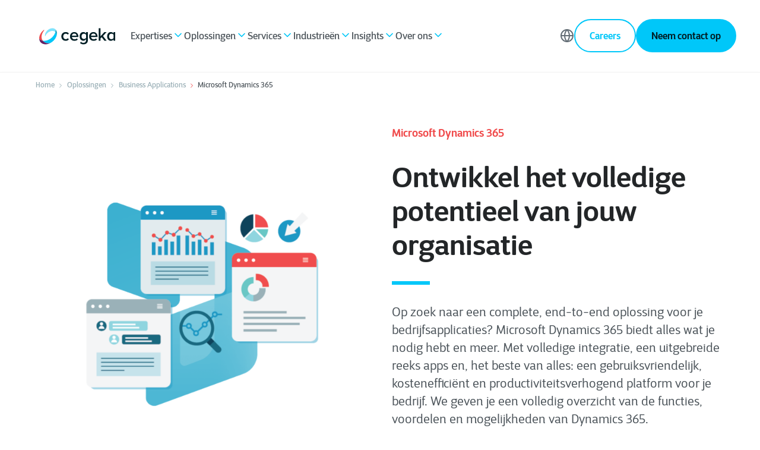

--- FILE ---
content_type: text/html; charset=UTF-8
request_url: https://www.cegeka.com/nl-nl/oplossingen/business-applications/microsoft-dynamics-365
body_size: 32539
content:
<!doctype html><html lang="nl_NL"><head>
        
  
  


<meta charset="utf-8">
<title>Microsoft Dynamics 365: ERP, CRM en meer - Cegeka</title>

<meta name="theme-color" content="#0098C3">
<!-- Windows Phone -->
<meta name="msapplication-navbutton-color" content="#0098C3">
<!-- iOS Safari -->
<meta name="apple-mobile-web-app-capable" content="yes">
<meta name="apple-mobile-web-app-status-bar-style" content="black-translucent">

<meta name="description" content="Microsoft Dynamics 365 helpt je om je organisatie maximaal te ontwikkelen door data, processen en teams te verbinden met intelligente business apps, zoals Finance &amp; Operations.">







<style>
  *:not(:defined) {display: none !important;}
  i18n-string, i18n-string:not(:defined) {display: inline-block!important;}
</style>

<script>
  window.esmsInitOptions = {
    mapOverrides: true,
    fetch: async function (url,options) {
      const res = await fetch(url, options);
      if (res.url.startsWith("https://2655225.fs1.hubspotusercontent-eu1.net/hubfs/2655225/cegeka-theme-assets")) {
        const source = await res.text();  
        return new Response(new Blob([source], { type: 'application/javascript' }));        
      }

      return res;
    }
  }
</script>



<meta name="viewport" content="width=device-width, initial-scale=1">

    
    <meta property="og:description" content="Microsoft Dynamics 365 helpt je om je organisatie maximaal te ontwikkelen door data, processen en teams te verbinden met intelligente business apps, zoals Finance &amp; Operations.">
    <meta property="og:title" content="Microsoft Dynamics 365: ERP, CRM en meer - Cegeka">
    <meta name="twitter:description" content="Microsoft Dynamics 365 helpt je om je organisatie maximaal te ontwikkelen door data, processen en teams te verbinden met intelligente business apps, zoals Finance &amp; Operations.">
    <meta name="twitter:title" content="Microsoft Dynamics 365: ERP, CRM en meer - Cegeka">

    

    
    <style>
a.cta_button{-moz-box-sizing:content-box !important;-webkit-box-sizing:content-box !important;box-sizing:content-box !important;vertical-align:middle}.hs-breadcrumb-menu{list-style-type:none;margin:0px 0px 0px 0px;padding:0px 0px 0px 0px}.hs-breadcrumb-menu-item{float:left;padding:10px 0px 10px 10px}.hs-breadcrumb-menu-divider:before{content:'›';padding-left:10px}.hs-featured-image-link{border:0}.hs-featured-image{float:right;margin:0 0 20px 20px;max-width:50%}@media (max-width: 568px){.hs-featured-image{float:none;margin:0;width:100%;max-width:100%}}.hs-screen-reader-text{clip:rect(1px, 1px, 1px, 1px);height:1px;overflow:hidden;position:absolute !important;width:1px}
</style>

<link class="hs-async-css" rel="preload" href="https://www.cegeka.com/hubfs/hub_generated/template_assets/1/124759548429/1768589580764/template_index.esm.min.css" as="style" onload="this.onload=null;this.rel='stylesheet'">
<noscript><link rel="stylesheet" href="https://www.cegeka.com/hubfs/hub_generated/template_assets/1/124759548429/1768589580764/template_index.esm.min.css"></noscript>
<link class="hs-async-css" rel="preload" href="https://www.cegeka.com/hubfs/hub_generated/template_assets/1/124759373126/1768589580756/template_cta.min.css" as="style" onload="this.onload=null;this.rel='stylesheet'">
<noscript><link rel="stylesheet" href="https://www.cegeka.com/hubfs/hub_generated/template_assets/1/124759373126/1768589580756/template_cta.min.css"></noscript>
<link rel="stylesheet" href="https://www.cegeka.com/hubfs/hub_generated/template_assets/1/124759373130/1768589589688/template_animated-module.min.css">
<link class="hs-async-css" rel="preload" href="https://www.cegeka.com/hubfs/hub_generated/template_assets/1/124759548299/1768589589105/template_lottie-player.min.css" as="style" onload="this.onload=null;this.rel='stylesheet'">
<noscript><link rel="stylesheet" href="https://www.cegeka.com/hubfs/hub_generated/template_assets/1/124759548299/1768589589105/template_lottie-player.min.css"></noscript>

    <style>
      :root {
        --color-primary-sky-blue: #00C7F9; 
        --color-primary-purple-violet: #0095BB; 
        --color-secondary-6: #00C7F9;
        --cgk-step-title-background: #00C7F9; 
         --theme-cgk-step--title-background: #00C7F9; 
         --theme-button-primary-color: #001E25;
        --theme-media-play-button-background-image: url(https://www.cegeka.com/hubfs/cegeka-theme-assets/icons/White/play.svg) !important;
      }
    
      
    .o-listing-cards-slider .splide__arrow {
        background-image: url(https://www.cegeka.com/hubfs/cegeka-theme-assets/icons/Blue/arrow-right-rebrand.svg) !important;
      }
      
      .hs-blog-post article.tp-blog-detail-article.new-css :is(h2, h3, h4,h5, h6, h2 *, h3 *, h4 *,h5 *, h6 *),
      .case-v2 .blog-post__body .new-css :is(h2, h3, h4,h5, h6, h2 *, h3 *, h4 *,h5 *, h6 *),
      .case-v2 .pillar-menu-cta-wrapper .new-css :is(h2, h3, h4,h5, h6, h2 *, h3 *, h4 *,h5 *, h6 *){
        color: #00C7F9 !important;
      }
      
      .tp-blog-listing-header {
          background: #ffffff !important;
       }

    </style>
    
<link rel="stylesheet" href="https://www.cegeka.com/hubfs/hub_generated/module_assets/1/124759661845/1747695441140/module_navigation-main.min.css">
<link rel="stylesheet" href="https://www.cegeka.com/hubfs/hub_generated/template_assets/1/124758833181/1768589580746/template_navigation-main.min.css">
<link rel="stylesheet" href="https://www.cegeka.com/hubfs/hub_generated/module_assets/1/124758857092/1764048460387/module_header-with-media.min.css">
<link class="hs-async-css" rel="preload" href="https://www.cegeka.com/hubfs/hub_generated/template_assets/1/124759373145/1768589584570/template_header-media.min.css" as="style" onload="this.onload=null;this.rel='stylesheet'">
<noscript><link rel="stylesheet" href="https://www.cegeka.com/hubfs/hub_generated/template_assets/1/124759373145/1768589584570/template_header-media.min.css"></noscript>

<style>
@media (min-width:767px) {
  #hs_cos_wrapper_widget_1710323634382 wcl-cgk-header-media #custom-img {
    max-width:400px;
    width:100%;
    display:block;
    margin:0 auto;
  }
}

#hs_cos_wrapper_widget_1710323634382 .rich-text-container--color-white * { color:#fff; }

</style>

<link rel="stylesheet" href="https://www.cegeka.com/hubfs/hub_generated/module_assets/1/155041890974/1742987929779/module_Repeatable_image.min.css">

	<style id="cm_widget_1710323795056">
		#hs_cos_wrapper_widget_1710323795056 .repeatable-mwrap {
  padding-top:60px;
  padding-right:0px;
  padding-bottom:60px;
  padding-left:0px;
}

    
	</style>

<link rel="stylesheet" href="https://www.cegeka.com/hubfs/hub_generated/module_assets/1/155268092543/1744706829768/module_Blog_-_Text_and_Image_or_Video.min.css">

<style id="cm_widget_1713179810829">
  
  .cm-text-image.v2 .cm-text-image-wrapper {
    background-color: #FFFFFF;
    padding-top: 0px;
padding-right: 2em;
padding-bottom: 0px;
padding-left: 2em;

  }
  
  
  
  
    
  
  
  
     
        
    
  
  
</style>

<link rel="stylesheet" href="https://www.cegeka.com/hubfs/hub_generated/module_assets/1/154913947816/1745999448693/module_tabbed_card.min.css">

  <style>
  #hs_cos_wrapper_widget_1710324043840 .hs-tabs-wrapper { margin-bottom:30px; }

#hs_cos_wrapper_widget_1710324043840 .hs-tabs__tab {}

#hs_cos_wrapper_widget_1710324043840 .hs-tabs__tab[aria-selected='true'] {
  border-top:1px solid rgba(204,204,204,1.0);
  border-left:1px solid rgba(204,204,204,1.0);
  border-right:1px solid rgba(204,204,204,1.0);
  border-bottom:2px solid rgba(0,0,0,1.0);
}

#hs_cos_wrapper_widget_1710324043840 .hs-tabs__tab[aria-selected='true'] { border:none; }

#hs_cos_wrapper_widget_1710324043840 .hs-tabs__tab[aria-selected='true']:after { border-bottom:2px solid rgba(0,0,0,1.0); }

#hs_cos_wrapper_widget_1710324043840 .hs-tabs__tab[aria-selected='false'] {
  border-top:1px solid rgba(204,204,204,1.0);
  border-left:1px solid rgba(204,204,204,1.0);
  border-right:1px solid rgba(204,204,204,1.0);
  border-bottom:2px solid rgba(204,204,204,1.0);
}

#hs_cos_wrapper_widget_1710324043840 .hs-tabs__tab[aria-selected='false']:after { border-bottom:2px solid rgba(204,204,204,1.0); }

#hs_cos_wrapper_widget_1710324043840 .hs-tabs__tab[aria-selected='false']:hover,
#hs_cos_wrapper_widget_1710324043840 .hs-tabs__tab[aria-selected='false']:focus {}

#hs_cos_wrapper_widget_1710324043840 .hs-tabs__tab[aria-selected='false']:hover:after,
#hs_cos_wrapper_widget_1710324043840 .hs-tabs__tab[aria-selected='false']:focus:after {}

#hs_cos_wrapper_widget_1710324043840 .hs-tabs__content { border:1px solid #cccccc; }

@media (min-width:768px) {
  #hs_cos_wrapper_widget_1710324043840 .hs-tabs__content__panel { display:none; }

  #hs_cos_wrapper_widget_1710324043840 .hs-tabs__content__panel--visible { display:block; }
}

#hs_cos_wrapper_widget_1710324043840 #link-type .hs-tabs__tab:hover { color:#0095BB !important; }

@media (min-width:768px) {
  #hs_cos_wrapper_widget_1710324043840 #link-type .hs-tabs__tab[aria-selected='true'] { border-right:4px solid #00C7F9 !important; }
}

@media screen and (max-width:767px) {
  #hs_cos_wrapper_widget_1710324043840 #link-type .hs-tabs__tab[aria-selected='true'] { border-bottom:4px solid #00C7F9 !important; }
}

  </style>

<link rel="stylesheet" href="https://www.cegeka.com/hubfs/hub_generated/module_assets/1/166313872247/1744705733218/module_section-with-media.min.css">

<style>
@media (min-width:767px) {
  #hs_cos_wrapper_widget_1714999465410 wcl-cgk-header-media #custom-img {
    max-width:450px;
    width:100%;
    display:block;
    margin:0 auto;
  }
}

#hs_cos_wrapper_widget_1714999465410 .rich-text-container--color-white * { color:#fff; }

</style>

<link rel="stylesheet" href="https://www.cegeka.com/hubfs/hub_generated/module_assets/1/124759373104/1745850502536/module_media-and-paragraph.min.css">
<link class="hs-async-css" rel="preload" href="https://www.cegeka.com/hubfs/hub_generated/template_assets/1/124759373153/1768589586403/template_media-and-paragraph.min.css" as="style" onload="this.onload=null;this.rel='stylesheet'">
<noscript><link rel="stylesheet" href="https://www.cegeka.com/hubfs/hub_generated/template_assets/1/124759373153/1768589586403/template_media-and-paragraph.min.css"></noscript>

<style>

</style>

<link rel="stylesheet" href="https://www.cegeka.com/hubfs/hub_generated/module_assets/1/166311917133/1744721861456/module_abstract.min.css">
<link class="hs-async-css" rel="preload" href="https://www.cegeka.com/hubfs/hub_generated/template_assets/1/124759661867/1768589590441/template_header-abstract.min.css" as="style" onload="this.onload=null;this.rel='stylesheet'">
<noscript><link rel="stylesheet" href="https://www.cegeka.com/hubfs/hub_generated/template_assets/1/124759661867/1768589590441/template_header-abstract.min.css"></noscript>

  <style>
  #hs_cos_wrapper_widget_1710328409584 .hs-tabs-wrapper {}

#hs_cos_wrapper_widget_1710328409584 .hs-tabs__tab {}

#hs_cos_wrapper_widget_1710328409584 .hs-tabs__tab[aria-selected='true'] {
  border-top:1px solid rgba(204,204,204,1.0);
  border-left:1px solid rgba(204,204,204,1.0);
  border-right:1px solid rgba(204,204,204,1.0);
  border-bottom:2px solid rgba(0,0,0,1.0);
}

#hs_cos_wrapper_widget_1710328409584 .hs-tabs__tab[aria-selected='true'] { border:none; }

#hs_cos_wrapper_widget_1710328409584 .hs-tabs__tab[aria-selected='true']:after { border-bottom:2px solid rgba(0,0,0,1.0); }

#hs_cos_wrapper_widget_1710328409584 .hs-tabs__tab[aria-selected='false'] {
  border-top:1px solid rgba(204,204,204,1.0);
  border-left:1px solid rgba(204,204,204,1.0);
  border-right:1px solid rgba(204,204,204,1.0);
  border-bottom:2px solid rgba(204,204,204,1.0);
}

#hs_cos_wrapper_widget_1710328409584 .hs-tabs__tab[aria-selected='false']:after { border-bottom:2px solid rgba(204,204,204,1.0); }

#hs_cos_wrapper_widget_1710328409584 .hs-tabs__tab[aria-selected='false']:hover,
#hs_cos_wrapper_widget_1710328409584 .hs-tabs__tab[aria-selected='false']:focus {}

#hs_cos_wrapper_widget_1710328409584 .hs-tabs__tab[aria-selected='false']:hover:after,
#hs_cos_wrapper_widget_1710328409584 .hs-tabs__tab[aria-selected='false']:focus:after {}

#hs_cos_wrapper_widget_1710328409584 .hs-tabs__content { border:1px solid #cccccc; }

@media (min-width:768px) {
  #hs_cos_wrapper_widget_1710328409584 .hs-tabs__content__panel { display:none; }

  #hs_cos_wrapper_widget_1710328409584 .hs-tabs__content__panel--visible { display:block; }
}

#hs_cos_wrapper_widget_1710328409584 #link-type .hs-tabs__tab:hover { color:#0095BB !important; }

@media (min-width:768px) {
  #hs_cos_wrapper_widget_1710328409584 #link-type .hs-tabs__tab[aria-selected='true'] { border-right:4px solid #00C7F9 !important; }
}

@media screen and (max-width:767px) {
  #hs_cos_wrapper_widget_1710328409584 #link-type .hs-tabs__tab[aria-selected='true'] { border-bottom:4px solid #00C7F9 !important; }
}

  </style>

<link rel="stylesheet" href="https://www.cegeka.com/hubfs/hub_generated/module_assets/1/125275191344/1745932690654/module_listing-multi-column.min.css">
<link class="hs-async-css" rel="preload" href="https://www.cegeka.com/hubfs/hub_generated/template_assets/1/125275191349/1768589590837/template_listing-multi-column.min.css" as="style" onload="this.onload=null;this.rel='stylesheet'">
<noscript><link rel="stylesheet" href="https://www.cegeka.com/hubfs/hub_generated/template_assets/1/125275191349/1768589590837/template_listing-multi-column.min.css"></noscript>
<link class="hs-async-css" rel="preload" href="https://www.cegeka.com/hubfs/hub_generated/template_assets/1/124758833179/1768589580687/template_footer.min.css" as="style" onload="this.onload=null;this.rel='stylesheet'">
<noscript><link rel="stylesheet" href="https://www.cegeka.com/hubfs/hub_generated/template_assets/1/124758833179/1768589580687/template_footer.min.css"></noscript>
    

    
    <link rel="canonical" href="https://www.cegeka.com/nl-nl/oplossingen/business-applications/microsoft-dynamics-365">









  




  <link rel="alternate" hreflang="x-default" href="https://www.cegeka.com/en/solutions/business-applications/microsoft-dynamics-365">




<script>(function(w,d,s,l,i){w[l]=w[l]||[];w[l].push({'gtm.start':new Date().getTime(),event:'gtm.js'});var f=d.getElementsByTagName(s)[0],j=d.createElement(s);j.async=true;j.src="https://msmt.cegeka.com/cejwcuroykla.js?"+i;f.parentNode.insertBefore(j,f);})(window,document,'script','dataLayer','cke6t8=CAhWPjs%2FWFYpNlJOXFQDXlNCWl8LHEgABAsOEg5cFgwM');</script>

<!-- Critical HubSpot Resources - Preconnect -->
<link rel="preconnect" href="https://js.hs-scripts.com" crossorigin>
<link rel="preconnect" href="https://js.hs-analytics.net" crossorigin>
<link rel="preconnect" href="https://forms.hsforms.com" crossorigin>

<!-- Secondary Resources - DNS-Prefetch Only -->
<link rel="dns-prefetch" href="https://js.hs-banner.com">
<link rel="dns-prefetch" href="https://track.hubspot.com">
<link rel="dns-prefetch" href="https://www.googletagmanager.com">
<link rel="dns-prefetch" href="https://www.google-analytics.com">

<!-- leadstreet popular drag & drop theme : NOT activated  -->
<!-- not popular -->
 	

<!-- HIER EV HIDEN leadstreet popular drag & drop theme : NOT activated  -->

<!-- Data layer for old templates -->
  <script>
    function parse_query_string(query) {
      var vars = query.split("&");
      var query_string = {};
      for (var i = 0; i < vars.length; i++) {
        var pair = vars[i].split("=");
        var key = decodeURIComponent(pair[0]);
        var value = decodeURIComponent(pair[1]);
        // If first entry with this name
        if (typeof query_string[key] === "undefined") {
          query_string[key] = decodeURIComponent(value);
          // If second entry with this name
        } else if (typeof query_string[key] === "string") {
          var arr = [query_string[key], decodeURIComponent(value)];
          query_string[key] = arr;
          // If third or later entry with this name
        } else {
          query_string[key].push(decodeURIComponent(value));
        }
      }
      return query_string;
    }
    

    console.log( 'nl-nl/oplossingen/business-applications/microsoft-dynamics-365','[oplossingen, business-applications, microsoft-dynamics-365]', 'webpage' );



    window.dataLayer = window.dataLayer || [];
 //   window.dataLayer.push({
 //     'external_ip' : ''
 //   }); 

      let layers = {};
      layers.page = {};

    

    


    /*
          layers.page.category = 'solutions';
    */





    layers.event = 'On Page Load';
    layers.page.active = 'yes';
    layers.page.country = 'nl'; 
    layers.page.language = 'nl'; 
    //layers.page.subcategory = 'webpage'; 
    layers.page.title = 'Microsoft Dynamics 365: ERP, CRM en meer - Cegeka';
    layers.page.pageVersion = 'V1';
    //layers.page.version = 'V1';
    layers.page.section_lv1 = 'oplossingen';
    layers.page.section_lv2 = 'business-applications';
    layers.page.section_lv3 = 'microsoft-dynamics-365';

    window.dataLayer = window.dataLayer || []; 
    window.dataLayer.push(layers);

    (function(){

      window.addEventListener("message", function(event) {
        if( event.data.type === 'hsFormCallback' ) {

          window.dataLayer = window.dataLayer || []; 
          if( event.data.eventName === 'onFormSubmitted') {

            window.dataLayer.push({
              'event':'HubSpot-form',
              'eventCategory': event.data.id,  //867c8ff0-74cf-4925-9458-7b66f551c52c 
              'eventAction': 'submit', 
              'eventLabel': 'https://www.cegeka.com/nl-nl/oplossingen/business-applications/microsoft-dynamics-365'
            });
            console.log( dataLayer );
          }

        }
      });

    })(); 

    (function(){

      let ctas = document.querySelectorAll('.hs-cta-wrapper');
      ctas.forEach((o)=>{
        //let scripts = o.querySelectorAll('script');
        //console.log( scripts[ scripts.length - 1 ].innerHTML.split("'")[1] );
        let cta_guid = o.getAttribute('id').replace('hs-cta-wrapper-','');

        o.addEventListener('click',(e)=>{
          window.dataLayer = window.dataLayer || []; 
          window.dataLayer.push({
            'event': 'HubSpot CTA',  
            'eventCategory': cta_guid, 
            'eventAction': 'click', 
            'eventLabel': 'https://www.cegeka.com/nl-nl/oplossingen/business-applications/microsoft-dynamics-365'
          });
        console.log( 'datalayer CTAguid executed: ' + cta_guid ) 
        })
      });


    })();
    
    

  window.onload = () =>{
	console.log('onload');
    (()=>{
    
      let searchform = document.querySelector('#hsresults');
      //console.log('searchform',searchform);
      if(!searchform) {
        return false;
      }
      
      // page has a search for and is ready to push keyword used to search
      window.dataLayer = window.dataLayer || []; 
      window.dataLayer.push({
        'event': 'generic-search-result', 
        'eventCategory': 'generic-search', 
        'eventAction': 'search-result', 
        'eventLabel': parse_query_string(window.location.search.replace('?','')).term
      });

      
      // to ensure results loaded first
      setTimeout(function(){
        //console.log('searchform2',dataLayer);
        // append event on search result
        let searchresult = document.querySelectorAll('#hsresults a');
        searchresult.forEach((oo)=>{
          let targetUrl = oo.getAttribute('href').split('?');
          if( targetUrl.length < 1 ) {
            return;
          }
          let parameters = parse_query_string(targetUrl[1]);
          let result_url = atob( parameters.redirect );

          oo.setAttribute('data-href', oo.getAttribute('href'));
          oo.setAttribute('href',result_url);

          oo.addEventListener('click',function(e){
            e.preventDefault();
            let target = this.dataset.href;
            let result_url = this.getAttribute('href');
			let search_dl = {
              'event': 'generic-search-click', 
              'eventCategory': 'generic-search', 
              'eventAction': 'result-click', 
              'eventLabel': result_url
            };
            window.dataLayer = window.dataLayer || []; 
            window.dataLayer.push(search_dl);

            console.log("Datalayers:", search_dl);
            document.location.href=`//${document.domain}${target}`;
          });
        });
      },700);

    })();


    (()=>{
      let custom_sharer = document.querySelectorAll('.social-sharing-buttons .popup');
      if(!custom_sharer) {
        return;
      }

      custom_sharer.forEach((o)=>{
        console.log(o);
        o.addEventListener('click',function(e){

          let smdly = {
            'event': 'social-event', 
            'eventCategory': 'social', 
            'eventLabel': document.location.href
          }

          let parent = o.parentNode;

          
          
          if( parent.getAttribute('class').indexOf('twitter') !== -1 ){
            smdly.eventAction = `share-twitter`;
          }

          if( parent.getAttribute('class').indexOf('facebook') !== -1 ){
            smdly.eventAction = `share-facebook`;
          }

          if( parent.getAttribute('class').indexOf('linked') !== -1 ){
            smdly.eventAction = `share-linkedin`;
          }
          if( o.getAttribute('class').indexOf('email') !== -1 ){
            smdly.eventAction = `share-email`;
          }

          window.dataLayer = window.dataLayer || []; 
          window.dataLayer.push(smdly);
          console.log(dataLayer);
        });
      });

    })(),
    (()=>{
      let click_phone = document.querySelectorAll('a[href^="tel:"]');
      click_phone.forEach((o)=>{
        o.addEventListener('click',()=>{
          let telLayer = {
            'event': 'contact-link-click', 
            'eventCategory': 'contact', 
            'eventAction': 'click-phone',
            'eventLabel': document.location.href
          };
          window.dataLayer = window.dataLayer || []; 
          window.dataLayer.push(telLayer);
          console.log(telLayer);
        });

      });
      

      let click_mail = document.querySelectorAll('a[href^="mailto:"]');
      click_mail.forEach((o)=>{
        o.addEventListener('click',()=>{
          let emailLayer = {
            'event': 'contact-link-click', 
            'eventCategory': 'contact', 
            'eventAction': 'click-email',
            'eventLabel': document.location.href
          };
          window.dataLayer = window.dataLayer || []; 
          window.dataLayer.push(emailLayer);
          console.log(emailLayer);
        });
      });
      
      let buttons = document.querySelectorAll('a.button');
      buttons.forEach((o)=>{
        o.addEventListener('click',(e)=>{
          e.preventDefault();
          let btn = 'Button';
          let eventCat = (o.textContent).trim();
          window.dataLayer = window.dataLayer || []; 
          if( o.classList.contains('popup-trigger') ) {
          	btn = 'popup';
            
            if( o.textContent.indexOf("Subscribe") !== -1 ) {
              eventCat = "newsletter-subscription";
            }
          }
          let singledatalayer = {
            'event': btn, 
            'eventCategory': eventCat, 
            'eventAction': 'click',
            'eventLabel': document.location.href
          };
          window.dataLayer.push(singledatalayer);
          console.log(singledatalayer);
          document.location.href=o.getAttribute('href');
        });
      });
      
    })();
  };
  
  


    
  </script>






<meta property="og:image" content="https://www.cegeka.com/hubfs/Business-Solutions/2024_New%20Visuals/Featured%20Images/Featured_image_Dynamics365.png">
<meta property="og:image:width" content="1200">
<meta property="og:image:height" content="627">

<meta name="twitter:image" content="https://www.cegeka.com/hubfs/Business-Solutions/2024_New%20Visuals/Featured%20Images/Featured_image_Dynamics365.png">


<meta property="og:url" content="https://www.cegeka.com/nl-nl/oplossingen/business-applications/microsoft-dynamics-365">
<meta name="twitter:card" content="summary_large_image">
<meta http-equiv="content-language" content="nl-nl">
<link rel="alternate" hreflang="da" href="https://www.cegeka.com/da/solutions/business-applications/microsoft-dynamics-365">
<link rel="alternate" hreflang="de-at" href="https://www.cegeka.com/de-at/loesungen/business-applications/microsoft-dynamics-365">
<link rel="alternate" hreflang="de-de" href="https://www.cegeka.com/de-de/solutions/business-applications/microsoft-dynamics-365">
<link rel="alternate" hreflang="en" href="https://www.cegeka.com/en/solutions/business-applications/microsoft-dynamics-365">
<link rel="alternate" hreflang="en-us" href="https://www.cegeka.com/en-us/solutions/business-applications/dynamics365">
<link rel="alternate" hreflang="it" href="https://www.cegeka.com/it/solutions/business-applications/microsoft-dynamics-365">
<link rel="alternate" hreflang="nl-be" href="https://www.cegeka.com/nl-be/oplossingen/business-applications/microsoft-dynamics-365">
<link rel="alternate" hreflang="nl-nl" href="https://www.cegeka.com/nl-nl/oplossingen/business-applications/microsoft-dynamics-365">
<link rel="alternate" hreflang="sv-se" href="https://www.cegeka.com/sv-se/solutions/business-applications/microsoft-dynamics-365">






        
        
       
        
      
        <meta name="generator" content="HubSpot"></head><body class="no-overflow navigation "><div id="hs_cos_wrapper_rebrand" class="hs_cos_wrapper hs_cos_wrapper_widget hs_cos_wrapper_type_module" style="" data-hs-cos-general-type="widget" data-hs-cos-type="module">

  

  
	  
    
    
    
    
    
  

  
</div>
      
       <meta name="publish-date" content="20/06/2023">

      
    
    
        
        <div class="custom-cursor"></div>
        
        <header>
            <div id="hs_cos_wrapper_site-navigation" class="hs_cos_wrapper hs_cos_wrapper_widget hs_cos_wrapper_type_module" style="" data-hs-cos-general-type="widget" data-hs-cos-type="module">  


  

  
  
    
    



  
  
    
    




  
  
    
    



  
  
    
    




  
  
    
    



  
  
    
    




  
  
    
    



  
  
    
    



  
  
    
    



  
  
    
    



  
  
    
    



  
  
    
    



  
  
    
    



  
  
    
    



  
  
    
    



  
  
    
    



  
  
    
    



  
  
    
    




  
  
    
    



  
  
    
    



  
  
    
    



  
  
    
    




<wcl-cgk-navigation>
  <wcl-cgk-navigation-mobile slot="mobile">
    <wcl-cgk-navigation-main-mobile>
      <wcl-cgk-navigation-header-mobile slot="nav-header">
        <wcl-cgk-navigation-logo slot="logo" href="">
          <img src="https://www.cegeka.com/hubfs/Cegeka_Logo.svg" alt="Cegeka_Logo" width="100%" height="40">
        </wcl-cgk-navigation-logo>

        
          
            
            

            <wcl-cgk-navigation-main-menu-item slot="action" href="https://www.cegeka.com/nl-nl/werkenbij" alternative>
              Careers
              <wcl-cgk-icon slot="icon" icon="trello" size="20" color="#636D75"></wcl-cgk-icon>
              <wcl-cgk-icon slot="icon-hover" icon="trello" size="20" color="#636D75"></wcl-cgk-icon>
            </wcl-cgk-navigation-main-menu-item>
          
        

        
          <wcl-cgk-navigation-main-menu-item slot="action" child-menu-id="languages" alternative toggle-menu>
            Language
            <wcl-cgk-icon slot="icon" icon="globe" size="20" color="#636D75"></wcl-cgk-icon>
            <wcl-cgk-icon slot="icon-hover" icon="globe" size="20" color="#636D75"></wcl-cgk-icon>
          </wcl-cgk-navigation-main-menu-item>
        

        <wcl-icon-container slot="trigger" background-color="#00C7F9" width="44px" height="44px" border-radius="50%">
          <wcl-cgk-icon slot="icon" icon="menu" color="#FFF" size="20"></wcl-cgk-icon>
        </wcl-icon-container>
        <wcl-icon-container slot="trigger-open" background-color="#00C7F9" width="44px" height="44px" border-radius="50%">
          <wcl-cgk-icon slot="icon" icon="x" color="#FFF" size="20"></wcl-cgk-icon>
        </wcl-icon-container>
      </wcl-cgk-navigation-header-mobile>

      
      

      
        
        
  
        <wcl-cgk-navigation-main-menu-item slot="menu-item" href="javascript:;" child-menu-id="submenu-mobile-1">

          Expertises
  
          <wcl-cgk-icon slot="icon" icon="arrow-right" size="20" color="#636D75"></wcl-cgk-icon>
          <wcl-cgk-icon slot="icon-hover" icon="arrow-right" size="20" color="#636D75"></wcl-cgk-icon>       
        </wcl-cgk-navigation-main-menu-item>

        
          <div slot="menu-item" class="navigation-divider"></div>
                
  
        
          <wcl-cgk-navigation-submenu-mobile slot="submenu" id="submenu-mobile-1">
            <wcl-cgk-navigation-back-menu slot="back-menu">
              <wcl-cgk-icon slot="icon" icon="arrow-left" color="#F04B4C" size="12"></wcl-cgk-icon>
              Back
            </wcl-cgk-navigation-back-menu>

            
              

              <wcl-grid-row slot="menu-item">
                
                  <wcl-grid-column class="spacing_bottom-48" md="4">
                    <wcl-cgk-navigation-cta-section>
                      
                        <h5 class="text_weight-semibold" slot="title">Expertises</h5>
                      
                        
                      
                        <div class="rich-text-container rich-text-container--md spacing_top-28" slot="description">
                          <p>Cegeka heeft een flink aantal expertises in huis. Een combinatie van kennis, onderzoek en best practises zorgen ervoor dat wij een ruim aanbod hebben aan totaal oplossingen. </p>
                        </div>
                                          

                      
                    </wcl-cgk-navigation-cta-section>
                  </wcl-grid-column>
                 

                <wcl-grid-column class="spacing_bottom-48" md="8">
                  <wcl-grid-row>
                          
                      <wcl-grid-column md="4">
                        <wcl-cgk-navigation-menu-group>
                          

                          
                            

                            
                            
      
                            <wcl-cgk-navigation-menu-item class="" border slot="content" href="https://www.cegeka.com/nl-nl/data-driven-organization" rel="">
                              
                                <img slot="icon" src="https://www.cegeka.com/hs-fs/hubfs/Ontwerp%20zonder%20titel%20(2).jpg?width=40&amp;height=40&amp;name=Ontwerp%20zonder%20titel%20(2).jpg" alt="Ontwerp zonder titel (2)" loading="lazy" width="40" height="40" srcset="https://www.cegeka.com/hs-fs/hubfs/Ontwerp%20zonder%20titel%20(2).jpg?width=20&amp;height=20&amp;name=Ontwerp%20zonder%20titel%20(2).jpg 20w, https://www.cegeka.com/hs-fs/hubfs/Ontwerp%20zonder%20titel%20(2).jpg?width=40&amp;height=40&amp;name=Ontwerp%20zonder%20titel%20(2).jpg 40w, https://www.cegeka.com/hs-fs/hubfs/Ontwerp%20zonder%20titel%20(2).jpg?width=60&amp;height=60&amp;name=Ontwerp%20zonder%20titel%20(2).jpg 60w, https://www.cegeka.com/hs-fs/hubfs/Ontwerp%20zonder%20titel%20(2).jpg?width=80&amp;height=80&amp;name=Ontwerp%20zonder%20titel%20(2).jpg 80w, https://www.cegeka.com/hs-fs/hubfs/Ontwerp%20zonder%20titel%20(2).jpg?width=100&amp;height=100&amp;name=Ontwerp%20zonder%20titel%20(2).jpg 100w, https://www.cegeka.com/hs-fs/hubfs/Ontwerp%20zonder%20titel%20(2).jpg?width=120&amp;height=120&amp;name=Ontwerp%20zonder%20titel%20(2).jpg 120w" sizes="(max-width: 40px) 100vw, 40px">
                                
                            
                              
                                <p slot="title" class="no-margin text_size-md text_weight-semibold text_color-dual-gray">Data Driven Organization </p>
                              
                              
                              
                                <p slot="description" class="no-margin text_size-sm text_color-gray-500">Je weet dat je datagedreven moet werken. Waar begin je, als weinig datavolwassen organisatie? Cegeka helpt je bij je datatransformatie. Van a tot z.</p>
                              
                            </wcl-cgk-navigation-menu-item>
                          
                            

                            
                            
      
                            <wcl-cgk-navigation-menu-item class="" border slot="content" href="https://www.cegeka.com/nl-nl/oplossingen/cloud/soevereine-cloud" rel="">
                              
                                <img slot="icon" src="https://www.cegeka.com/hubfs/0.0%20Cegeka%20(new)/1.%20Visuals/Website/Icons/soevereinecloud.svg" alt="soevereinecloud" loading="lazy" width="40" height="40">
                                
                            
                              
                                <p slot="title" class="no-margin text_size-md text_weight-semibold text_color-dual-gray">Soevereine cloud</p>
                              
                              
                              
                                <p slot="description" class="no-margin text_size-sm text_color-gray-500">Neem de controle: soevereine cloudoplossingen voor een veilige digitale toekomst.</p>
                              
                            </wcl-cgk-navigation-menu-item>
                          
                        </wcl-cgk-navigation-menu-group>                  
                      </wcl-grid-column>
                    

                          
                      <wcl-grid-column md="4">
                        <wcl-cgk-navigation-menu-group>
                          
      
                            
                            

                            
                            
      
                            <wcl-cgk-navigation-menu-item class="" border slot="content" href="https://www.cegeka.com/nl-nl/cloudtransformatie-roadmap-adoptie" rel="">
                              
                                <img slot="icon" src="https://www.cegeka.com/hs-fs/hubfs/0.0%20Cegeka%20(new)/1.%20Visuals/Website/Icons/Ontwerp%20zonder%20titel%20(9).png?width=40&amp;height=40&amp;name=Ontwerp%20zonder%20titel%20(9).png" alt="Ontwerp zonder titel (9)" loading="lazy" width="40" height="40" srcset="https://www.cegeka.com/hs-fs/hubfs/0.0%20Cegeka%20(new)/1.%20Visuals/Website/Icons/Ontwerp%20zonder%20titel%20(9).png?width=20&amp;height=20&amp;name=Ontwerp%20zonder%20titel%20(9).png 20w, https://www.cegeka.com/hs-fs/hubfs/0.0%20Cegeka%20(new)/1.%20Visuals/Website/Icons/Ontwerp%20zonder%20titel%20(9).png?width=40&amp;height=40&amp;name=Ontwerp%20zonder%20titel%20(9).png 40w, https://www.cegeka.com/hs-fs/hubfs/0.0%20Cegeka%20(new)/1.%20Visuals/Website/Icons/Ontwerp%20zonder%20titel%20(9).png?width=60&amp;height=60&amp;name=Ontwerp%20zonder%20titel%20(9).png 60w, https://www.cegeka.com/hs-fs/hubfs/0.0%20Cegeka%20(new)/1.%20Visuals/Website/Icons/Ontwerp%20zonder%20titel%20(9).png?width=80&amp;height=80&amp;name=Ontwerp%20zonder%20titel%20(9).png 80w, https://www.cegeka.com/hs-fs/hubfs/0.0%20Cegeka%20(new)/1.%20Visuals/Website/Icons/Ontwerp%20zonder%20titel%20(9).png?width=100&amp;height=100&amp;name=Ontwerp%20zonder%20titel%20(9).png 100w, https://www.cegeka.com/hs-fs/hubfs/0.0%20Cegeka%20(new)/1.%20Visuals/Website/Icons/Ontwerp%20zonder%20titel%20(9).png?width=120&amp;height=120&amp;name=Ontwerp%20zonder%20titel%20(9).png 120w" sizes="(max-width: 40px) 100vw, 40px">
                                
                            
                              
                                <p slot="title" class="no-margin text_size-md text_weight-semibold text_color-dual-gray">Cloud Transformatie</p>
                              
                              
                              
                                <p slot="description" class="no-margin text_size-sm text_color-gray-500">Met IT-verandering én Cloudtechnologie breng je jouw organisatie veilig vooruit met IT-projecten.</p>
                              
                            </wcl-cgk-navigation-menu-item>
                          
                        </wcl-cgk-navigation-menu-group>                  
                      </wcl-grid-column>
                    

                          
                      <wcl-grid-column md="4">
                        <wcl-cgk-navigation-menu-group>
                          
      
                              
                            

                            
                            
      
                            <wcl-cgk-navigation-menu-item class="" slot="content" href="https://www.cegeka.com/nl-nl/ai-voor-organisaties" rel="">
                              
                                <img slot="icon" src="https://www.cegeka.com/hubfs/0.0%20Cegeka%20(new)/1.%20Visuals/Website/Icons/ai-voor-organisaties-thumb.svg" alt="ai-voor-organisaties-thumb" loading="lazy" width="40" height="40">
                                
                            
                              
                                <p slot="title" class="no-margin text_size-md text_weight-semibold text_color-dual-gray">AI voor organisaties</p>
                              
                              
                              
                                <p slot="description" class="no-margin text_size-sm text_color-gray-500">Agentic en generatieve AI inzetten voor efficiëntie, innovatie en inzicht</p>
                              
                            </wcl-cgk-navigation-menu-item>
                          
                        </wcl-cgk-navigation-menu-group>                  
                      </wcl-grid-column>
                    
                  </wcl-grid-row>
                </wcl-grid-column>
              </wcl-grid-row>
  
              
  
              
            
  
          </wcl-cgk-navigation-submenu-mobile>
        
      
        
        
  
        <wcl-cgk-navigation-main-menu-item slot="menu-item" href="javascript:;" child-menu-id="submenu-mobile-2">

          Oplossingen
  
          <wcl-cgk-icon slot="icon" icon="arrow-right" size="20" color="#636D75"></wcl-cgk-icon>
          <wcl-cgk-icon slot="icon-hover" icon="arrow-right" size="20" color="#636D75"></wcl-cgk-icon>       
        </wcl-cgk-navigation-main-menu-item>

        
          <div slot="menu-item" class="navigation-divider"></div>
                
  
        
          <wcl-cgk-navigation-submenu-mobile slot="submenu" id="submenu-mobile-2">
            <wcl-cgk-navigation-back-menu slot="back-menu">
              <wcl-cgk-icon slot="icon" icon="arrow-left" color="#F04B4C" size="12"></wcl-cgk-icon>
              Back
            </wcl-cgk-navigation-back-menu>

            
              
                <h5 class="text_weight-semibold spacing_bottom-32">Oplossingen</h5>
              
  
              <wcl-grid-row slot="menu-item">
                <wcl-grid-column class="spacing_bottom-48">
                  <wcl-grid-row>
                          
                      <wcl-grid-column md="3">
                        <wcl-cgk-navigation-menu-group>
                          
      
                                
                            

                            
                            
      
                            <wcl-cgk-navigation-menu-item class="space" border slot="content" href="https://www.cegeka.com/nl-nl/oplossingen/cloud" rel="">
                              
                                <img slot="icon" src="https://www.cegeka.com/hs-fs/hubfs/Website_Navigation_Cloud.jpg?width=40&amp;height=40&amp;name=Website_Navigation_Cloud.jpg" alt="Cloud" loading="lazy" width="40" height="40" srcset="https://www.cegeka.com/hs-fs/hubfs/Website_Navigation_Cloud.jpg?width=20&amp;height=20&amp;name=Website_Navigation_Cloud.jpg 20w, https://www.cegeka.com/hs-fs/hubfs/Website_Navigation_Cloud.jpg?width=40&amp;height=40&amp;name=Website_Navigation_Cloud.jpg 40w, https://www.cegeka.com/hs-fs/hubfs/Website_Navigation_Cloud.jpg?width=60&amp;height=60&amp;name=Website_Navigation_Cloud.jpg 60w, https://www.cegeka.com/hs-fs/hubfs/Website_Navigation_Cloud.jpg?width=80&amp;height=80&amp;name=Website_Navigation_Cloud.jpg 80w, https://www.cegeka.com/hs-fs/hubfs/Website_Navigation_Cloud.jpg?width=100&amp;height=100&amp;name=Website_Navigation_Cloud.jpg 100w, https://www.cegeka.com/hs-fs/hubfs/Website_Navigation_Cloud.jpg?width=120&amp;height=120&amp;name=Website_Navigation_Cloud.jpg 120w" sizes="(max-width: 40px) 100vw, 40px">
                                
                            
                              
                                <p slot="title" class="no-margin text_size-md text_weight-semibold text_color-dual-gray">Cloud</p>
                              
                              
                              
                                <p slot="description" class="no-margin text_size-sm text_color-gray-500">Ontdek de toegevoegde waarde van cloudimplementatie voor uw bedrijf.</p>
                              
                            </wcl-cgk-navigation-menu-item>
                                
                            

                            
                            
      
                            <wcl-cgk-navigation-menu-item class="space" border slot="content" href="https://www.cegeka.com/nl-nl/oplossingen/data-solutions" rel="">
                              
                                <img slot="icon" src="https://www.cegeka.com/hs-fs/hubfs/Website_Navigation_Data-1.jpg?width=40&amp;height=40&amp;name=Website_Navigation_Data-1.jpg" alt="Data solution" loading="lazy" width="40" height="40" srcset="https://www.cegeka.com/hs-fs/hubfs/Website_Navigation_Data-1.jpg?width=20&amp;height=20&amp;name=Website_Navigation_Data-1.jpg 20w, https://www.cegeka.com/hs-fs/hubfs/Website_Navigation_Data-1.jpg?width=40&amp;height=40&amp;name=Website_Navigation_Data-1.jpg 40w, https://www.cegeka.com/hs-fs/hubfs/Website_Navigation_Data-1.jpg?width=60&amp;height=60&amp;name=Website_Navigation_Data-1.jpg 60w, https://www.cegeka.com/hs-fs/hubfs/Website_Navigation_Data-1.jpg?width=80&amp;height=80&amp;name=Website_Navigation_Data-1.jpg 80w, https://www.cegeka.com/hs-fs/hubfs/Website_Navigation_Data-1.jpg?width=100&amp;height=100&amp;name=Website_Navigation_Data-1.jpg 100w, https://www.cegeka.com/hs-fs/hubfs/Website_Navigation_Data-1.jpg?width=120&amp;height=120&amp;name=Website_Navigation_Data-1.jpg 120w" sizes="(max-width: 40px) 100vw, 40px">
                                
                            
                              
                                <p slot="title" class="no-margin text_size-md text_weight-semibold text_color-dual-gray">Data Solutions</p>
                              
                              
                              
                                <p slot="description" class="no-margin text_size-sm text_color-gray-500">Ontdek onze verschillende data-oplossingen die u helpen om een datagestuurd bedrijf te worden.</p>
                              
                            </wcl-cgk-navigation-menu-item>
                          
                        </wcl-cgk-navigation-menu-group>                  
                      </wcl-grid-column>
                    

                          
                      <wcl-grid-column md="3">
                        <wcl-cgk-navigation-menu-group>
                          
      
                              
                            

                            
                            
      
                            <wcl-cgk-navigation-menu-item class="" border slot="content" href="https://www.cegeka.com/nl-nl/oplossingen/cyber-security" rel="">
                              
                                <img slot="icon" src="https://www.cegeka.com/hs-fs/hubfs/Website_Navigation_Cybersecurity.jpg?width=40&amp;height=40&amp;name=Website_Navigation_Cybersecurity.jpg" alt="Cybersecurity &amp; Networking Solution" loading="lazy" width="40" height="40" srcset="https://www.cegeka.com/hs-fs/hubfs/Website_Navigation_Cybersecurity.jpg?width=20&amp;height=20&amp;name=Website_Navigation_Cybersecurity.jpg 20w, https://www.cegeka.com/hs-fs/hubfs/Website_Navigation_Cybersecurity.jpg?width=40&amp;height=40&amp;name=Website_Navigation_Cybersecurity.jpg 40w, https://www.cegeka.com/hs-fs/hubfs/Website_Navigation_Cybersecurity.jpg?width=60&amp;height=60&amp;name=Website_Navigation_Cybersecurity.jpg 60w, https://www.cegeka.com/hs-fs/hubfs/Website_Navigation_Cybersecurity.jpg?width=80&amp;height=80&amp;name=Website_Navigation_Cybersecurity.jpg 80w, https://www.cegeka.com/hs-fs/hubfs/Website_Navigation_Cybersecurity.jpg?width=100&amp;height=100&amp;name=Website_Navigation_Cybersecurity.jpg 100w, https://www.cegeka.com/hs-fs/hubfs/Website_Navigation_Cybersecurity.jpg?width=120&amp;height=120&amp;name=Website_Navigation_Cybersecurity.jpg 120w" sizes="(max-width: 40px) 100vw, 40px">
                                
                            
                              
                                <p slot="title" class="no-margin text_size-md text_weight-semibold text_color-dual-gray">Cyber security  &amp; Networking</p>
                              
                              
                              
                                <p slot="description" class="no-margin text_size-sm text_color-gray-500">Met cyber resilencie wordt uw organisatie elke dag een beetje veiliger.</p>
                              
                            </wcl-cgk-navigation-menu-item>
                              
                            

                            
                            
      
                            <wcl-cgk-navigation-menu-item class="" border slot="content" href="https://www.cegeka.com/nl-nl/oplossingen/digitale-werkplek" rel="">
                              
                                <img slot="icon" src="https://www.cegeka.com/hs-fs/hubfs/Website_Navigation_Digital_Workplace_2.jpg?width=40&amp;height=40&amp;name=Website_Navigation_Digital_Workplace_2.jpg" alt="Digital Workplace Solution" loading="lazy" width="40" height="40" srcset="https://www.cegeka.com/hs-fs/hubfs/Website_Navigation_Digital_Workplace_2.jpg?width=20&amp;height=20&amp;name=Website_Navigation_Digital_Workplace_2.jpg 20w, https://www.cegeka.com/hs-fs/hubfs/Website_Navigation_Digital_Workplace_2.jpg?width=40&amp;height=40&amp;name=Website_Navigation_Digital_Workplace_2.jpg 40w, https://www.cegeka.com/hs-fs/hubfs/Website_Navigation_Digital_Workplace_2.jpg?width=60&amp;height=60&amp;name=Website_Navigation_Digital_Workplace_2.jpg 60w, https://www.cegeka.com/hs-fs/hubfs/Website_Navigation_Digital_Workplace_2.jpg?width=80&amp;height=80&amp;name=Website_Navigation_Digital_Workplace_2.jpg 80w, https://www.cegeka.com/hs-fs/hubfs/Website_Navigation_Digital_Workplace_2.jpg?width=100&amp;height=100&amp;name=Website_Navigation_Digital_Workplace_2.jpg 100w, https://www.cegeka.com/hs-fs/hubfs/Website_Navigation_Digital_Workplace_2.jpg?width=120&amp;height=120&amp;name=Website_Navigation_Digital_Workplace_2.jpg 120w" sizes="(max-width: 40px) 100vw, 40px">
                                
                            
                              
                                <p slot="title" class="no-margin text_size-md text_weight-semibold text_color-dual-gray">Digitale werkplek</p>
                              
                              
                              
                                <p slot="description" class="no-margin text_size-sm text_color-gray-500">Hybride werkplekken die productiviteit verhogen en kosten verlagen.</p>
                              
                            </wcl-cgk-navigation-menu-item>
                          
                        </wcl-cgk-navigation-menu-group>                  
                      </wcl-grid-column>
                    

                          
                      <wcl-grid-column md="3">
                        <wcl-cgk-navigation-menu-group>
                          
      
                          
                            

                            
                            
      
                            <wcl-cgk-navigation-menu-item class="" border slot="content" href="https://www.cegeka.com/nl-nl/oplossingen/application" rel="">
                              
                                <img slot="icon" src="https://www.cegeka.com/hs-fs/hubfs/Website_Navigation_Applications.jpg?width=40&amp;height=40&amp;name=Website_Navigation_Applications.jpg" alt="Applications Solution" loading="lazy" width="40" height="40" srcset="https://www.cegeka.com/hs-fs/hubfs/Website_Navigation_Applications.jpg?width=20&amp;height=20&amp;name=Website_Navigation_Applications.jpg 20w, https://www.cegeka.com/hs-fs/hubfs/Website_Navigation_Applications.jpg?width=40&amp;height=40&amp;name=Website_Navigation_Applications.jpg 40w, https://www.cegeka.com/hs-fs/hubfs/Website_Navigation_Applications.jpg?width=60&amp;height=60&amp;name=Website_Navigation_Applications.jpg 60w, https://www.cegeka.com/hs-fs/hubfs/Website_Navigation_Applications.jpg?width=80&amp;height=80&amp;name=Website_Navigation_Applications.jpg 80w, https://www.cegeka.com/hs-fs/hubfs/Website_Navigation_Applications.jpg?width=100&amp;height=100&amp;name=Website_Navigation_Applications.jpg 100w, https://www.cegeka.com/hs-fs/hubfs/Website_Navigation_Applications.jpg?width=120&amp;height=120&amp;name=Website_Navigation_Applications.jpg 120w" sizes="(max-width: 40px) 100vw, 40px">
                                
                            
                              
                                <p slot="title" class="no-margin text_size-md text_weight-semibold text_color-dual-gray">Application Development</p>
                              
                              
                              
                                <p slot="description" class="no-margin text_size-sm text_color-gray-500">Toepassingen bouwen om groei, innovatie en flexibiliteit te verankeren.</p>
                              
                            </wcl-cgk-navigation-menu-item>
                          
                            

                            
                            
      
                            <wcl-cgk-navigation-menu-item class="" border slot="content" href="https://www.cegeka.com/nl-nl/oplossingen/business-applications" rel="">
                              
                                <img slot="icon" src="https://www.cegeka.com/hs-fs/hubfs/Website_Navigation_Business_Solutions.jpg?width=40&amp;height=40&amp;name=Website_Navigation_Business_Solutions.jpg" alt="Business Applications" loading="lazy" width="40" height="40" srcset="https://www.cegeka.com/hs-fs/hubfs/Website_Navigation_Business_Solutions.jpg?width=20&amp;height=20&amp;name=Website_Navigation_Business_Solutions.jpg 20w, https://www.cegeka.com/hs-fs/hubfs/Website_Navigation_Business_Solutions.jpg?width=40&amp;height=40&amp;name=Website_Navigation_Business_Solutions.jpg 40w, https://www.cegeka.com/hs-fs/hubfs/Website_Navigation_Business_Solutions.jpg?width=60&amp;height=60&amp;name=Website_Navigation_Business_Solutions.jpg 60w, https://www.cegeka.com/hs-fs/hubfs/Website_Navigation_Business_Solutions.jpg?width=80&amp;height=80&amp;name=Website_Navigation_Business_Solutions.jpg 80w, https://www.cegeka.com/hs-fs/hubfs/Website_Navigation_Business_Solutions.jpg?width=100&amp;height=100&amp;name=Website_Navigation_Business_Solutions.jpg 100w, https://www.cegeka.com/hs-fs/hubfs/Website_Navigation_Business_Solutions.jpg?width=120&amp;height=120&amp;name=Website_Navigation_Business_Solutions.jpg 120w" sizes="(max-width: 40px) 100vw, 40px">
                                
                            
                              
                                <p slot="title" class="no-margin text_size-md text_weight-semibold text_color-dual-gray">Business Applications</p>
                              
                              
                              
                                <p slot="description" class="no-margin text_size-sm text_color-gray-500">Transformeer uw bedrijf met Microsoft Dynamics ERP en CRM, geïntegreerd met het Power Platform van Microsoft.</p>
                              
                            </wcl-cgk-navigation-menu-item>
                          
                        </wcl-cgk-navigation-menu-group>                  
                      </wcl-grid-column>
                    

                          
                      <wcl-grid-column md="3">
                        <wcl-cgk-navigation-menu-group>
                          
      
                             
                            

                            
                            
      
                            <wcl-cgk-navigation-menu-item class="" slot="content" href="https://www.cegeka.com/nl-nl/oplossingen/products-platform" rel="">
                              
                                <img slot="icon" src="https://www.cegeka.com/hs-fs/hubfs/Website_Navigation_Products_Platforms.jpg?width=40&amp;height=40&amp;name=Website_Navigation_Products_Platforms.jpg" alt="Products and platform solutions" loading="lazy" width="40" height="40" srcset="https://www.cegeka.com/hs-fs/hubfs/Website_Navigation_Products_Platforms.jpg?width=20&amp;height=20&amp;name=Website_Navigation_Products_Platforms.jpg 20w, https://www.cegeka.com/hs-fs/hubfs/Website_Navigation_Products_Platforms.jpg?width=40&amp;height=40&amp;name=Website_Navigation_Products_Platforms.jpg 40w, https://www.cegeka.com/hs-fs/hubfs/Website_Navigation_Products_Platforms.jpg?width=60&amp;height=60&amp;name=Website_Navigation_Products_Platforms.jpg 60w, https://www.cegeka.com/hs-fs/hubfs/Website_Navigation_Products_Platforms.jpg?width=80&amp;height=80&amp;name=Website_Navigation_Products_Platforms.jpg 80w, https://www.cegeka.com/hs-fs/hubfs/Website_Navigation_Products_Platforms.jpg?width=100&amp;height=100&amp;name=Website_Navigation_Products_Platforms.jpg 100w, https://www.cegeka.com/hs-fs/hubfs/Website_Navigation_Products_Platforms.jpg?width=120&amp;height=120&amp;name=Website_Navigation_Products_Platforms.jpg 120w" sizes="(max-width: 40px) 100vw, 40px">
                                
                            
                              
                                <p slot="title" class="no-margin text_size-md text_weight-semibold text_color-dual-gray">Products &amp; Platforms</p>
                              
                              
                              
                                <p slot="description" class="no-margin text_size-sm text_color-gray-500">Softwareoplossingen die bedrijfsprocessen optimaliseren en succes stimuleren.</p>
                              
                            </wcl-cgk-navigation-menu-item>
                          
                        </wcl-cgk-navigation-menu-group>                  
                      </wcl-grid-column>
                    
                  </wcl-grid-row>
                </wcl-grid-column>
              </wcl-grid-row>
  
              
            
  
          </wcl-cgk-navigation-submenu-mobile>
        
      
        
        
  
        <wcl-cgk-navigation-main-menu-item slot="menu-item" href="javascript:;" child-menu-id="submenu-mobile-3">

          Services
  
          <wcl-cgk-icon slot="icon" icon="arrow-right" size="20" color="#636D75"></wcl-cgk-icon>
          <wcl-cgk-icon slot="icon-hover" icon="arrow-right" size="20" color="#636D75"></wcl-cgk-icon>       
        </wcl-cgk-navigation-main-menu-item>

        
          <div slot="menu-item" class="navigation-divider"></div>
                
  
        
          <wcl-cgk-navigation-submenu-mobile slot="submenu" id="submenu-mobile-3">
            <wcl-cgk-navigation-back-menu slot="back-menu">
              <wcl-cgk-icon slot="icon" icon="arrow-left" color="#F04B4C" size="12"></wcl-cgk-icon>
              Back
            </wcl-cgk-navigation-back-menu>

            
              
                <h5 class="text_weight-semibold spacing_bottom-32">Services</h5>
              
  
              <wcl-grid-row slot="menu-item">
                <wcl-grid-column class="spacing_bottom-48">
                  <wcl-grid-row>
                          
                      <wcl-grid-column md="3">
                        <wcl-cgk-navigation-menu-group>
                          
      
                                
                            

                            
                            
      
                            <wcl-cgk-navigation-menu-item class="space" border slot="content" href="https://www.cegeka.com/nl-nl/services/it-team" rel="">
                              
                                <img slot="icon" src="https://www.cegeka.com/hs-fs/hubfs/Website_Navigation_IT_Team_Extension_3.jpg?width=40&amp;height=40&amp;name=Website_Navigation_IT_Team_Extension_3.jpg" alt="Website_Navigation_IT_Team_Extension_3" loading="lazy" width="40" height="40" srcset="https://www.cegeka.com/hs-fs/hubfs/Website_Navigation_IT_Team_Extension_3.jpg?width=20&amp;height=20&amp;name=Website_Navigation_IT_Team_Extension_3.jpg 20w, https://www.cegeka.com/hs-fs/hubfs/Website_Navigation_IT_Team_Extension_3.jpg?width=40&amp;height=40&amp;name=Website_Navigation_IT_Team_Extension_3.jpg 40w, https://www.cegeka.com/hs-fs/hubfs/Website_Navigation_IT_Team_Extension_3.jpg?width=60&amp;height=60&amp;name=Website_Navigation_IT_Team_Extension_3.jpg 60w, https://www.cegeka.com/hs-fs/hubfs/Website_Navigation_IT_Team_Extension_3.jpg?width=80&amp;height=80&amp;name=Website_Navigation_IT_Team_Extension_3.jpg 80w, https://www.cegeka.com/hs-fs/hubfs/Website_Navigation_IT_Team_Extension_3.jpg?width=100&amp;height=100&amp;name=Website_Navigation_IT_Team_Extension_3.jpg 100w, https://www.cegeka.com/hs-fs/hubfs/Website_Navigation_IT_Team_Extension_3.jpg?width=120&amp;height=120&amp;name=Website_Navigation_IT_Team_Extension_3.jpg 120w" sizes="(max-width: 40px) 100vw, 40px">
                                
                            
                              
                                <p slot="title" class="no-margin text_size-md text_weight-semibold text_color-dual-gray">IT Team Extension</p>
                              
                              
                              
                                <p slot="description" class="no-margin text_size-sm text_color-gray-500">De beste IT-professionals om ondersteunen uw projecten. </p>
                              
                            </wcl-cgk-navigation-menu-item>
                          
                        </wcl-cgk-navigation-menu-group>                  
                      </wcl-grid-column>
                    

                          
                      <wcl-grid-column md="3">
                        <wcl-cgk-navigation-menu-group>
                          
      
                              
                            

                            
                            
      
                            <wcl-cgk-navigation-menu-item class="" border slot="content" href="https://www.cegeka.com/nl-nl/services/outsourcing" rel="">
                              
                                <img slot="icon" src="https://www.cegeka.com/hs-fs/hubfs/Website_Navigation_Outsourcing.jpg?width=40&amp;height=40&amp;name=Website_Navigation_Outsourcing.jpg" alt="Outsourcing Services" loading="lazy" width="40" height="40" srcset="https://www.cegeka.com/hs-fs/hubfs/Website_Navigation_Outsourcing.jpg?width=20&amp;height=20&amp;name=Website_Navigation_Outsourcing.jpg 20w, https://www.cegeka.com/hs-fs/hubfs/Website_Navigation_Outsourcing.jpg?width=40&amp;height=40&amp;name=Website_Navigation_Outsourcing.jpg 40w, https://www.cegeka.com/hs-fs/hubfs/Website_Navigation_Outsourcing.jpg?width=60&amp;height=60&amp;name=Website_Navigation_Outsourcing.jpg 60w, https://www.cegeka.com/hs-fs/hubfs/Website_Navigation_Outsourcing.jpg?width=80&amp;height=80&amp;name=Website_Navigation_Outsourcing.jpg 80w, https://www.cegeka.com/hs-fs/hubfs/Website_Navigation_Outsourcing.jpg?width=100&amp;height=100&amp;name=Website_Navigation_Outsourcing.jpg 100w, https://www.cegeka.com/hs-fs/hubfs/Website_Navigation_Outsourcing.jpg?width=120&amp;height=120&amp;name=Website_Navigation_Outsourcing.jpg 120w" sizes="(max-width: 40px) 100vw, 40px">
                                
                            
                              
                                <p slot="title" class="no-margin text_size-md text_weight-semibold text_color-dual-gray">Outsourcing</p>
                              
                              
                              
                                <p slot="description" class="no-margin text_size-sm text_color-gray-500">Door IT uit te besteden, kunt u zich richten op je strategie.</p>
                              
                            </wcl-cgk-navigation-menu-item>
                          
                        </wcl-cgk-navigation-menu-group>                  
                      </wcl-grid-column>
                    

                          
                      <wcl-grid-column md="3">
                        <wcl-cgk-navigation-menu-group>
                          
      
                          
                            

                            
                            
      
                            <wcl-cgk-navigation-menu-item class="" border slot="content" href="https://www.cegeka.com/nl-nl/services/outsourcing/it-consultancy" rel="">
                              
                                <img slot="icon" src="https://www.cegeka.com/hs-fs/hubfs/Website_Navigation_Consultancy.jpg?width=40&amp;height=40&amp;name=Website_Navigation_Consultancy.jpg" alt="Website_Navigation_Consultancy" loading="lazy" width="40" height="40" srcset="https://www.cegeka.com/hs-fs/hubfs/Website_Navigation_Consultancy.jpg?width=20&amp;height=20&amp;name=Website_Navigation_Consultancy.jpg 20w, https://www.cegeka.com/hs-fs/hubfs/Website_Navigation_Consultancy.jpg?width=40&amp;height=40&amp;name=Website_Navigation_Consultancy.jpg 40w, https://www.cegeka.com/hs-fs/hubfs/Website_Navigation_Consultancy.jpg?width=60&amp;height=60&amp;name=Website_Navigation_Consultancy.jpg 60w, https://www.cegeka.com/hs-fs/hubfs/Website_Navigation_Consultancy.jpg?width=80&amp;height=80&amp;name=Website_Navigation_Consultancy.jpg 80w, https://www.cegeka.com/hs-fs/hubfs/Website_Navigation_Consultancy.jpg?width=100&amp;height=100&amp;name=Website_Navigation_Consultancy.jpg 100w, https://www.cegeka.com/hs-fs/hubfs/Website_Navigation_Consultancy.jpg?width=120&amp;height=120&amp;name=Website_Navigation_Consultancy.jpg 120w" sizes="(max-width: 40px) 100vw, 40px">
                                
                            
                              
                                <p slot="title" class="no-margin text_size-md text_weight-semibold text_color-dual-gray">Consultancy</p>
                              
                              
                              
                                <p slot="description" class="no-margin text_size-sm text_color-gray-500">De juiste vaardigheden en houding om de IT-projecten op uw kantoor te ondersteunen.</p>
                              
                            </wcl-cgk-navigation-menu-item>
                          
                        </wcl-cgk-navigation-menu-group>                  
                      </wcl-grid-column>
                    

                          
                      <wcl-grid-column md="3">
                        <wcl-cgk-navigation-menu-group>
                          
      
                             
                            

                            
                            
      
                            <wcl-cgk-navigation-menu-item class="" slot="content" href="https://www.cegeka.com/nl-nl/services/outsourcing/it-infrastructuur" rel="">
                              
                                <img slot="icon" src="https://www.cegeka.com/hs-fs/hubfs/0.0%20Cegeka%20(new)/1.%20Visuals/Website/Listing%20cards/ListingCards_Infrastructure_Management_1_720x540px-1.jpeg?width=40&amp;height=40&amp;name=ListingCards_Infrastructure_Management_1_720x540px-1.jpeg" alt="ListingCards_Infrastructure_Management_1_720x540px-1" loading="lazy" width="40" height="40" srcset="https://www.cegeka.com/hs-fs/hubfs/0.0%20Cegeka%20(new)/1.%20Visuals/Website/Listing%20cards/ListingCards_Infrastructure_Management_1_720x540px-1.jpeg?width=20&amp;height=20&amp;name=ListingCards_Infrastructure_Management_1_720x540px-1.jpeg 20w, https://www.cegeka.com/hs-fs/hubfs/0.0%20Cegeka%20(new)/1.%20Visuals/Website/Listing%20cards/ListingCards_Infrastructure_Management_1_720x540px-1.jpeg?width=40&amp;height=40&amp;name=ListingCards_Infrastructure_Management_1_720x540px-1.jpeg 40w, https://www.cegeka.com/hs-fs/hubfs/0.0%20Cegeka%20(new)/1.%20Visuals/Website/Listing%20cards/ListingCards_Infrastructure_Management_1_720x540px-1.jpeg?width=60&amp;height=60&amp;name=ListingCards_Infrastructure_Management_1_720x540px-1.jpeg 60w, https://www.cegeka.com/hs-fs/hubfs/0.0%20Cegeka%20(new)/1.%20Visuals/Website/Listing%20cards/ListingCards_Infrastructure_Management_1_720x540px-1.jpeg?width=80&amp;height=80&amp;name=ListingCards_Infrastructure_Management_1_720x540px-1.jpeg 80w, https://www.cegeka.com/hs-fs/hubfs/0.0%20Cegeka%20(new)/1.%20Visuals/Website/Listing%20cards/ListingCards_Infrastructure_Management_1_720x540px-1.jpeg?width=100&amp;height=100&amp;name=ListingCards_Infrastructure_Management_1_720x540px-1.jpeg 100w, https://www.cegeka.com/hs-fs/hubfs/0.0%20Cegeka%20(new)/1.%20Visuals/Website/Listing%20cards/ListingCards_Infrastructure_Management_1_720x540px-1.jpeg?width=120&amp;height=120&amp;name=ListingCards_Infrastructure_Management_1_720x540px-1.jpeg 120w" sizes="(max-width: 40px) 100vw, 40px">
                                
                            
                              
                                <p slot="title" class="no-margin text_size-md text_weight-semibold text_color-dual-gray">Infrastructure management</p>
                              
                              
                              
                                <p slot="description" class="no-margin text_size-sm text_color-gray-500">Het strategisch outsourcen van uw IT helpt om te focussen op uw strategie.</p>
                              
                            </wcl-cgk-navigation-menu-item>
                          
                        </wcl-cgk-navigation-menu-group>                  
                      </wcl-grid-column>
                    
                  </wcl-grid-row>
                </wcl-grid-column>
              </wcl-grid-row>
  
              
            
  
          </wcl-cgk-navigation-submenu-mobile>
        
      
        
        
  
        <wcl-cgk-navigation-main-menu-item slot="menu-item" href="javascript:;" child-menu-id="submenu-mobile-4">

          Industrieën
  
          <wcl-cgk-icon slot="icon" icon="arrow-right" size="20" color="#636D75"></wcl-cgk-icon>
          <wcl-cgk-icon slot="icon-hover" icon="arrow-right" size="20" color="#636D75"></wcl-cgk-icon>       
        </wcl-cgk-navigation-main-menu-item>

        
          <div slot="menu-item" class="navigation-divider"></div>
                
  
        
          <wcl-cgk-navigation-submenu-mobile slot="submenu" id="submenu-mobile-4">
            <wcl-cgk-navigation-back-menu slot="back-menu">
              <wcl-cgk-icon slot="icon" icon="arrow-left" color="#F04B4C" size="12"></wcl-cgk-icon>
              Back
            </wcl-cgk-navigation-back-menu>

            
              
  
              <wcl-grid-row slot="menu-item">
                <wcl-grid-column class="spacing_bottom-48">
                  <wcl-grid-row>
                          
                      <wcl-grid-column md="3">
                        <wcl-cgk-navigation-menu-group>
                          
      
                                
                            

                            
                            
      
                            <wcl-cgk-navigation-menu-item class="space" border slot="content" href="https://www.cegeka.com/nl-nl/industrieen/agri-fresh" rel="">
                              
                                <img slot="icon" src="https://www.cegeka.com/hs-fs/hubfs/Website_Navigation_Agri_and_Food.jpg?width=40&amp;height=40&amp;name=Website_Navigation_Agri_and_Food.jpg" alt="Website_Navigation_Agri_and_Food" loading="lazy" width="40" height="40" srcset="https://www.cegeka.com/hs-fs/hubfs/Website_Navigation_Agri_and_Food.jpg?width=20&amp;height=20&amp;name=Website_Navigation_Agri_and_Food.jpg 20w, https://www.cegeka.com/hs-fs/hubfs/Website_Navigation_Agri_and_Food.jpg?width=40&amp;height=40&amp;name=Website_Navigation_Agri_and_Food.jpg 40w, https://www.cegeka.com/hs-fs/hubfs/Website_Navigation_Agri_and_Food.jpg?width=60&amp;height=60&amp;name=Website_Navigation_Agri_and_Food.jpg 60w, https://www.cegeka.com/hs-fs/hubfs/Website_Navigation_Agri_and_Food.jpg?width=80&amp;height=80&amp;name=Website_Navigation_Agri_and_Food.jpg 80w, https://www.cegeka.com/hs-fs/hubfs/Website_Navigation_Agri_and_Food.jpg?width=100&amp;height=100&amp;name=Website_Navigation_Agri_and_Food.jpg 100w, https://www.cegeka.com/hs-fs/hubfs/Website_Navigation_Agri_and_Food.jpg?width=120&amp;height=120&amp;name=Website_Navigation_Agri_and_Food.jpg 120w" sizes="(max-width: 40px) 100vw, 40px">
                                
                            
                              
                                <p slot="title" class="no-margin text_size-md text_weight-semibold text_color-dual-gray">Agri &amp; Fresh</p>
                              
                              
                              
                                <p slot="description" class="no-margin text_size-sm text_color-gray-500">Cegeka heeft een diepgaand inzicht in het agri- en fresh ecosysteem en de kansen die dit creëert.</p>
                              
                            </wcl-cgk-navigation-menu-item>
                                
                            

                            
                            
      
                            <wcl-cgk-navigation-menu-item class="space" border slot="content" href="https://www.cegeka.com/nl-nl/industrieen/financiele-dienstverlening" rel="">
                              
                                <img slot="icon" src="https://www.cegeka.com/hs-fs/hubfs/0.0%20Cegeka%20(new)/1.%20Visuals/Website/Navigation/Germany/Website_Navigation_Finance_and_Insurance-1.jpg?width=40&amp;height=40&amp;name=Website_Navigation_Finance_and_Insurance-1.jpg" alt="Website_Navigation_Finance_and_Insurance-1" loading="lazy" width="40" height="40" srcset="https://www.cegeka.com/hs-fs/hubfs/0.0%20Cegeka%20(new)/1.%20Visuals/Website/Navigation/Germany/Website_Navigation_Finance_and_Insurance-1.jpg?width=20&amp;height=20&amp;name=Website_Navigation_Finance_and_Insurance-1.jpg 20w, https://www.cegeka.com/hs-fs/hubfs/0.0%20Cegeka%20(new)/1.%20Visuals/Website/Navigation/Germany/Website_Navigation_Finance_and_Insurance-1.jpg?width=40&amp;height=40&amp;name=Website_Navigation_Finance_and_Insurance-1.jpg 40w, https://www.cegeka.com/hs-fs/hubfs/0.0%20Cegeka%20(new)/1.%20Visuals/Website/Navigation/Germany/Website_Navigation_Finance_and_Insurance-1.jpg?width=60&amp;height=60&amp;name=Website_Navigation_Finance_and_Insurance-1.jpg 60w, https://www.cegeka.com/hs-fs/hubfs/0.0%20Cegeka%20(new)/1.%20Visuals/Website/Navigation/Germany/Website_Navigation_Finance_and_Insurance-1.jpg?width=80&amp;height=80&amp;name=Website_Navigation_Finance_and_Insurance-1.jpg 80w, https://www.cegeka.com/hs-fs/hubfs/0.0%20Cegeka%20(new)/1.%20Visuals/Website/Navigation/Germany/Website_Navigation_Finance_and_Insurance-1.jpg?width=100&amp;height=100&amp;name=Website_Navigation_Finance_and_Insurance-1.jpg 100w, https://www.cegeka.com/hs-fs/hubfs/0.0%20Cegeka%20(new)/1.%20Visuals/Website/Navigation/Germany/Website_Navigation_Finance_and_Insurance-1.jpg?width=120&amp;height=120&amp;name=Website_Navigation_Finance_and_Insurance-1.jpg 120w" sizes="(max-width: 40px) 100vw, 40px">
                                
                            
                              
                                <p slot="title" class="no-margin text_size-md text_weight-semibold text_color-dual-gray">Financiële Dienstverlening</p>
                              
                              
                              
                                <p slot="description" class="no-margin text_size-sm text_color-gray-500">Cegeka biedt end-to-end ondersteuning aan in de financiële sector. </p>
                              
                            </wcl-cgk-navigation-menu-item>
                                
                            

                            
                            
      
                            <wcl-cgk-navigation-menu-item class="space" border slot="content" href="https://www.cegeka.com/nl-nl/industrieen/mobiliteit" rel="">
                              
                                <img slot="icon" src="https://www.cegeka.com/hs-fs/hubfs/Website_Navigation_Mobility.jpg?width=40&amp;height=40&amp;name=Website_Navigation_Mobility.jpg" alt="Website_Navigation_Mobility" loading="lazy" width="40" height="40" srcset="https://www.cegeka.com/hs-fs/hubfs/Website_Navigation_Mobility.jpg?width=20&amp;height=20&amp;name=Website_Navigation_Mobility.jpg 20w, https://www.cegeka.com/hs-fs/hubfs/Website_Navigation_Mobility.jpg?width=40&amp;height=40&amp;name=Website_Navigation_Mobility.jpg 40w, https://www.cegeka.com/hs-fs/hubfs/Website_Navigation_Mobility.jpg?width=60&amp;height=60&amp;name=Website_Navigation_Mobility.jpg 60w, https://www.cegeka.com/hs-fs/hubfs/Website_Navigation_Mobility.jpg?width=80&amp;height=80&amp;name=Website_Navigation_Mobility.jpg 80w, https://www.cegeka.com/hs-fs/hubfs/Website_Navigation_Mobility.jpg?width=100&amp;height=100&amp;name=Website_Navigation_Mobility.jpg 100w, https://www.cegeka.com/hs-fs/hubfs/Website_Navigation_Mobility.jpg?width=120&amp;height=120&amp;name=Website_Navigation_Mobility.jpg 120w" sizes="(max-width: 40px) 100vw, 40px">
                                
                            
                              
                                <p slot="title" class="no-margin text_size-md text_weight-semibold text_color-dual-gray">Mobiliteit</p>
                              
                              
                              
                                <p slot="description" class="no-margin text_size-sm text_color-gray-500">Door de switch in energiebron zullen connectiviteit, autonoom rijden en IT spelers op het terrein lokken.</p>
                              
                            </wcl-cgk-navigation-menu-item>
                                
                            

                            
                            
      
                            <wcl-cgk-navigation-menu-item class="space" border slot="content" href="https://www.cegeka.com/nl-nl/industrieen/sociale-en-overheidsdiensten" rel="">
                              
                                <img slot="icon" src="https://www.cegeka.com/hs-fs/hubfs/0.0%20Cegeka%20(new)/1.%20Visuals/Website/Navigation/overheidsdiensten-icon-80-80.png?width=40&amp;height=40&amp;name=overheidsdiensten-icon-80-80.png" alt="overheidsdiensten-icon-80-80" loading="lazy" width="40" height="40" srcset="https://www.cegeka.com/hs-fs/hubfs/0.0%20Cegeka%20(new)/1.%20Visuals/Website/Navigation/overheidsdiensten-icon-80-80.png?width=20&amp;height=20&amp;name=overheidsdiensten-icon-80-80.png 20w, https://www.cegeka.com/hs-fs/hubfs/0.0%20Cegeka%20(new)/1.%20Visuals/Website/Navigation/overheidsdiensten-icon-80-80.png?width=40&amp;height=40&amp;name=overheidsdiensten-icon-80-80.png 40w, https://www.cegeka.com/hs-fs/hubfs/0.0%20Cegeka%20(new)/1.%20Visuals/Website/Navigation/overheidsdiensten-icon-80-80.png?width=60&amp;height=60&amp;name=overheidsdiensten-icon-80-80.png 60w, https://www.cegeka.com/hs-fs/hubfs/0.0%20Cegeka%20(new)/1.%20Visuals/Website/Navigation/overheidsdiensten-icon-80-80.png?width=80&amp;height=80&amp;name=overheidsdiensten-icon-80-80.png 80w, https://www.cegeka.com/hs-fs/hubfs/0.0%20Cegeka%20(new)/1.%20Visuals/Website/Navigation/overheidsdiensten-icon-80-80.png?width=100&amp;height=100&amp;name=overheidsdiensten-icon-80-80.png 100w, https://www.cegeka.com/hs-fs/hubfs/0.0%20Cegeka%20(new)/1.%20Visuals/Website/Navigation/overheidsdiensten-icon-80-80.png?width=120&amp;height=120&amp;name=overheidsdiensten-icon-80-80.png 120w" sizes="(max-width: 40px) 100vw, 40px">
                                
                            
                              
                                <p slot="title" class="no-margin text_size-md text_weight-semibold text_color-dual-gray">Sociale &amp; Overheidsdiensten</p>
                              
                              
                              
                                <p slot="description" class="no-margin text_size-sm text_color-gray-500">Digitale platformen, automatisering en chatbots maken in de administratie mankracht vrij.</p>
                              
                            </wcl-cgk-navigation-menu-item>
                          
                        </wcl-cgk-navigation-menu-group>                  
                      </wcl-grid-column>
                    

                          
                      <wcl-grid-column md="3">
                        <wcl-cgk-navigation-menu-group>
                          
      
                              
                            

                            
                            
      
                            <wcl-cgk-navigation-menu-item class="" border slot="content" href="https://www.cegeka.com/nl-nl/industrieen/telecom" rel="">
                              
                                <img slot="icon" src="https://www.cegeka.com/hs-fs/hubfs/0.0%20Cegeka%20(new)/1.%20Visuals/Website/Navigation/telecom-icon-80-80.png?width=40&amp;height=40&amp;name=telecom-icon-80-80.png" alt="telecom-icon-80-80" loading="lazy" width="40" height="40" srcset="https://www.cegeka.com/hs-fs/hubfs/0.0%20Cegeka%20(new)/1.%20Visuals/Website/Navigation/telecom-icon-80-80.png?width=20&amp;height=20&amp;name=telecom-icon-80-80.png 20w, https://www.cegeka.com/hs-fs/hubfs/0.0%20Cegeka%20(new)/1.%20Visuals/Website/Navigation/telecom-icon-80-80.png?width=40&amp;height=40&amp;name=telecom-icon-80-80.png 40w, https://www.cegeka.com/hs-fs/hubfs/0.0%20Cegeka%20(new)/1.%20Visuals/Website/Navigation/telecom-icon-80-80.png?width=60&amp;height=60&amp;name=telecom-icon-80-80.png 60w, https://www.cegeka.com/hs-fs/hubfs/0.0%20Cegeka%20(new)/1.%20Visuals/Website/Navigation/telecom-icon-80-80.png?width=80&amp;height=80&amp;name=telecom-icon-80-80.png 80w, https://www.cegeka.com/hs-fs/hubfs/0.0%20Cegeka%20(new)/1.%20Visuals/Website/Navigation/telecom-icon-80-80.png?width=100&amp;height=100&amp;name=telecom-icon-80-80.png 100w, https://www.cegeka.com/hs-fs/hubfs/0.0%20Cegeka%20(new)/1.%20Visuals/Website/Navigation/telecom-icon-80-80.png?width=120&amp;height=120&amp;name=telecom-icon-80-80.png 120w" sizes="(max-width: 40px) 100vw, 40px">
                                
                            
                              
                                <p slot="title" class="no-margin text_size-md text_weight-semibold text_color-dual-gray">Telecom</p>
                              
                              
                              
                                <p slot="description" class="no-margin text_size-sm text_color-gray-500">Het IoT blijft zonder goed uitgeruste telco’s een losse verzameling.</p>
                              
                            </wcl-cgk-navigation-menu-item>
                              
                            

                            
                            
      
                            <wcl-cgk-navigation-menu-item class="" border slot="content" href="https://www.cegeka.com/nl-nl/industrieen/food/business-applications" rel="">
                              
                                <img slot="icon" src="https://www.cegeka.com/hs-fs/hubfs/0.0%20Cegeka%20(new)/1.%20Visuals/Website/Navigation/food-80-80.png?width=40&amp;height=40&amp;name=food-80-80.png" alt="food-80-80" loading="lazy" width="40" height="40" srcset="https://www.cegeka.com/hs-fs/hubfs/0.0%20Cegeka%20(new)/1.%20Visuals/Website/Navigation/food-80-80.png?width=20&amp;height=20&amp;name=food-80-80.png 20w, https://www.cegeka.com/hs-fs/hubfs/0.0%20Cegeka%20(new)/1.%20Visuals/Website/Navigation/food-80-80.png?width=40&amp;height=40&amp;name=food-80-80.png 40w, https://www.cegeka.com/hs-fs/hubfs/0.0%20Cegeka%20(new)/1.%20Visuals/Website/Navigation/food-80-80.png?width=60&amp;height=60&amp;name=food-80-80.png 60w, https://www.cegeka.com/hs-fs/hubfs/0.0%20Cegeka%20(new)/1.%20Visuals/Website/Navigation/food-80-80.png?width=80&amp;height=80&amp;name=food-80-80.png 80w, https://www.cegeka.com/hs-fs/hubfs/0.0%20Cegeka%20(new)/1.%20Visuals/Website/Navigation/food-80-80.png?width=100&amp;height=100&amp;name=food-80-80.png 100w, https://www.cegeka.com/hs-fs/hubfs/0.0%20Cegeka%20(new)/1.%20Visuals/Website/Navigation/food-80-80.png?width=120&amp;height=120&amp;name=food-80-80.png 120w" sizes="(max-width: 40px) 100vw, 40px">
                                
                            
                              
                                <p slot="title" class="no-margin text_size-md text_weight-semibold text_color-dual-gray">Food</p>
                              
                              
                              
                                <p slot="description" class="no-margin text_size-sm text_color-gray-500">Ontdek de oplossingen voor de voedingsindustrie met onze sectorspecifieke expertise.</p>
                              
                            </wcl-cgk-navigation-menu-item>
                              
                            

                            
                            
      
                            <wcl-cgk-navigation-menu-item class="" border slot="content" href="https://www.cegeka.com/nl-nl/industrieen/pharma-life-sciences/business-applications" rel="">
                              
                                <img slot="icon" src="https://www.cegeka.com/hs-fs/hubfs/0.0%20Cegeka%20(new)/1.%20Visuals/Website/Navigation/pharma-icon-80-80.jpg?width=40&amp;height=40&amp;name=pharma-icon-80-80.jpg" alt="pharma-icon-80-80" loading="lazy" width="40" height="40" srcset="https://www.cegeka.com/hs-fs/hubfs/0.0%20Cegeka%20(new)/1.%20Visuals/Website/Navigation/pharma-icon-80-80.jpg?width=20&amp;height=20&amp;name=pharma-icon-80-80.jpg 20w, https://www.cegeka.com/hs-fs/hubfs/0.0%20Cegeka%20(new)/1.%20Visuals/Website/Navigation/pharma-icon-80-80.jpg?width=40&amp;height=40&amp;name=pharma-icon-80-80.jpg 40w, https://www.cegeka.com/hs-fs/hubfs/0.0%20Cegeka%20(new)/1.%20Visuals/Website/Navigation/pharma-icon-80-80.jpg?width=60&amp;height=60&amp;name=pharma-icon-80-80.jpg 60w, https://www.cegeka.com/hs-fs/hubfs/0.0%20Cegeka%20(new)/1.%20Visuals/Website/Navigation/pharma-icon-80-80.jpg?width=80&amp;height=80&amp;name=pharma-icon-80-80.jpg 80w, https://www.cegeka.com/hs-fs/hubfs/0.0%20Cegeka%20(new)/1.%20Visuals/Website/Navigation/pharma-icon-80-80.jpg?width=100&amp;height=100&amp;name=pharma-icon-80-80.jpg 100w, https://www.cegeka.com/hs-fs/hubfs/0.0%20Cegeka%20(new)/1.%20Visuals/Website/Navigation/pharma-icon-80-80.jpg?width=120&amp;height=120&amp;name=pharma-icon-80-80.jpg 120w" sizes="(max-width: 40px) 100vw, 40px">
                                
                            
                              
                                <p slot="title" class="no-margin text_size-md text_weight-semibold text_color-dual-gray">Pharma &amp; life sciences</p>
                              
                              
                              
                                <p slot="description" class="no-margin text_size-sm text_color-gray-500">Ga met vertrouwen de steeds complexere uitdagingen in Pharma &amp; life sciences aan.</p>
                              
                            </wcl-cgk-navigation-menu-item>
                          
                        </wcl-cgk-navigation-menu-group>                  
                      </wcl-grid-column>
                    

                          
                      <wcl-grid-column md="3">
                        <wcl-cgk-navigation-menu-group>
                          
      
                          
                            

                            
                            
      
                            <wcl-cgk-navigation-menu-item class="" border slot="content" href="https://www.cegeka.com/nl-nl/industrieen/distributie" rel="">
                              
                                <img slot="icon" src="https://www.cegeka.com/hs-fs/hubfs/0.0%20Cegeka%20(new)/1.%20Visuals/Website/Navigation/distributie-icon-80-80.png?width=40&amp;height=40&amp;name=distributie-icon-80-80.png" alt="distributie-icon-80-80" loading="lazy" width="40" height="40" srcset="https://www.cegeka.com/hs-fs/hubfs/0.0%20Cegeka%20(new)/1.%20Visuals/Website/Navigation/distributie-icon-80-80.png?width=20&amp;height=20&amp;name=distributie-icon-80-80.png 20w, https://www.cegeka.com/hs-fs/hubfs/0.0%20Cegeka%20(new)/1.%20Visuals/Website/Navigation/distributie-icon-80-80.png?width=40&amp;height=40&amp;name=distributie-icon-80-80.png 40w, https://www.cegeka.com/hs-fs/hubfs/0.0%20Cegeka%20(new)/1.%20Visuals/Website/Navigation/distributie-icon-80-80.png?width=60&amp;height=60&amp;name=distributie-icon-80-80.png 60w, https://www.cegeka.com/hs-fs/hubfs/0.0%20Cegeka%20(new)/1.%20Visuals/Website/Navigation/distributie-icon-80-80.png?width=80&amp;height=80&amp;name=distributie-icon-80-80.png 80w, https://www.cegeka.com/hs-fs/hubfs/0.0%20Cegeka%20(new)/1.%20Visuals/Website/Navigation/distributie-icon-80-80.png?width=100&amp;height=100&amp;name=distributie-icon-80-80.png 100w, https://www.cegeka.com/hs-fs/hubfs/0.0%20Cegeka%20(new)/1.%20Visuals/Website/Navigation/distributie-icon-80-80.png?width=120&amp;height=120&amp;name=distributie-icon-80-80.png 120w" sizes="(max-width: 40px) 100vw, 40px">
                                
                            
                              
                                <p slot="title" class="no-margin text_size-md text_weight-semibold text_color-dual-gray">Distributie</p>
                              
                              
                              
                                <p slot="description" class="no-margin text_size-sm text_color-gray-500">Al is al lang geen science fiction meer. Het zijn trends die momenteel volop ingang vinden</p>
                              
                            </wcl-cgk-navigation-menu-item>
                          
                            

                            
                            
      
                            <wcl-cgk-navigation-menu-item class="" border slot="content" href="https://www.cegeka.com/nl-nl/industrieen/gezondheidszorg" rel="">
                              
                                <img slot="icon" src="https://www.cegeka.com/hs-fs/hubfs/Website_Navigation_Healthcare.jpg?width=40&amp;height=40&amp;name=Website_Navigation_Healthcare.jpg" alt="Website_Navigation_Healthcare" loading="lazy" width="40" height="40" srcset="https://www.cegeka.com/hs-fs/hubfs/Website_Navigation_Healthcare.jpg?width=20&amp;height=20&amp;name=Website_Navigation_Healthcare.jpg 20w, https://www.cegeka.com/hs-fs/hubfs/Website_Navigation_Healthcare.jpg?width=40&amp;height=40&amp;name=Website_Navigation_Healthcare.jpg 40w, https://www.cegeka.com/hs-fs/hubfs/Website_Navigation_Healthcare.jpg?width=60&amp;height=60&amp;name=Website_Navigation_Healthcare.jpg 60w, https://www.cegeka.com/hs-fs/hubfs/Website_Navigation_Healthcare.jpg?width=80&amp;height=80&amp;name=Website_Navigation_Healthcare.jpg 80w, https://www.cegeka.com/hs-fs/hubfs/Website_Navigation_Healthcare.jpg?width=100&amp;height=100&amp;name=Website_Navigation_Healthcare.jpg 100w, https://www.cegeka.com/hs-fs/hubfs/Website_Navigation_Healthcare.jpg?width=120&amp;height=120&amp;name=Website_Navigation_Healthcare.jpg 120w" sizes="(max-width: 40px) 100vw, 40px">
                                
                            
                              
                                <p slot="title" class="no-margin text_size-md text_weight-semibold text_color-dual-gray">Gezondheidszorg</p>
                              
                              
                              
                                <p slot="description" class="no-margin text_size-sm text_color-gray-500">De digitale oplossingen helpen zorginstellingen om te transformeren naar een moderne organisatie.</p>
                              
                            </wcl-cgk-navigation-menu-item>
                          
                            

                            
                            
      
                            <wcl-cgk-navigation-menu-item class="" border slot="content" href="https://www.cegeka.com/nl-nl/industrieen/productie" rel="">
                              
                                <img slot="icon" src="https://www.cegeka.com/hs-fs/hubfs/0.0%20Cegeka%20(new)/1.%20Visuals/Website/Navigation/Germany/Website_Navigation_Manufacturing-1.jpg?width=40&amp;height=40&amp;name=Website_Navigation_Manufacturing-1.jpg" alt="Website_Navigation_Manufacturing-1" loading="lazy" width="40" height="40" srcset="https://www.cegeka.com/hs-fs/hubfs/0.0%20Cegeka%20(new)/1.%20Visuals/Website/Navigation/Germany/Website_Navigation_Manufacturing-1.jpg?width=20&amp;height=20&amp;name=Website_Navigation_Manufacturing-1.jpg 20w, https://www.cegeka.com/hs-fs/hubfs/0.0%20Cegeka%20(new)/1.%20Visuals/Website/Navigation/Germany/Website_Navigation_Manufacturing-1.jpg?width=40&amp;height=40&amp;name=Website_Navigation_Manufacturing-1.jpg 40w, https://www.cegeka.com/hs-fs/hubfs/0.0%20Cegeka%20(new)/1.%20Visuals/Website/Navigation/Germany/Website_Navigation_Manufacturing-1.jpg?width=60&amp;height=60&amp;name=Website_Navigation_Manufacturing-1.jpg 60w, https://www.cegeka.com/hs-fs/hubfs/0.0%20Cegeka%20(new)/1.%20Visuals/Website/Navigation/Germany/Website_Navigation_Manufacturing-1.jpg?width=80&amp;height=80&amp;name=Website_Navigation_Manufacturing-1.jpg 80w, https://www.cegeka.com/hs-fs/hubfs/0.0%20Cegeka%20(new)/1.%20Visuals/Website/Navigation/Germany/Website_Navigation_Manufacturing-1.jpg?width=100&amp;height=100&amp;name=Website_Navigation_Manufacturing-1.jpg 100w, https://www.cegeka.com/hs-fs/hubfs/0.0%20Cegeka%20(new)/1.%20Visuals/Website/Navigation/Germany/Website_Navigation_Manufacturing-1.jpg?width=120&amp;height=120&amp;name=Website_Navigation_Manufacturing-1.jpg 120w" sizes="(max-width: 40px) 100vw, 40px">
                                
                            
                              
                                <p slot="title" class="no-margin text_size-md text_weight-semibold text_color-dual-gray">Productie</p>
                              
                              
                              
                                <p slot="description" class="no-margin text_size-sm text_color-gray-500">Internet, sensoren en cloud computing maken zo’n indrukwekkende bevolkingsaangroei mogelijk.</p>
                              
                            </wcl-cgk-navigation-menu-item>
                          
                        </wcl-cgk-navigation-menu-group>                  
                      </wcl-grid-column>
                    

                          
                      <wcl-grid-column md="3">
                        <wcl-cgk-navigation-menu-group>
                          
      
                             
                            

                            
                            
      
                            <wcl-cgk-navigation-menu-item class="" border slot="content" href="https://www.cegeka.com/nl-nl/industrieen/energie-en-nutsbedrijven" rel="">
                              
                                <img slot="icon" src="https://www.cegeka.com/hs-fs/hubfs/Website_Navigation_Energy_Utilities.jpg?width=40&amp;height=40&amp;name=Website_Navigation_Energy_Utilities.jpg" alt="Website_Navigation_Energy_Utilities" loading="lazy" width="40" height="40" srcset="https://www.cegeka.com/hs-fs/hubfs/Website_Navigation_Energy_Utilities.jpg?width=20&amp;height=20&amp;name=Website_Navigation_Energy_Utilities.jpg 20w, https://www.cegeka.com/hs-fs/hubfs/Website_Navigation_Energy_Utilities.jpg?width=40&amp;height=40&amp;name=Website_Navigation_Energy_Utilities.jpg 40w, https://www.cegeka.com/hs-fs/hubfs/Website_Navigation_Energy_Utilities.jpg?width=60&amp;height=60&amp;name=Website_Navigation_Energy_Utilities.jpg 60w, https://www.cegeka.com/hs-fs/hubfs/Website_Navigation_Energy_Utilities.jpg?width=80&amp;height=80&amp;name=Website_Navigation_Energy_Utilities.jpg 80w, https://www.cegeka.com/hs-fs/hubfs/Website_Navigation_Energy_Utilities.jpg?width=100&amp;height=100&amp;name=Website_Navigation_Energy_Utilities.jpg 100w, https://www.cegeka.com/hs-fs/hubfs/Website_Navigation_Energy_Utilities.jpg?width=120&amp;height=120&amp;name=Website_Navigation_Energy_Utilities.jpg 120w" sizes="(max-width: 40px) 100vw, 40px">
                                
                            
                              
                                <p slot="title" class="no-margin text_size-md text_weight-semibold text_color-dual-gray">Energie &amp; Nutsbedrijven</p>
                              
                              
                              
                                <p slot="description" class="no-margin text_size-sm text_color-gray-500">De komst van slimme netwerken is gigantische IT-uitdaging voor de energie- en nutssector.</p>
                              
                            </wcl-cgk-navigation-menu-item>
                             
                            

                            
                            
      
                            <wcl-cgk-navigation-menu-item class="" border slot="content" href="https://www.cegeka.com/nl-nl/industrieen/luchtvaart" rel="">
                              
                                <img slot="icon" src="https://www.cegeka.com/hs-fs/hubfs/0.0%20Cegeka%20(new)/1.%20Visuals/Website/Navigation/Germany/Navigation-Aviation.jpg?width=40&amp;height=40&amp;name=Navigation-Aviation.jpg" alt="Navigation-Aviation" loading="lazy" width="40" height="40" srcset="https://www.cegeka.com/hs-fs/hubfs/0.0%20Cegeka%20(new)/1.%20Visuals/Website/Navigation/Germany/Navigation-Aviation.jpg?width=20&amp;height=20&amp;name=Navigation-Aviation.jpg 20w, https://www.cegeka.com/hs-fs/hubfs/0.0%20Cegeka%20(new)/1.%20Visuals/Website/Navigation/Germany/Navigation-Aviation.jpg?width=40&amp;height=40&amp;name=Navigation-Aviation.jpg 40w, https://www.cegeka.com/hs-fs/hubfs/0.0%20Cegeka%20(new)/1.%20Visuals/Website/Navigation/Germany/Navigation-Aviation.jpg?width=60&amp;height=60&amp;name=Navigation-Aviation.jpg 60w, https://www.cegeka.com/hs-fs/hubfs/0.0%20Cegeka%20(new)/1.%20Visuals/Website/Navigation/Germany/Navigation-Aviation.jpg?width=80&amp;height=80&amp;name=Navigation-Aviation.jpg 80w, https://www.cegeka.com/hs-fs/hubfs/0.0%20Cegeka%20(new)/1.%20Visuals/Website/Navigation/Germany/Navigation-Aviation.jpg?width=100&amp;height=100&amp;name=Navigation-Aviation.jpg 100w, https://www.cegeka.com/hs-fs/hubfs/0.0%20Cegeka%20(new)/1.%20Visuals/Website/Navigation/Germany/Navigation-Aviation.jpg?width=120&amp;height=120&amp;name=Navigation-Aviation.jpg 120w" sizes="(max-width: 40px) 100vw, 40px">
                                
                            
                              
                                <p slot="title" class="no-margin text_size-md text_weight-semibold text_color-dual-gray">Luchtvaart</p>
                              
                              
                              
                                <p slot="description" class="no-margin text_size-sm text_color-gray-500">Er zijn grenzen aan de luchtvaart en er is een rol weggelegd voor polyvalente spelers om die grenzen te slopen.</p>
                              
                            </wcl-cgk-navigation-menu-item>
                             
                            

                            
                            
      
                            <wcl-cgk-navigation-menu-item class="" slot="content" href="https://www.cegeka.com/nl-nl/industrieen/professionele-dienstverlening" rel="">
                              
                                <img slot="icon" src="https://www.cegeka.com/hs-fs/hubfs/0.0%20Cegeka%20(new)/1.%20Visuals/Website/Navigation/professionele-dienstverlening-icon-80-80.png?width=40&amp;height=40&amp;name=professionele-dienstverlening-icon-80-80.png" alt="professionele-dienstverlening-icon-80-80" loading="lazy" width="40" height="40" srcset="https://www.cegeka.com/hs-fs/hubfs/0.0%20Cegeka%20(new)/1.%20Visuals/Website/Navigation/professionele-dienstverlening-icon-80-80.png?width=20&amp;height=20&amp;name=professionele-dienstverlening-icon-80-80.png 20w, https://www.cegeka.com/hs-fs/hubfs/0.0%20Cegeka%20(new)/1.%20Visuals/Website/Navigation/professionele-dienstverlening-icon-80-80.png?width=40&amp;height=40&amp;name=professionele-dienstverlening-icon-80-80.png 40w, https://www.cegeka.com/hs-fs/hubfs/0.0%20Cegeka%20(new)/1.%20Visuals/Website/Navigation/professionele-dienstverlening-icon-80-80.png?width=60&amp;height=60&amp;name=professionele-dienstverlening-icon-80-80.png 60w, https://www.cegeka.com/hs-fs/hubfs/0.0%20Cegeka%20(new)/1.%20Visuals/Website/Navigation/professionele-dienstverlening-icon-80-80.png?width=80&amp;height=80&amp;name=professionele-dienstverlening-icon-80-80.png 80w, https://www.cegeka.com/hs-fs/hubfs/0.0%20Cegeka%20(new)/1.%20Visuals/Website/Navigation/professionele-dienstverlening-icon-80-80.png?width=100&amp;height=100&amp;name=professionele-dienstverlening-icon-80-80.png 100w, https://www.cegeka.com/hs-fs/hubfs/0.0%20Cegeka%20(new)/1.%20Visuals/Website/Navigation/professionele-dienstverlening-icon-80-80.png?width=120&amp;height=120&amp;name=professionele-dienstverlening-icon-80-80.png 120w" sizes="(max-width: 40px) 100vw, 40px">
                                
                            
                              
                                <p slot="title" class="no-margin text_size-md text_weight-semibold text_color-dual-gray">Professionele Dienstverlening</p>
                              
                              
                              
                                <p slot="description" class="no-margin text_size-sm text_color-gray-500">Er voltrekken zich meerdere shifts die gedreven worden door automatisering en digitalisering.</p>
                              
                            </wcl-cgk-navigation-menu-item>
                          
                        </wcl-cgk-navigation-menu-group>                  
                      </wcl-grid-column>
                    
                  </wcl-grid-row>
                </wcl-grid-column>
              </wcl-grid-row>
  
              
            
  
          </wcl-cgk-navigation-submenu-mobile>
        
      
        
        
  
        <wcl-cgk-navigation-main-menu-item slot="menu-item" href="javascript:;" child-menu-id="submenu-mobile-5">

          Insights
  
          <wcl-cgk-icon slot="icon" icon="arrow-right" size="20" color="#636D75"></wcl-cgk-icon>
          <wcl-cgk-icon slot="icon-hover" icon="arrow-right" size="20" color="#636D75"></wcl-cgk-icon>       
        </wcl-cgk-navigation-main-menu-item>

        
          <div slot="menu-item" class="navigation-divider"></div>
                
  
        
          <wcl-cgk-navigation-submenu-mobile slot="submenu" id="submenu-mobile-5">
            <wcl-cgk-navigation-back-menu slot="back-menu">
              <wcl-cgk-icon slot="icon" icon="arrow-left" color="#F04B4C" size="12"></wcl-cgk-icon>
              Back
            </wcl-cgk-navigation-back-menu>

            
              

              <wcl-grid-row slot="menu-item">
                
                  <wcl-grid-column class="spacing_bottom-48" md="4">
                    <wcl-cgk-navigation-cta-section>
                      
                        <h5 class="text_weight-semibold" slot="title">Kennis is onze ruggengraat</h5>
                      
                        
                      
                        <div class="rich-text-container rich-text-container--md spacing_top-28" slot="description">
                          <p>Wij geloven in het delen van onze inzichten en expertise met u. Verken onze bronnen en kom meer te weten over onze producten, diensten en trends in de sector.</p>
                        </div>
                                          

                      
                    </wcl-cgk-navigation-cta-section>
                  </wcl-grid-column>
                 

                <wcl-grid-column class="spacing_bottom-48" md="8">
                  <wcl-grid-row>
                          
                      <wcl-grid-column md="4">
                        <wcl-cgk-navigation-menu-group>
                          

                          
                            

                            
                            
      
                            <wcl-cgk-navigation-menu-item class="" border slot="content" href="https://www.cegeka.com/nl-nl/case-studies" rel="">
                              
                                <img slot="icon" src="https://www.cegeka.com/hs-fs/hubfs/Icons_Navigation_Case%20Studies.png?width=40&amp;height=40&amp;name=Icons_Navigation_Case%20Studies.png" alt="Icons_Navigation_Case Studies" loading="lazy" width="40" height="40" srcset="https://www.cegeka.com/hs-fs/hubfs/Icons_Navigation_Case%20Studies.png?width=20&amp;height=20&amp;name=Icons_Navigation_Case%20Studies.png 20w, https://www.cegeka.com/hs-fs/hubfs/Icons_Navigation_Case%20Studies.png?width=40&amp;height=40&amp;name=Icons_Navigation_Case%20Studies.png 40w, https://www.cegeka.com/hs-fs/hubfs/Icons_Navigation_Case%20Studies.png?width=60&amp;height=60&amp;name=Icons_Navigation_Case%20Studies.png 60w, https://www.cegeka.com/hs-fs/hubfs/Icons_Navigation_Case%20Studies.png?width=80&amp;height=80&amp;name=Icons_Navigation_Case%20Studies.png 80w, https://www.cegeka.com/hs-fs/hubfs/Icons_Navigation_Case%20Studies.png?width=100&amp;height=100&amp;name=Icons_Navigation_Case%20Studies.png 100w, https://www.cegeka.com/hs-fs/hubfs/Icons_Navigation_Case%20Studies.png?width=120&amp;height=120&amp;name=Icons_Navigation_Case%20Studies.png 120w" sizes="(max-width: 40px) 100vw, 40px">
                                
                            
                              
                                <p slot="title" class="no-margin text_size-md text_weight-semibold text_color-dual-gray">Klantcases</p>
                              
                              
                              
                                <p slot="description" class="no-margin text_size-sm text_color-gray-500">Stap in de wereld van tevreden klanten en zie hoe we hen hebben geholpen met het bereiken van hun doelen.</p>
                              
                            </wcl-cgk-navigation-menu-item>
                          
                            

                            
                            
      
                            <wcl-cgk-navigation-menu-item class="" border slot="content" href="https://www.cegeka.com/nl-nl/nieuws" rel="">
                              
                                <img slot="icon" src="https://www.cegeka.com/hs-fs/hubfs/Icons_Navigation_News%20Items.png?width=40&amp;height=40&amp;name=Icons_Navigation_News%20Items.png" alt="Icons_Navigation_News Items" loading="lazy" width="40" height="40" srcset="https://www.cegeka.com/hs-fs/hubfs/Icons_Navigation_News%20Items.png?width=20&amp;height=20&amp;name=Icons_Navigation_News%20Items.png 20w, https://www.cegeka.com/hs-fs/hubfs/Icons_Navigation_News%20Items.png?width=40&amp;height=40&amp;name=Icons_Navigation_News%20Items.png 40w, https://www.cegeka.com/hs-fs/hubfs/Icons_Navigation_News%20Items.png?width=60&amp;height=60&amp;name=Icons_Navigation_News%20Items.png 60w, https://www.cegeka.com/hs-fs/hubfs/Icons_Navigation_News%20Items.png?width=80&amp;height=80&amp;name=Icons_Navigation_News%20Items.png 80w, https://www.cegeka.com/hs-fs/hubfs/Icons_Navigation_News%20Items.png?width=100&amp;height=100&amp;name=Icons_Navigation_News%20Items.png 100w, https://www.cegeka.com/hs-fs/hubfs/Icons_Navigation_News%20Items.png?width=120&amp;height=120&amp;name=Icons_Navigation_News%20Items.png 120w" sizes="(max-width: 40px) 100vw, 40px">
                                
                            
                              
                                <p slot="title" class="no-margin text_size-md text_weight-semibold text_color-dual-gray">Nieuws</p>
                              
                              
                              
                                <p slot="description" class="no-margin text_size-sm text_color-gray-500">Blijf op de hoogte van ons bedrijfsnieuws, aankondigingen, prijzen en evenementen.</p>
                              
                            </wcl-cgk-navigation-menu-item>
                          
                        </wcl-cgk-navigation-menu-group>                  
                      </wcl-grid-column>
                    

                          
                      <wcl-grid-column md="4">
                        <wcl-cgk-navigation-menu-group>
                          
      
                            
                            

                            
                            
      
                            <wcl-cgk-navigation-menu-item class="" border slot="content" href="https://www.cegeka.com/nl-nl/blogs" rel="">
                              
                                <img slot="icon" src="https://www.cegeka.com/hs-fs/hubfs/Icons_Navigation_Blogs.png?width=40&amp;height=40&amp;name=Icons_Navigation_Blogs.png" alt="Icons_Navigation_Blogs" loading="lazy" width="40" height="40" srcset="https://www.cegeka.com/hs-fs/hubfs/Icons_Navigation_Blogs.png?width=20&amp;height=20&amp;name=Icons_Navigation_Blogs.png 20w, https://www.cegeka.com/hs-fs/hubfs/Icons_Navigation_Blogs.png?width=40&amp;height=40&amp;name=Icons_Navigation_Blogs.png 40w, https://www.cegeka.com/hs-fs/hubfs/Icons_Navigation_Blogs.png?width=60&amp;height=60&amp;name=Icons_Navigation_Blogs.png 60w, https://www.cegeka.com/hs-fs/hubfs/Icons_Navigation_Blogs.png?width=80&amp;height=80&amp;name=Icons_Navigation_Blogs.png 80w, https://www.cegeka.com/hs-fs/hubfs/Icons_Navigation_Blogs.png?width=100&amp;height=100&amp;name=Icons_Navigation_Blogs.png 100w, https://www.cegeka.com/hs-fs/hubfs/Icons_Navigation_Blogs.png?width=120&amp;height=120&amp;name=Icons_Navigation_Blogs.png 120w" sizes="(max-width: 40px) 100vw, 40px">
                                
                            
                              
                                <p slot="title" class="no-margin text_size-md text_weight-semibold text_color-dual-gray">Blogs</p>
                              
                              
                              
                                <p slot="description" class="no-margin text_size-sm text_color-gray-500">Lees onze nieuwste artikelen over onderwerpen variërend van technologie, innovatie en het bedrijfsleven.</p>
                              
                            </wcl-cgk-navigation-menu-item>
                            
                            

                            
                            
      
                            <wcl-cgk-navigation-menu-item class="" border slot="content" href="https://www.cegeka.com/nl-nl/webinars" rel="">
                              
                                <img slot="icon" src="https://www.cegeka.com/hs-fs/hubfs/Icons_Navigation_Webinars.png?width=40&amp;height=40&amp;name=Icons_Navigation_Webinars.png" alt="Icons_Navigation_Webinars" loading="lazy" width="40" height="40" srcset="https://www.cegeka.com/hs-fs/hubfs/Icons_Navigation_Webinars.png?width=20&amp;height=20&amp;name=Icons_Navigation_Webinars.png 20w, https://www.cegeka.com/hs-fs/hubfs/Icons_Navigation_Webinars.png?width=40&amp;height=40&amp;name=Icons_Navigation_Webinars.png 40w, https://www.cegeka.com/hs-fs/hubfs/Icons_Navigation_Webinars.png?width=60&amp;height=60&amp;name=Icons_Navigation_Webinars.png 60w, https://www.cegeka.com/hs-fs/hubfs/Icons_Navigation_Webinars.png?width=80&amp;height=80&amp;name=Icons_Navigation_Webinars.png 80w, https://www.cegeka.com/hs-fs/hubfs/Icons_Navigation_Webinars.png?width=100&amp;height=100&amp;name=Icons_Navigation_Webinars.png 100w, https://www.cegeka.com/hs-fs/hubfs/Icons_Navigation_Webinars.png?width=120&amp;height=120&amp;name=Icons_Navigation_Webinars.png 120w" sizes="(max-width: 40px) 100vw, 40px">
                                
                            
                              
                                <p slot="title" class="no-margin text_size-md text_weight-semibold text_color-dual-gray">Webinars</p>
                              
                              
                              
                                <p slot="description" class="no-margin text_size-sm text_color-gray-500">Neem deel aan onze live of on-demand webinars, waar onze experts kennis van onschatbare waarde delen.</p>
                              
                            </wcl-cgk-navigation-menu-item>
                          
                        </wcl-cgk-navigation-menu-group>                  
                      </wcl-grid-column>
                    

                          
                      <wcl-grid-column md="4">
                        <wcl-cgk-navigation-menu-group>
                          
      
                              
                            

                            
                            
      
                            <wcl-cgk-navigation-menu-item class="" border slot="content" href="https://www.cegeka.com/nl-nl/ebooks" rel="">
                              
                                <img slot="icon" src="https://www.cegeka.com/hs-fs/hubfs/Icons_Navigation_Ebooks.png?width=40&amp;height=40&amp;name=Icons_Navigation_Ebooks.png" alt="Icons_Navigation_Ebooks" loading="lazy" width="40" height="40" srcset="https://www.cegeka.com/hs-fs/hubfs/Icons_Navigation_Ebooks.png?width=20&amp;height=20&amp;name=Icons_Navigation_Ebooks.png 20w, https://www.cegeka.com/hs-fs/hubfs/Icons_Navigation_Ebooks.png?width=40&amp;height=40&amp;name=Icons_Navigation_Ebooks.png 40w, https://www.cegeka.com/hs-fs/hubfs/Icons_Navigation_Ebooks.png?width=60&amp;height=60&amp;name=Icons_Navigation_Ebooks.png 60w, https://www.cegeka.com/hs-fs/hubfs/Icons_Navigation_Ebooks.png?width=80&amp;height=80&amp;name=Icons_Navigation_Ebooks.png 80w, https://www.cegeka.com/hs-fs/hubfs/Icons_Navigation_Ebooks.png?width=100&amp;height=100&amp;name=Icons_Navigation_Ebooks.png 100w, https://www.cegeka.com/hs-fs/hubfs/Icons_Navigation_Ebooks.png?width=120&amp;height=120&amp;name=Icons_Navigation_Ebooks.png 120w" sizes="(max-width: 40px) 100vw, 40px">
                                
                            
                              
                                <p slot="title" class="no-margin text_size-md text_weight-semibold text_color-dual-gray">Ebooks &amp; whitepapers</p>
                              
                              
                              
                                <p slot="description" class="no-margin text_size-sm text_color-gray-500">Download onze ebooks en rapporten over verschillende aspecten van technologie.</p>
                              
                            </wcl-cgk-navigation-menu-item>
                              
                            

                            
                            
      
                            <wcl-cgk-navigation-menu-item class="" slot="content" href="https://www.cegeka.com/nl-nl/events" rel="">
                              
                                <img slot="icon" src="https://www.cegeka.com/hs-fs/hubfs/0.0%20Cegeka%20(new)/1.%20Visuals/Website/Navigation/Germany/Icons_Navigation_Events-1.png?width=40&amp;height=40&amp;name=Icons_Navigation_Events-1.png" alt="Icons_Navigation_Events-1" loading="lazy" width="40" height="40" srcset="https://www.cegeka.com/hs-fs/hubfs/0.0%20Cegeka%20(new)/1.%20Visuals/Website/Navigation/Germany/Icons_Navigation_Events-1.png?width=20&amp;height=20&amp;name=Icons_Navigation_Events-1.png 20w, https://www.cegeka.com/hs-fs/hubfs/0.0%20Cegeka%20(new)/1.%20Visuals/Website/Navigation/Germany/Icons_Navigation_Events-1.png?width=40&amp;height=40&amp;name=Icons_Navigation_Events-1.png 40w, https://www.cegeka.com/hs-fs/hubfs/0.0%20Cegeka%20(new)/1.%20Visuals/Website/Navigation/Germany/Icons_Navigation_Events-1.png?width=60&amp;height=60&amp;name=Icons_Navigation_Events-1.png 60w, https://www.cegeka.com/hs-fs/hubfs/0.0%20Cegeka%20(new)/1.%20Visuals/Website/Navigation/Germany/Icons_Navigation_Events-1.png?width=80&amp;height=80&amp;name=Icons_Navigation_Events-1.png 80w, https://www.cegeka.com/hs-fs/hubfs/0.0%20Cegeka%20(new)/1.%20Visuals/Website/Navigation/Germany/Icons_Navigation_Events-1.png?width=100&amp;height=100&amp;name=Icons_Navigation_Events-1.png 100w, https://www.cegeka.com/hs-fs/hubfs/0.0%20Cegeka%20(new)/1.%20Visuals/Website/Navigation/Germany/Icons_Navigation_Events-1.png?width=120&amp;height=120&amp;name=Icons_Navigation_Events-1.png 120w" sizes="(max-width: 40px) 100vw, 40px">
                                
                            
                              
                                <p slot="title" class="no-margin text_size-md text_weight-semibold text_color-dual-gray">Events</p>
                              
                              
                              
                                <p slot="description" class="no-margin text_size-sm text_color-gray-500">Bekijk onze opkomende evenementen en registreer. </p>
                              
                            </wcl-cgk-navigation-menu-item>
                          
                        </wcl-cgk-navigation-menu-group>                  
                      </wcl-grid-column>
                    
                  </wcl-grid-row>
                </wcl-grid-column>
              </wcl-grid-row>
  
              
  
              
            
  
          </wcl-cgk-navigation-submenu-mobile>
        
      
        
        
  
        <wcl-cgk-navigation-main-menu-item slot="menu-item" href="javascript:;" child-menu-id="submenu-mobile-6">

          Over ons
  
          <wcl-cgk-icon slot="icon" icon="arrow-right" size="20" color="#636D75"></wcl-cgk-icon>
          <wcl-cgk-icon slot="icon-hover" icon="arrow-right" size="20" color="#636D75"></wcl-cgk-icon>       
        </wcl-cgk-navigation-main-menu-item>

                
  
        
          <wcl-cgk-navigation-submenu-mobile slot="submenu" id="submenu-mobile-6">
            <wcl-cgk-navigation-back-menu slot="back-menu">
              <wcl-cgk-icon slot="icon" icon="arrow-left" color="#F04B4C" size="12"></wcl-cgk-icon>
              Back
            </wcl-cgk-navigation-back-menu>

            
              

              <wcl-grid-row slot="menu-item">
                
                  <wcl-grid-column class="spacing_bottom-48" md="4">
                    <wcl-cgk-navigation-cta-section>
                      
                        <h5 class="text_weight-semibold" slot="title">shaping digital together</h5>
                      
                        
                      
                        <div class="rich-text-container rich-text-container--md spacing_top-28" slot="description">
                          <p>We werken schouder aan schouder met onze klanten om te kunnen garanderen dat de technologie impact heeft, precies waar en wanneer dat het belangrijkst is.</p>
                        </div>
                                          

                      
                        
                        
  
    
    
    
    <wcl-cgk-button slot="action" variant="tertiary" spacing="none" alignment="left" icon-position="right" toggle-icon href="https://www.cegeka.com/nl-nl/shaping-digital-together" rel="">
      <span class="text_size-md text_weight-medium">Start een project met ons</span>

      
        
        <wcl-cgk-icon slot="icon" icon="arrow-right-short" color="#00C7F9" size="20"></wcl-cgk-icon>
        <wcl-cgk-icon slot="icon-hover" icon="arrow-right-long" color="#0095BB" size="20"></wcl-cgk-icon>
      
    </wcl-cgk-button>
  

                      
                    </wcl-cgk-navigation-cta-section>
                  </wcl-grid-column>
                 

                <wcl-grid-column class="spacing_bottom-48" md="8">
                  <wcl-grid-row>
                          
                      <wcl-grid-column md="4">
                        <wcl-cgk-navigation-menu-group>
                          

                          
                            

                            
                            
      
                            <wcl-cgk-navigation-menu-item class="" border slot="content" href="https://www.cegeka.com/nl-nl/over-ons/waarom-cegeka" rel="">
                              
                                <img slot="icon" src="https://www.cegeka.com/hs-fs/hubfs/0.0%20Cegeka%20(new)/1.%20Visuals/Website/Navigation/Germany/Icons_Navigation_Why%20Cegeka-1.png?width=40&amp;height=40&amp;name=Icons_Navigation_Why%20Cegeka-1.png" alt="Icons_Navigation_Why Cegeka-1" loading="lazy" width="40" height="40" srcset="https://www.cegeka.com/hs-fs/hubfs/0.0%20Cegeka%20(new)/1.%20Visuals/Website/Navigation/Germany/Icons_Navigation_Why%20Cegeka-1.png?width=20&amp;height=20&amp;name=Icons_Navigation_Why%20Cegeka-1.png 20w, https://www.cegeka.com/hs-fs/hubfs/0.0%20Cegeka%20(new)/1.%20Visuals/Website/Navigation/Germany/Icons_Navigation_Why%20Cegeka-1.png?width=40&amp;height=40&amp;name=Icons_Navigation_Why%20Cegeka-1.png 40w, https://www.cegeka.com/hs-fs/hubfs/0.0%20Cegeka%20(new)/1.%20Visuals/Website/Navigation/Germany/Icons_Navigation_Why%20Cegeka-1.png?width=60&amp;height=60&amp;name=Icons_Navigation_Why%20Cegeka-1.png 60w, https://www.cegeka.com/hs-fs/hubfs/0.0%20Cegeka%20(new)/1.%20Visuals/Website/Navigation/Germany/Icons_Navigation_Why%20Cegeka-1.png?width=80&amp;height=80&amp;name=Icons_Navigation_Why%20Cegeka-1.png 80w, https://www.cegeka.com/hs-fs/hubfs/0.0%20Cegeka%20(new)/1.%20Visuals/Website/Navigation/Germany/Icons_Navigation_Why%20Cegeka-1.png?width=100&amp;height=100&amp;name=Icons_Navigation_Why%20Cegeka-1.png 100w, https://www.cegeka.com/hs-fs/hubfs/0.0%20Cegeka%20(new)/1.%20Visuals/Website/Navigation/Germany/Icons_Navigation_Why%20Cegeka-1.png?width=120&amp;height=120&amp;name=Icons_Navigation_Why%20Cegeka-1.png 120w" sizes="(max-width: 40px) 100vw, 40px">
                                
                            
                              
                                <p slot="title" class="no-margin text_size-md text_weight-semibold text_color-dual-gray">Waarom Cegeka</p>
                              
                              
                              
                                <p slot="description" class="no-margin text_size-sm text_color-gray-500">Ontdek waarom meer dan 2,500 klanten ervoor kiezen om met ons samen te werken en bij ons blijven.</p>
                              
                            </wcl-cgk-navigation-menu-item>
                          
                            

                            
                            
      
                            <wcl-cgk-navigation-menu-item class="" border slot="content" href="https://www.cegeka.com/nl-nl/over-ons/cegeka-society" rel="">
                              
                                <img slot="icon" src="https://www.cegeka.com/hs-fs/hubfs/Website_Navigation_Manufacturing.jpg?width=40&amp;height=40&amp;name=Website_Navigation_Manufacturing.jpg" alt="Cegeka &amp; Maatschappij" loading="lazy" width="40" height="40" srcset="https://www.cegeka.com/hs-fs/hubfs/Website_Navigation_Manufacturing.jpg?width=20&amp;height=20&amp;name=Website_Navigation_Manufacturing.jpg 20w, https://www.cegeka.com/hs-fs/hubfs/Website_Navigation_Manufacturing.jpg?width=40&amp;height=40&amp;name=Website_Navigation_Manufacturing.jpg 40w, https://www.cegeka.com/hs-fs/hubfs/Website_Navigation_Manufacturing.jpg?width=60&amp;height=60&amp;name=Website_Navigation_Manufacturing.jpg 60w, https://www.cegeka.com/hs-fs/hubfs/Website_Navigation_Manufacturing.jpg?width=80&amp;height=80&amp;name=Website_Navigation_Manufacturing.jpg 80w, https://www.cegeka.com/hs-fs/hubfs/Website_Navigation_Manufacturing.jpg?width=100&amp;height=100&amp;name=Website_Navigation_Manufacturing.jpg 100w, https://www.cegeka.com/hs-fs/hubfs/Website_Navigation_Manufacturing.jpg?width=120&amp;height=120&amp;name=Website_Navigation_Manufacturing.jpg 120w" sizes="(max-width: 40px) 100vw, 40px">
                                
                            
                              
                                <p slot="title" class="no-margin text_size-md text_weight-semibold text_color-dual-gray">Cegeka &amp; Maatschappij</p>
                              
                              
                              
                                <p slot="description" class="no-margin text_size-sm text_color-gray-500">Wij ontwikkelen innovatieve oplossingen met een positieve impact op het milieu, de mens en de maatschappij.</p>
                              
                            </wcl-cgk-navigation-menu-item>
                          
                        </wcl-cgk-navigation-menu-group>                  
                      </wcl-grid-column>
                    

                          
                      <wcl-grid-column md="4">
                        <wcl-cgk-navigation-menu-group>
                          
      
                            
                            

                            
                            
      
                            <wcl-cgk-navigation-menu-item class="" border slot="content" href="https://www.cegeka.com/nl-nl/cegeka-story" rel="">
                              
                                <img slot="icon" src="https://www.cegeka.com/hs-fs/hubfs/0.0%20Cegeka%20(new)/1.%20Visuals/Website/Navigation/Germany/Icons_Navigation_Our%20Story-1.png?width=40&amp;height=40&amp;name=Icons_Navigation_Our%20Story-1.png" alt="Icons_Navigation_Our Story-1" loading="lazy" width="40" height="40" srcset="https://www.cegeka.com/hs-fs/hubfs/0.0%20Cegeka%20(new)/1.%20Visuals/Website/Navigation/Germany/Icons_Navigation_Our%20Story-1.png?width=20&amp;height=20&amp;name=Icons_Navigation_Our%20Story-1.png 20w, https://www.cegeka.com/hs-fs/hubfs/0.0%20Cegeka%20(new)/1.%20Visuals/Website/Navigation/Germany/Icons_Navigation_Our%20Story-1.png?width=40&amp;height=40&amp;name=Icons_Navigation_Our%20Story-1.png 40w, https://www.cegeka.com/hs-fs/hubfs/0.0%20Cegeka%20(new)/1.%20Visuals/Website/Navigation/Germany/Icons_Navigation_Our%20Story-1.png?width=60&amp;height=60&amp;name=Icons_Navigation_Our%20Story-1.png 60w, https://www.cegeka.com/hs-fs/hubfs/0.0%20Cegeka%20(new)/1.%20Visuals/Website/Navigation/Germany/Icons_Navigation_Our%20Story-1.png?width=80&amp;height=80&amp;name=Icons_Navigation_Our%20Story-1.png 80w, https://www.cegeka.com/hs-fs/hubfs/0.0%20Cegeka%20(new)/1.%20Visuals/Website/Navigation/Germany/Icons_Navigation_Our%20Story-1.png?width=100&amp;height=100&amp;name=Icons_Navigation_Our%20Story-1.png 100w, https://www.cegeka.com/hs-fs/hubfs/0.0%20Cegeka%20(new)/1.%20Visuals/Website/Navigation/Germany/Icons_Navigation_Our%20Story-1.png?width=120&amp;height=120&amp;name=Icons_Navigation_Our%20Story-1.png 120w" sizes="(max-width: 40px) 100vw, 40px">
                                
                            
                              
                                <p slot="title" class="no-margin text_size-md text_weight-semibold text_color-dual-gray">Het Cegeka verhaal</p>
                              
                              
                              
                                <p slot="description" class="no-margin text_size-sm text_color-gray-500">Cegeka is vandaag een wereldwijde onderneming met 9000 werknemrs verspreid over 3 contintenten.</p>
                              
                            </wcl-cgk-navigation-menu-item>
                            
                            

                            
                            
      
                            <wcl-cgk-navigation-menu-item class="" border slot="content" href="" rel="">
                              
                                <img slot="icon" src="https://www.cegeka.com/hs-fs/hubfs/Icons_Navigation_Annual%20Report.png?width=40&amp;height=40&amp;name=Icons_Navigation_Annual%20Report.png" alt="Icons_Navigation_Annual Report" loading="lazy" width="40" height="40" srcset="https://www.cegeka.com/hs-fs/hubfs/Icons_Navigation_Annual%20Report.png?width=20&amp;height=20&amp;name=Icons_Navigation_Annual%20Report.png 20w, https://www.cegeka.com/hs-fs/hubfs/Icons_Navigation_Annual%20Report.png?width=40&amp;height=40&amp;name=Icons_Navigation_Annual%20Report.png 40w, https://www.cegeka.com/hs-fs/hubfs/Icons_Navigation_Annual%20Report.png?width=60&amp;height=60&amp;name=Icons_Navigation_Annual%20Report.png 60w, https://www.cegeka.com/hs-fs/hubfs/Icons_Navigation_Annual%20Report.png?width=80&amp;height=80&amp;name=Icons_Navigation_Annual%20Report.png 80w, https://www.cegeka.com/hs-fs/hubfs/Icons_Navigation_Annual%20Report.png?width=100&amp;height=100&amp;name=Icons_Navigation_Annual%20Report.png 100w, https://www.cegeka.com/hs-fs/hubfs/Icons_Navigation_Annual%20Report.png?width=120&amp;height=120&amp;name=Icons_Navigation_Annual%20Report.png 120w" sizes="(max-width: 40px) 100vw, 40px">
                                
                            
                              
                                <p slot="title" class="no-margin text_size-md text_weight-semibold text_color-dual-gray">Annual Report</p>
                              
                              
                              
                                <p slot="description" class="no-margin text_size-sm text_color-gray-500">Ontdek hoe ons werk een verschil maakt, bekijk het volledige jaarverslag voor meer informatie.</p>
                              
                            </wcl-cgk-navigation-menu-item>
                          
                        </wcl-cgk-navigation-menu-group>                  
                      </wcl-grid-column>
                    

                          
                      <wcl-grid-column md="4">
                        <wcl-cgk-navigation-menu-group>
                          <p slot="title">Meer Cegeka</p>
      
                              
                            

                            
                            
      
                            <wcl-cgk-navigation-menu-item class="" slot="content" href="https://www.cegeka.com/nl-nl/over-ons/management" rel="">
                                
                            
                              
                                <p slot="title" class="no-margin text_size-md text_weight-semibold text_color-dual-gray">Management</p>
                              
                              
                              
                            </wcl-cgk-navigation-menu-item>
                              
                            
                              
                            

                            
                            
      
                            <wcl-cgk-navigation-menu-item class="spacing_top-32" slot="content" href="https://www.cegeka.com/nl-nl/over-ons/nieuwsbrief" rel="">
                                
                            
                              
                                <p slot="title" class="no-margin text_size-md text_weight-semibold text_color-dual-gray">Nieuwsbrief</p>
                              
                              
                              
                            </wcl-cgk-navigation-menu-item>
                              
                            
                              
                            

                            
                            
      
                            <wcl-cgk-navigation-menu-item class="spacing_top-32" slot="content" href="https://www.cegeka.com/nl-nl/contact-and-locations" rel="">
                                
                            
                              
                                <p slot="title" class="no-margin text_size-md text_weight-semibold text_color-dual-gray">Contact &amp; Locaties</p>
                              
                              
                              
                            </wcl-cgk-navigation-menu-item>
                          
                        </wcl-cgk-navigation-menu-group>                  
                      </wcl-grid-column>
                    
                  </wcl-grid-row>
                </wcl-grid-column>
              </wcl-grid-row>
  
              
  
              
            
  
          </wcl-cgk-navigation-submenu-mobile>
        
      

      
        <wcl-cgk-navigation-submenu-mobile slot="submenu" id="languages">
          <wcl-cgk-navigation-back-menu slot="back-menu">
            <wcl-cgk-icon slot="icon" icon="arrow-left" color="#F04B4C" size="12"></wcl-cgk-icon>
            Back
          </wcl-cgk-navigation-back-menu>

          <h5 slot="title" class="spacing_bottom-48 text_size-lg text_weight-strong">Select language</h5>

          <wcl-cgk-navigation-menu-group slot="menu-item">
           

            
            
    
      
      
      
      

      
      

      
        
          
        
          
        
          
        
          
            
            
          
        
          
        
          
        
          
        
          
        

        
      
        
          
        
          
            
            
          
        
          
        
          
        
          
        
          
        
          
        
          
        

        
      
        
          
        
          
        
          
        
          
        
          
        
          
        
          
            
            
          
        
          
        

        
      
        
          
        
          
        
          
        
          
        
          
        
          
        
          
        
          
        

        
          
          
            
          
        
      
        
          
            
            
          
        
          
        
          
        
          
        
          
        
          
        
          
        
          
        

        
      
        
          
        
          
        
          
            
            
          
        
          
        
          
        
          
        
          
        
          
        

        
      
        
          
        
          
        
          
        
          
        
          
        
          
            
            
          
        
          
        
          
        

        
      
        
          
        
          
        
          
        
          
        
          
        
          
        
          
        
          
        

        
          
          
            
          
        
      
        
          
        
          
        
          
        
          
        
          
        
          
        
          
        
          
            
            
          
        

        
      
        
          
        
          
        
          
        
          
        
          
        
          
        
          
        
          
        

        
          
          
            
          
        
      
        
          
        
          
        
          
        
          
        
          
        
          
        
          
        
          
        

        
          
          
            
          
        
      
        
          
        
          
        
          
        
          
        
          
            
            
          
        
          
        
          
        
          
        

        
      

      
        
          <wcl-cgk-navigation-menu-item border slot="content" href="https://www.cegeka.com/en/solutions/business-applications/microsoft-dynamics-365">
            <p slot="title" class="no-margin text_size-md text_weight-semibold">Global &nbsp;   (EN)</p>
          </wcl-cgk-navigation-menu-item>
        
      
        
          <wcl-cgk-navigation-menu-item border slot="content" href="https://www.cegeka.com/de-at/loesungen/business-applications/microsoft-dynamics-365">
            <p slot="title" class="no-margin text_size-md text_weight-semibold">Austria &nbsp;   (DE)</p>
          </wcl-cgk-navigation-menu-item>
        
      
        
          <wcl-cgk-navigation-menu-item border slot="content" href="https://www.cegeka.com/nl-be/oplossingen/business-applications/microsoft-dynamics-365">
            <p slot="title" class="no-margin text_size-md text_weight-semibold">Belgium &nbsp;   (NL)</p>
          </wcl-cgk-navigation-menu-item>
        
      
        
          <wcl-cgk-navigation-menu-item border slot="content" href="https://www.cegeka.com/fr-be/">
            <p slot="title" class="no-margin text_size-md text_weight-semibold">Belgium &nbsp;   (FR)</p>
          </wcl-cgk-navigation-menu-item>
        
      
        
          <wcl-cgk-navigation-menu-item border slot="content" href="https://www.cegeka.com/da/solutions/business-applications/microsoft-dynamics-365">
            <p slot="title" class="no-margin text_size-md text_weight-semibold">Denmark &nbsp;   (EN)</p>
          </wcl-cgk-navigation-menu-item>
        
      
        
          <wcl-cgk-navigation-menu-item border slot="content" href="https://www.cegeka.com/de-de/solutions/business-applications/microsoft-dynamics-365">
            <p slot="title" class="no-margin text_size-md text_weight-semibold">Germany &nbsp;   (DE)</p>
          </wcl-cgk-navigation-menu-item>
        
      
        
          <wcl-cgk-navigation-menu-item border slot="content" href="https://www.cegeka.com/it/solutions/business-applications/microsoft-dynamics-365">
            <p slot="title" class="no-margin text_size-md text_weight-semibold">Italy &nbsp;   (IT)</p>
          </wcl-cgk-navigation-menu-item>
        
      
        
          <wcl-cgk-navigation-menu-item border slot="content" href="https://www.cegeka.com/ro/">
            <p slot="title" class="no-margin text_size-md text_weight-semibold">Romania &nbsp;   (EN)</p>
          </wcl-cgk-navigation-menu-item>
        
      
        
          <wcl-cgk-navigation-menu-item border slot="content" href="https://www.cegeka.com/sv-se/solutions/business-applications/microsoft-dynamics-365">
            <p slot="title" class="no-margin text_size-md text_weight-semibold">Sweden &nbsp;   (EN)</p>
          </wcl-cgk-navigation-menu-item>
        
      
        
          <wcl-cgk-navigation-menu-item border slot="content" href="https://www.cegeka.com/nl-nl/oplossingen/business-applications/microsoft-dynamics-365">
            <p slot="title" class="no-margin text_size-md text_weight-semibold">The Netherlands &nbsp;   (NL)</p>
          </wcl-cgk-navigation-menu-item>
        
      
        
          <wcl-cgk-navigation-menu-item border slot="content" href="https://www.cegeka.com/en-gb/">
            <p slot="title" class="no-margin text_size-md text_weight-semibold">United Kingdom &nbsp;   (EN)</p>
          </wcl-cgk-navigation-menu-item>
        
      
        
          <wcl-cgk-navigation-menu-item slot="content" href="https://www.cegeka.com/en-us/solutions/business-applications/dynamics365">
            <p slot="title" class="no-margin text_size-md text_weight-semibold">United States &nbsp;   (EN)</p>
          </wcl-cgk-navigation-menu-item>
        
      
      


    
  
          </wcl-cgk-navigation-menu-group>
        </wcl-cgk-navigation-submenu-mobile>
      
      

      
        
        
  
    
    
    
    <wcl-cgk-button slot="action" variant="primary" spacing="xxl" alignment="center" href="https://www.cegeka.com/nl-nl/contact-and-locations" rel="">
      <span class="text_size-text_size-md ">Neem contact op</span>

      
    </wcl-cgk-button>
  

      
    </wcl-cgk-navigation-main-mobile>
  </wcl-cgk-navigation-mobile>


  <wcl-cgk-navigation-desktop slot="desktop">
    
    

    <wcl-cgk-navigation-logo slot="logo" href="https://www.cegeka.com/nl-nl/">
      <img src="https://www.cegeka.com/hubfs/Cegeka_Logo.svg" alt="Cegeka_Logo" width="100%" height="50">
    </wcl-cgk-navigation-logo>

    
      
      

      <wcl-cgk-navigation-main-menu-item slot="menu-item" href="https://www.cegeka.com/nl-nl/expertises" rel="" child-menu-id="submenu-desktop-1">

        Expertises

        
          <wcl-cgk-icon slot="icon" icon="chevron-down" size="20" color="#00C7F9"></wcl-cgk-icon>
          <wcl-cgk-icon slot="icon-hover" icon="chevron-up" size="20" color="#0095BB"></wcl-cgk-icon>
                
      </wcl-cgk-navigation-main-menu-item>

      
        <wcl-cgk-navigation-megamenu slot="submenu" id="submenu-desktop-1">

          
            

            <wcl-grid-row>
              
                <wcl-grid-column sm="3">
                  <wcl-cgk-navigation-cta-section>
                    
                      <h5 class="text_weight-semibold" slot="title">Expertises</h5>
                    
                      
                    
                      <div class="rich-text-container rich-text-container--md spacing_top-28" slot="description">
                        <p>Cegeka heeft een flink aantal expertises in huis. Een combinatie van kennis, onderzoek en best practises zorgen ervoor dat wij een ruim aanbod hebben aan totaal oplossingen. </p>
                      </div>
                                        

                    
                  </wcl-cgk-navigation-cta-section>
                </wcl-grid-column>
                            

              
                

                <wcl-grid-column sm="3">
                  <wcl-cgk-navigation-menu-group>
                    

                    
                      

                      
                      

                      <wcl-cgk-navigation-menu-item class="" slot="content" href="https://www.cegeka.com/nl-nl/data-driven-organization" rel="">
                        
                          <img slot="icon" src="https://www.cegeka.com/hs-fs/hubfs/Ontwerp%20zonder%20titel%20(2).jpg?width=40&amp;height=40&amp;name=Ontwerp%20zonder%20titel%20(2).jpg" alt="Ontwerp zonder titel (2)" loading="lazy" width="40" height="40" srcset="https://www.cegeka.com/hs-fs/hubfs/Ontwerp%20zonder%20titel%20(2).jpg?width=20&amp;height=20&amp;name=Ontwerp%20zonder%20titel%20(2).jpg 20w, https://www.cegeka.com/hs-fs/hubfs/Ontwerp%20zonder%20titel%20(2).jpg?width=40&amp;height=40&amp;name=Ontwerp%20zonder%20titel%20(2).jpg 40w, https://www.cegeka.com/hs-fs/hubfs/Ontwerp%20zonder%20titel%20(2).jpg?width=60&amp;height=60&amp;name=Ontwerp%20zonder%20titel%20(2).jpg 60w, https://www.cegeka.com/hs-fs/hubfs/Ontwerp%20zonder%20titel%20(2).jpg?width=80&amp;height=80&amp;name=Ontwerp%20zonder%20titel%20(2).jpg 80w, https://www.cegeka.com/hs-fs/hubfs/Ontwerp%20zonder%20titel%20(2).jpg?width=100&amp;height=100&amp;name=Ontwerp%20zonder%20titel%20(2).jpg 100w, https://www.cegeka.com/hs-fs/hubfs/Ontwerp%20zonder%20titel%20(2).jpg?width=120&amp;height=120&amp;name=Ontwerp%20zonder%20titel%20(2).jpg 120w" sizes="(max-width: 40px) 100vw, 40px">
                          
                      
                        
                          <p slot="title" class="no-margin text_size-md text_weight-semibold text_color-dual-gray">Data Driven Organization </p>
                        
                        
                        
                          <p slot="description" class="no-margin text_size-sm text_color-gray-500">Je weet dat je datagedreven moet werken. Waar begin je, als weinig datavolwassen organisatie? Cegeka helpt je bij je datatransformatie. Van a tot z.</p>
                        
                      </wcl-cgk-navigation-menu-item>
                    
                      
                        
                      

                      
                      

                      <wcl-cgk-navigation-menu-item class="spacing_top-32" slot="content" href="https://www.cegeka.com/nl-nl/oplossingen/cloud/soevereine-cloud" rel="">
                        
                          <img slot="icon" src="https://www.cegeka.com/hubfs/0.0%20Cegeka%20(new)/1.%20Visuals/Website/Icons/soevereinecloud.svg" alt="soevereinecloud" loading="lazy" width="40" height="40">
                          
                      
                        
                          <p slot="title" class="no-margin text_size-md text_weight-semibold text_color-dual-gray">Soevereine cloud</p>
                        
                        
                        
                          <p slot="description" class="no-margin text_size-sm text_color-gray-500">Neem de controle: soevereine cloudoplossingen voor een veilige digitale toekomst.</p>
                        
                      </wcl-cgk-navigation-menu-item>
                    
                  </wcl-cgk-navigation-menu-group>                  
                </wcl-grid-column>
              

              
                


                <wcl-grid-column sm="3">
                  <wcl-cgk-navigation-menu-group>
                    

                    
                      

                      
                      

                      <wcl-cgk-navigation-menu-item class="" slot="content" href="https://www.cegeka.com/nl-nl/cloudtransformatie-roadmap-adoptie" rel="">
                        
                          <img slot="icon" src="https://www.cegeka.com/hs-fs/hubfs/0.0%20Cegeka%20(new)/1.%20Visuals/Website/Icons/Ontwerp%20zonder%20titel%20(9).png?width=40&amp;height=40&amp;name=Ontwerp%20zonder%20titel%20(9).png" alt="Ontwerp zonder titel (9)" loading="lazy" width="40" height="40" srcset="https://www.cegeka.com/hs-fs/hubfs/0.0%20Cegeka%20(new)/1.%20Visuals/Website/Icons/Ontwerp%20zonder%20titel%20(9).png?width=20&amp;height=20&amp;name=Ontwerp%20zonder%20titel%20(9).png 20w, https://www.cegeka.com/hs-fs/hubfs/0.0%20Cegeka%20(new)/1.%20Visuals/Website/Icons/Ontwerp%20zonder%20titel%20(9).png?width=40&amp;height=40&amp;name=Ontwerp%20zonder%20titel%20(9).png 40w, https://www.cegeka.com/hs-fs/hubfs/0.0%20Cegeka%20(new)/1.%20Visuals/Website/Icons/Ontwerp%20zonder%20titel%20(9).png?width=60&amp;height=60&amp;name=Ontwerp%20zonder%20titel%20(9).png 60w, https://www.cegeka.com/hs-fs/hubfs/0.0%20Cegeka%20(new)/1.%20Visuals/Website/Icons/Ontwerp%20zonder%20titel%20(9).png?width=80&amp;height=80&amp;name=Ontwerp%20zonder%20titel%20(9).png 80w, https://www.cegeka.com/hs-fs/hubfs/0.0%20Cegeka%20(new)/1.%20Visuals/Website/Icons/Ontwerp%20zonder%20titel%20(9).png?width=100&amp;height=100&amp;name=Ontwerp%20zonder%20titel%20(9).png 100w, https://www.cegeka.com/hs-fs/hubfs/0.0%20Cegeka%20(new)/1.%20Visuals/Website/Icons/Ontwerp%20zonder%20titel%20(9).png?width=120&amp;height=120&amp;name=Ontwerp%20zonder%20titel%20(9).png 120w" sizes="(max-width: 40px) 100vw, 40px">
                          
                      
                        
                          <p slot="title" class="no-margin text_size-md text_weight-semibold text_color-dual-gray">Cloud Transformatie</p>
                        
                        
                        
                          <p slot="description" class="no-margin text_size-sm text_color-gray-500">Met IT-verandering én Cloudtechnologie breng je jouw organisatie veilig vooruit met IT-projecten.</p>
                        
                      </wcl-cgk-navigation-menu-item>
                    
                  </wcl-cgk-navigation-menu-group>                  
                </wcl-grid-column>
              

              
                

                <wcl-grid-column sm="3">
                  <wcl-cgk-navigation-menu-group>
                    

                    
                      

                      
                      

                      <wcl-cgk-navigation-menu-item class="" slot="content" href="https://www.cegeka.com/nl-nl/ai-voor-organisaties" rel="">
                        
                          <img slot="icon" src="https://www.cegeka.com/hubfs/0.0%20Cegeka%20(new)/1.%20Visuals/Website/Icons/ai-voor-organisaties-thumb.svg" alt="ai-voor-organisaties-thumb" loading="lazy" width="40" height="40">
                          
                      
                        
                          <p slot="title" class="no-margin text_size-md text_weight-semibold text_color-dual-gray">AI voor organisaties</p>
                        
                        
                        
                          <p slot="description" class="no-margin text_size-sm text_color-gray-500">Agentic en generatieve AI inzetten voor efficiëntie, innovatie en inzicht</p>
                        
                      </wcl-cgk-navigation-menu-item>
                    
                  </wcl-cgk-navigation-menu-group>                  
                </wcl-grid-column>
              
            </wcl-grid-row>

            

            
          

        </wcl-cgk-navigation-megamenu>
      
    
      
      

      <wcl-cgk-navigation-main-menu-item slot="menu-item" href="https://www.cegeka.com/nl-nl/oplossingen" rel="" child-menu-id="submenu-desktop-2">

        Oplossingen

        
          <wcl-cgk-icon slot="icon" icon="chevron-down" size="20" color="#00C7F9"></wcl-cgk-icon>
          <wcl-cgk-icon slot="icon-hover" icon="chevron-up" size="20" color="#0095BB"></wcl-cgk-icon>
                
      </wcl-cgk-navigation-main-menu-item>

      
        <wcl-cgk-navigation-megamenu slot="submenu" id="submenu-desktop-2">

          
            
              <h5 class="text_weight-semibold spacing_bottom-32">Oplossingen</h5>
            

            <wcl-grid-row>
            
              
                

                <wcl-grid-column sm="3">
                  <wcl-cgk-navigation-menu-group>
                    

                    
                      

                      
                      

                      <wcl-cgk-navigation-menu-item class="" slot="content" href="https://www.cegeka.com/nl-nl/oplossingen/cloud" rel="">
                        
                          <img slot="icon" src="https://www.cegeka.com/hs-fs/hubfs/Website_Navigation_Cloud.jpg?width=40&amp;height=40&amp;name=Website_Navigation_Cloud.jpg" alt="Cloud" loading="lazy" width="40" height="40" srcset="https://www.cegeka.com/hs-fs/hubfs/Website_Navigation_Cloud.jpg?width=20&amp;height=20&amp;name=Website_Navigation_Cloud.jpg 20w, https://www.cegeka.com/hs-fs/hubfs/Website_Navigation_Cloud.jpg?width=40&amp;height=40&amp;name=Website_Navigation_Cloud.jpg 40w, https://www.cegeka.com/hs-fs/hubfs/Website_Navigation_Cloud.jpg?width=60&amp;height=60&amp;name=Website_Navigation_Cloud.jpg 60w, https://www.cegeka.com/hs-fs/hubfs/Website_Navigation_Cloud.jpg?width=80&amp;height=80&amp;name=Website_Navigation_Cloud.jpg 80w, https://www.cegeka.com/hs-fs/hubfs/Website_Navigation_Cloud.jpg?width=100&amp;height=100&amp;name=Website_Navigation_Cloud.jpg 100w, https://www.cegeka.com/hs-fs/hubfs/Website_Navigation_Cloud.jpg?width=120&amp;height=120&amp;name=Website_Navigation_Cloud.jpg 120w" sizes="(max-width: 40px) 100vw, 40px">
                          
                      
                        
                          <p slot="title" class="no-margin text_size-md text_weight-semibold text_color-dual-gray">Cloud</p>
                        
                        
                        
                          <p slot="description" class="no-margin text_size-sm text_color-gray-500">Ontdek de toegevoegde waarde van cloudimplementatie voor uw bedrijf.</p>
                        
                      </wcl-cgk-navigation-menu-item>
                    
                      
                        
                      

                      
                      

                      <wcl-cgk-navigation-menu-item class="spacing_top-32" slot="content" href="https://www.cegeka.com/nl-nl/oplossingen/data-solutions" rel="">
                        
                          <img slot="icon" src="https://www.cegeka.com/hs-fs/hubfs/Website_Navigation_Data-1.jpg?width=40&amp;height=40&amp;name=Website_Navigation_Data-1.jpg" alt="Data solution" loading="lazy" width="40" height="40" srcset="https://www.cegeka.com/hs-fs/hubfs/Website_Navigation_Data-1.jpg?width=20&amp;height=20&amp;name=Website_Navigation_Data-1.jpg 20w, https://www.cegeka.com/hs-fs/hubfs/Website_Navigation_Data-1.jpg?width=40&amp;height=40&amp;name=Website_Navigation_Data-1.jpg 40w, https://www.cegeka.com/hs-fs/hubfs/Website_Navigation_Data-1.jpg?width=60&amp;height=60&amp;name=Website_Navigation_Data-1.jpg 60w, https://www.cegeka.com/hs-fs/hubfs/Website_Navigation_Data-1.jpg?width=80&amp;height=80&amp;name=Website_Navigation_Data-1.jpg 80w, https://www.cegeka.com/hs-fs/hubfs/Website_Navigation_Data-1.jpg?width=100&amp;height=100&amp;name=Website_Navigation_Data-1.jpg 100w, https://www.cegeka.com/hs-fs/hubfs/Website_Navigation_Data-1.jpg?width=120&amp;height=120&amp;name=Website_Navigation_Data-1.jpg 120w" sizes="(max-width: 40px) 100vw, 40px">
                          
                      
                        
                          <p slot="title" class="no-margin text_size-md text_weight-semibold text_color-dual-gray">Data Solutions</p>
                        
                        
                        
                          <p slot="description" class="no-margin text_size-sm text_color-gray-500">Ontdek onze verschillende data-oplossingen die u helpen om een datagestuurd bedrijf te worden.</p>
                        
                      </wcl-cgk-navigation-menu-item>
                    
                  </wcl-cgk-navigation-menu-group>                  
                </wcl-grid-column>
              

              
                

                <wcl-grid-column sm="3">
                  <wcl-cgk-navigation-menu-group>
                    

                    
                      

                      
                      

                      <wcl-cgk-navigation-menu-item class="" slot="content" href="https://www.cegeka.com/nl-nl/oplossingen/cyber-security" rel="">
                        
                          <img slot="icon" src="https://www.cegeka.com/hs-fs/hubfs/Website_Navigation_Cybersecurity.jpg?width=40&amp;height=40&amp;name=Website_Navigation_Cybersecurity.jpg" alt="Cybersecurity &amp; Networking Solution" loading="lazy" width="40" height="40" srcset="https://www.cegeka.com/hs-fs/hubfs/Website_Navigation_Cybersecurity.jpg?width=20&amp;height=20&amp;name=Website_Navigation_Cybersecurity.jpg 20w, https://www.cegeka.com/hs-fs/hubfs/Website_Navigation_Cybersecurity.jpg?width=40&amp;height=40&amp;name=Website_Navigation_Cybersecurity.jpg 40w, https://www.cegeka.com/hs-fs/hubfs/Website_Navigation_Cybersecurity.jpg?width=60&amp;height=60&amp;name=Website_Navigation_Cybersecurity.jpg 60w, https://www.cegeka.com/hs-fs/hubfs/Website_Navigation_Cybersecurity.jpg?width=80&amp;height=80&amp;name=Website_Navigation_Cybersecurity.jpg 80w, https://www.cegeka.com/hs-fs/hubfs/Website_Navigation_Cybersecurity.jpg?width=100&amp;height=100&amp;name=Website_Navigation_Cybersecurity.jpg 100w, https://www.cegeka.com/hs-fs/hubfs/Website_Navigation_Cybersecurity.jpg?width=120&amp;height=120&amp;name=Website_Navigation_Cybersecurity.jpg 120w" sizes="(max-width: 40px) 100vw, 40px">
                          
                      
                        
                          <p slot="title" class="no-margin text_size-md text_weight-semibold text_color-dual-gray">Cyber security  &amp; Networking</p>
                        
                        
                        
                          <p slot="description" class="no-margin text_size-sm text_color-gray-500">Met cyber resilencie wordt uw organisatie elke dag een beetje veiliger.</p>
                        
                      </wcl-cgk-navigation-menu-item>
                    
                      
                        
                      

                      
                      

                      <wcl-cgk-navigation-menu-item class="spacing_top-32" slot="content" href="https://www.cegeka.com/nl-nl/oplossingen/digitale-werkplek" rel="">
                        
                          <img slot="icon" src="https://www.cegeka.com/hs-fs/hubfs/Website_Navigation_Digital_Workplace_2.jpg?width=40&amp;height=40&amp;name=Website_Navigation_Digital_Workplace_2.jpg" alt="Digital Workplace Solution" loading="lazy" width="40" height="40" srcset="https://www.cegeka.com/hs-fs/hubfs/Website_Navigation_Digital_Workplace_2.jpg?width=20&amp;height=20&amp;name=Website_Navigation_Digital_Workplace_2.jpg 20w, https://www.cegeka.com/hs-fs/hubfs/Website_Navigation_Digital_Workplace_2.jpg?width=40&amp;height=40&amp;name=Website_Navigation_Digital_Workplace_2.jpg 40w, https://www.cegeka.com/hs-fs/hubfs/Website_Navigation_Digital_Workplace_2.jpg?width=60&amp;height=60&amp;name=Website_Navigation_Digital_Workplace_2.jpg 60w, https://www.cegeka.com/hs-fs/hubfs/Website_Navigation_Digital_Workplace_2.jpg?width=80&amp;height=80&amp;name=Website_Navigation_Digital_Workplace_2.jpg 80w, https://www.cegeka.com/hs-fs/hubfs/Website_Navigation_Digital_Workplace_2.jpg?width=100&amp;height=100&amp;name=Website_Navigation_Digital_Workplace_2.jpg 100w, https://www.cegeka.com/hs-fs/hubfs/Website_Navigation_Digital_Workplace_2.jpg?width=120&amp;height=120&amp;name=Website_Navigation_Digital_Workplace_2.jpg 120w" sizes="(max-width: 40px) 100vw, 40px">
                          
                      
                        
                          <p slot="title" class="no-margin text_size-md text_weight-semibold text_color-dual-gray">Digitale werkplek</p>
                        
                        
                        
                          <p slot="description" class="no-margin text_size-sm text_color-gray-500">Hybride werkplekken die productiviteit verhogen en kosten verlagen.</p>
                        
                      </wcl-cgk-navigation-menu-item>
                    
                  </wcl-cgk-navigation-menu-group>                  
                </wcl-grid-column>
              

              
                

                <wcl-grid-column sm="3">
                  <wcl-cgk-navigation-menu-group>
                    

                    
                      

                      
                      

                      <wcl-cgk-navigation-menu-item class="" slot="content" href="https://www.cegeka.com/nl-nl/oplossingen/application" rel="">
                        
                          <img slot="icon" src="https://www.cegeka.com/hs-fs/hubfs/Website_Navigation_Applications.jpg?width=40&amp;height=40&amp;name=Website_Navigation_Applications.jpg" alt="Applications Solution" loading="lazy" width="40" height="40" srcset="https://www.cegeka.com/hs-fs/hubfs/Website_Navigation_Applications.jpg?width=20&amp;height=20&amp;name=Website_Navigation_Applications.jpg 20w, https://www.cegeka.com/hs-fs/hubfs/Website_Navigation_Applications.jpg?width=40&amp;height=40&amp;name=Website_Navigation_Applications.jpg 40w, https://www.cegeka.com/hs-fs/hubfs/Website_Navigation_Applications.jpg?width=60&amp;height=60&amp;name=Website_Navigation_Applications.jpg 60w, https://www.cegeka.com/hs-fs/hubfs/Website_Navigation_Applications.jpg?width=80&amp;height=80&amp;name=Website_Navigation_Applications.jpg 80w, https://www.cegeka.com/hs-fs/hubfs/Website_Navigation_Applications.jpg?width=100&amp;height=100&amp;name=Website_Navigation_Applications.jpg 100w, https://www.cegeka.com/hs-fs/hubfs/Website_Navigation_Applications.jpg?width=120&amp;height=120&amp;name=Website_Navigation_Applications.jpg 120w" sizes="(max-width: 40px) 100vw, 40px">
                          
                      
                        
                          <p slot="title" class="no-margin text_size-md text_weight-semibold text_color-dual-gray">Application Development</p>
                        
                        
                        
                          <p slot="description" class="no-margin text_size-sm text_color-gray-500">Toepassingen bouwen om groei, innovatie en flexibiliteit te verankeren.</p>
                        
                      </wcl-cgk-navigation-menu-item>
                    
                      
                        
                      

                      
                      

                      <wcl-cgk-navigation-menu-item class="spacing_top-32" slot="content" href="https://www.cegeka.com/nl-nl/oplossingen/business-applications" rel="">
                        
                          <img slot="icon" src="https://www.cegeka.com/hs-fs/hubfs/Website_Navigation_Business_Solutions.jpg?width=40&amp;height=40&amp;name=Website_Navigation_Business_Solutions.jpg" alt="Business Applications" loading="lazy" width="40" height="40" srcset="https://www.cegeka.com/hs-fs/hubfs/Website_Navigation_Business_Solutions.jpg?width=20&amp;height=20&amp;name=Website_Navigation_Business_Solutions.jpg 20w, https://www.cegeka.com/hs-fs/hubfs/Website_Navigation_Business_Solutions.jpg?width=40&amp;height=40&amp;name=Website_Navigation_Business_Solutions.jpg 40w, https://www.cegeka.com/hs-fs/hubfs/Website_Navigation_Business_Solutions.jpg?width=60&amp;height=60&amp;name=Website_Navigation_Business_Solutions.jpg 60w, https://www.cegeka.com/hs-fs/hubfs/Website_Navigation_Business_Solutions.jpg?width=80&amp;height=80&amp;name=Website_Navigation_Business_Solutions.jpg 80w, https://www.cegeka.com/hs-fs/hubfs/Website_Navigation_Business_Solutions.jpg?width=100&amp;height=100&amp;name=Website_Navigation_Business_Solutions.jpg 100w, https://www.cegeka.com/hs-fs/hubfs/Website_Navigation_Business_Solutions.jpg?width=120&amp;height=120&amp;name=Website_Navigation_Business_Solutions.jpg 120w" sizes="(max-width: 40px) 100vw, 40px">
                          
                      
                        
                          <p slot="title" class="no-margin text_size-md text_weight-semibold text_color-dual-gray">Business Applications</p>
                        
                        
                        
                          <p slot="description" class="no-margin text_size-sm text_color-gray-500">Transformeer uw bedrijf met Microsoft Dynamics ERP en CRM, geïntegreerd met het Power Platform van Microsoft.</p>
                        
                      </wcl-cgk-navigation-menu-item>
                    
                  </wcl-cgk-navigation-menu-group>                  
                </wcl-grid-column>
              

              
                

                <wcl-grid-column sm="3">
                  <wcl-cgk-navigation-menu-group>
                    

                    
                      

                      
                      

                      <wcl-cgk-navigation-menu-item class="" slot="content" href="https://www.cegeka.com/nl-nl/oplossingen/products-platform" rel="">
                        
                          <img slot="icon" src="https://www.cegeka.com/hs-fs/hubfs/Website_Navigation_Products_Platforms.jpg?width=40&amp;height=40&amp;name=Website_Navigation_Products_Platforms.jpg" alt="Products and platform solutions" loading="lazy" width="40" height="40" srcset="https://www.cegeka.com/hs-fs/hubfs/Website_Navigation_Products_Platforms.jpg?width=20&amp;height=20&amp;name=Website_Navigation_Products_Platforms.jpg 20w, https://www.cegeka.com/hs-fs/hubfs/Website_Navigation_Products_Platforms.jpg?width=40&amp;height=40&amp;name=Website_Navigation_Products_Platforms.jpg 40w, https://www.cegeka.com/hs-fs/hubfs/Website_Navigation_Products_Platforms.jpg?width=60&amp;height=60&amp;name=Website_Navigation_Products_Platforms.jpg 60w, https://www.cegeka.com/hs-fs/hubfs/Website_Navigation_Products_Platforms.jpg?width=80&amp;height=80&amp;name=Website_Navigation_Products_Platforms.jpg 80w, https://www.cegeka.com/hs-fs/hubfs/Website_Navigation_Products_Platforms.jpg?width=100&amp;height=100&amp;name=Website_Navigation_Products_Platforms.jpg 100w, https://www.cegeka.com/hs-fs/hubfs/Website_Navigation_Products_Platforms.jpg?width=120&amp;height=120&amp;name=Website_Navigation_Products_Platforms.jpg 120w" sizes="(max-width: 40px) 100vw, 40px">
                          
                      
                        
                          <p slot="title" class="no-margin text_size-md text_weight-semibold text_color-dual-gray">Products &amp; Platforms</p>
                        
                        
                        
                          <p slot="description" class="no-margin text_size-sm text_color-gray-500">Softwareoplossingen die bedrijfsprocessen optimaliseren en succes stimuleren.</p>
                        
                      </wcl-cgk-navigation-menu-item>
                    
                  </wcl-cgk-navigation-menu-group>                  
                </wcl-grid-column>
              
            </wcl-grid-row>

            
          

        </wcl-cgk-navigation-megamenu>
      
    
      
      

      <wcl-cgk-navigation-main-menu-item slot="menu-item" href="https://www.cegeka.com/nl-nl/services" rel="" child-menu-id="submenu-desktop-3">

        Services

        
          <wcl-cgk-icon slot="icon" icon="chevron-down" size="20" color="#00C7F9"></wcl-cgk-icon>
          <wcl-cgk-icon slot="icon-hover" icon="chevron-up" size="20" color="#0095BB"></wcl-cgk-icon>
                
      </wcl-cgk-navigation-main-menu-item>

      
        <wcl-cgk-navigation-megamenu slot="submenu" id="submenu-desktop-3">

          
            
              <h5 class="text_weight-semibold spacing_bottom-32">Services</h5>
            

            <wcl-grid-row>
            
              
                

                <wcl-grid-column sm="3">
                  <wcl-cgk-navigation-menu-group>
                    

                    
                      

                      
                      

                      <wcl-cgk-navigation-menu-item class="" slot="content" href="https://www.cegeka.com/nl-nl/services/it-team" rel="">
                        
                          <img slot="icon" src="https://www.cegeka.com/hs-fs/hubfs/Website_Navigation_IT_Team_Extension_3.jpg?width=40&amp;height=40&amp;name=Website_Navigation_IT_Team_Extension_3.jpg" alt="Website_Navigation_IT_Team_Extension_3" loading="lazy" width="40" height="40" srcset="https://www.cegeka.com/hs-fs/hubfs/Website_Navigation_IT_Team_Extension_3.jpg?width=20&amp;height=20&amp;name=Website_Navigation_IT_Team_Extension_3.jpg 20w, https://www.cegeka.com/hs-fs/hubfs/Website_Navigation_IT_Team_Extension_3.jpg?width=40&amp;height=40&amp;name=Website_Navigation_IT_Team_Extension_3.jpg 40w, https://www.cegeka.com/hs-fs/hubfs/Website_Navigation_IT_Team_Extension_3.jpg?width=60&amp;height=60&amp;name=Website_Navigation_IT_Team_Extension_3.jpg 60w, https://www.cegeka.com/hs-fs/hubfs/Website_Navigation_IT_Team_Extension_3.jpg?width=80&amp;height=80&amp;name=Website_Navigation_IT_Team_Extension_3.jpg 80w, https://www.cegeka.com/hs-fs/hubfs/Website_Navigation_IT_Team_Extension_3.jpg?width=100&amp;height=100&amp;name=Website_Navigation_IT_Team_Extension_3.jpg 100w, https://www.cegeka.com/hs-fs/hubfs/Website_Navigation_IT_Team_Extension_3.jpg?width=120&amp;height=120&amp;name=Website_Navigation_IT_Team_Extension_3.jpg 120w" sizes="(max-width: 40px) 100vw, 40px">
                          
                      
                        
                          <p slot="title" class="no-margin text_size-md text_weight-semibold text_color-dual-gray">IT Team Extension</p>
                        
                        
                        
                          <p slot="description" class="no-margin text_size-sm text_color-gray-500">De beste IT-professionals om ondersteunen uw projecten. </p>
                        
                      </wcl-cgk-navigation-menu-item>
                    
                  </wcl-cgk-navigation-menu-group>                  
                </wcl-grid-column>
              

              
                

                <wcl-grid-column sm="3">
                  <wcl-cgk-navigation-menu-group>
                    

                    
                      

                      
                      

                      <wcl-cgk-navigation-menu-item class="" slot="content" href="https://www.cegeka.com/nl-nl/services/outsourcing" rel="">
                        
                          <img slot="icon" src="https://www.cegeka.com/hs-fs/hubfs/Website_Navigation_Outsourcing.jpg?width=40&amp;height=40&amp;name=Website_Navigation_Outsourcing.jpg" alt="Outsourcing Services" loading="lazy" width="40" height="40" srcset="https://www.cegeka.com/hs-fs/hubfs/Website_Navigation_Outsourcing.jpg?width=20&amp;height=20&amp;name=Website_Navigation_Outsourcing.jpg 20w, https://www.cegeka.com/hs-fs/hubfs/Website_Navigation_Outsourcing.jpg?width=40&amp;height=40&amp;name=Website_Navigation_Outsourcing.jpg 40w, https://www.cegeka.com/hs-fs/hubfs/Website_Navigation_Outsourcing.jpg?width=60&amp;height=60&amp;name=Website_Navigation_Outsourcing.jpg 60w, https://www.cegeka.com/hs-fs/hubfs/Website_Navigation_Outsourcing.jpg?width=80&amp;height=80&amp;name=Website_Navigation_Outsourcing.jpg 80w, https://www.cegeka.com/hs-fs/hubfs/Website_Navigation_Outsourcing.jpg?width=100&amp;height=100&amp;name=Website_Navigation_Outsourcing.jpg 100w, https://www.cegeka.com/hs-fs/hubfs/Website_Navigation_Outsourcing.jpg?width=120&amp;height=120&amp;name=Website_Navigation_Outsourcing.jpg 120w" sizes="(max-width: 40px) 100vw, 40px">
                          
                      
                        
                          <p slot="title" class="no-margin text_size-md text_weight-semibold text_color-dual-gray">Outsourcing</p>
                        
                        
                        
                          <p slot="description" class="no-margin text_size-sm text_color-gray-500">Door IT uit te besteden, kunt u zich richten op je strategie.</p>
                        
                      </wcl-cgk-navigation-menu-item>
                    
                  </wcl-cgk-navigation-menu-group>                  
                </wcl-grid-column>
              

              
                

                <wcl-grid-column sm="3">
                  <wcl-cgk-navigation-menu-group>
                    

                    
                      

                      
                      

                      <wcl-cgk-navigation-menu-item class="" slot="content" href="https://www.cegeka.com/nl-nl/services/outsourcing/it-consultancy" rel="">
                        
                          <img slot="icon" src="https://www.cegeka.com/hs-fs/hubfs/Website_Navigation_Consultancy.jpg?width=40&amp;height=40&amp;name=Website_Navigation_Consultancy.jpg" alt="Website_Navigation_Consultancy" loading="lazy" width="40" height="40" srcset="https://www.cegeka.com/hs-fs/hubfs/Website_Navigation_Consultancy.jpg?width=20&amp;height=20&amp;name=Website_Navigation_Consultancy.jpg 20w, https://www.cegeka.com/hs-fs/hubfs/Website_Navigation_Consultancy.jpg?width=40&amp;height=40&amp;name=Website_Navigation_Consultancy.jpg 40w, https://www.cegeka.com/hs-fs/hubfs/Website_Navigation_Consultancy.jpg?width=60&amp;height=60&amp;name=Website_Navigation_Consultancy.jpg 60w, https://www.cegeka.com/hs-fs/hubfs/Website_Navigation_Consultancy.jpg?width=80&amp;height=80&amp;name=Website_Navigation_Consultancy.jpg 80w, https://www.cegeka.com/hs-fs/hubfs/Website_Navigation_Consultancy.jpg?width=100&amp;height=100&amp;name=Website_Navigation_Consultancy.jpg 100w, https://www.cegeka.com/hs-fs/hubfs/Website_Navigation_Consultancy.jpg?width=120&amp;height=120&amp;name=Website_Navigation_Consultancy.jpg 120w" sizes="(max-width: 40px) 100vw, 40px">
                          
                      
                        
                          <p slot="title" class="no-margin text_size-md text_weight-semibold text_color-dual-gray">Consultancy</p>
                        
                        
                        
                          <p slot="description" class="no-margin text_size-sm text_color-gray-500">De juiste vaardigheden en houding om de IT-projecten op uw kantoor te ondersteunen.</p>
                        
                      </wcl-cgk-navigation-menu-item>
                    
                  </wcl-cgk-navigation-menu-group>                  
                </wcl-grid-column>
              

              
                

                <wcl-grid-column sm="3">
                  <wcl-cgk-navigation-menu-group>
                    

                    
                      

                      
                      

                      <wcl-cgk-navigation-menu-item class="" slot="content" href="https://www.cegeka.com/nl-nl/services/outsourcing/it-infrastructuur" rel="">
                        
                          <img slot="icon" src="https://www.cegeka.com/hs-fs/hubfs/0.0%20Cegeka%20(new)/1.%20Visuals/Website/Listing%20cards/ListingCards_Infrastructure_Management_1_720x540px-1.jpeg?width=40&amp;height=40&amp;name=ListingCards_Infrastructure_Management_1_720x540px-1.jpeg" alt="ListingCards_Infrastructure_Management_1_720x540px-1" loading="lazy" width="40" height="40" srcset="https://www.cegeka.com/hs-fs/hubfs/0.0%20Cegeka%20(new)/1.%20Visuals/Website/Listing%20cards/ListingCards_Infrastructure_Management_1_720x540px-1.jpeg?width=20&amp;height=20&amp;name=ListingCards_Infrastructure_Management_1_720x540px-1.jpeg 20w, https://www.cegeka.com/hs-fs/hubfs/0.0%20Cegeka%20(new)/1.%20Visuals/Website/Listing%20cards/ListingCards_Infrastructure_Management_1_720x540px-1.jpeg?width=40&amp;height=40&amp;name=ListingCards_Infrastructure_Management_1_720x540px-1.jpeg 40w, https://www.cegeka.com/hs-fs/hubfs/0.0%20Cegeka%20(new)/1.%20Visuals/Website/Listing%20cards/ListingCards_Infrastructure_Management_1_720x540px-1.jpeg?width=60&amp;height=60&amp;name=ListingCards_Infrastructure_Management_1_720x540px-1.jpeg 60w, https://www.cegeka.com/hs-fs/hubfs/0.0%20Cegeka%20(new)/1.%20Visuals/Website/Listing%20cards/ListingCards_Infrastructure_Management_1_720x540px-1.jpeg?width=80&amp;height=80&amp;name=ListingCards_Infrastructure_Management_1_720x540px-1.jpeg 80w, https://www.cegeka.com/hs-fs/hubfs/0.0%20Cegeka%20(new)/1.%20Visuals/Website/Listing%20cards/ListingCards_Infrastructure_Management_1_720x540px-1.jpeg?width=100&amp;height=100&amp;name=ListingCards_Infrastructure_Management_1_720x540px-1.jpeg 100w, https://www.cegeka.com/hs-fs/hubfs/0.0%20Cegeka%20(new)/1.%20Visuals/Website/Listing%20cards/ListingCards_Infrastructure_Management_1_720x540px-1.jpeg?width=120&amp;height=120&amp;name=ListingCards_Infrastructure_Management_1_720x540px-1.jpeg 120w" sizes="(max-width: 40px) 100vw, 40px">
                          
                      
                        
                          <p slot="title" class="no-margin text_size-md text_weight-semibold text_color-dual-gray">Infrastructure management</p>
                        
                        
                        
                          <p slot="description" class="no-margin text_size-sm text_color-gray-500">Het strategisch outsourcen van uw IT helpt om te focussen op uw strategie.</p>
                        
                      </wcl-cgk-navigation-menu-item>
                    
                  </wcl-cgk-navigation-menu-group>                  
                </wcl-grid-column>
              
            </wcl-grid-row>

            
          

        </wcl-cgk-navigation-megamenu>
      
    
      
      

      <wcl-cgk-navigation-main-menu-item slot="menu-item" href="https://www.cegeka.com/nl-nl/industrieen" rel="" child-menu-id="submenu-desktop-4">

        Industrieën

        
          <wcl-cgk-icon slot="icon" icon="chevron-down" size="20" color="#00C7F9"></wcl-cgk-icon>
          <wcl-cgk-icon slot="icon-hover" icon="chevron-up" size="20" color="#0095BB"></wcl-cgk-icon>
                
      </wcl-cgk-navigation-main-menu-item>

      
        <wcl-cgk-navigation-megamenu slot="submenu" id="submenu-desktop-4">

          
            

            <wcl-grid-row>
            
              
                

                <wcl-grid-column sm="3">
                  <wcl-cgk-navigation-menu-group>
                    

                    
                      

                      
                      

                      <wcl-cgk-navigation-menu-item class="" slot="content" href="https://www.cegeka.com/nl-nl/industrieen/agri-fresh" rel="">
                        
                          <img slot="icon" src="https://www.cegeka.com/hs-fs/hubfs/Website_Navigation_Agri_and_Food.jpg?width=40&amp;height=40&amp;name=Website_Navigation_Agri_and_Food.jpg" alt="Website_Navigation_Agri_and_Food" loading="lazy" width="40" height="40" srcset="https://www.cegeka.com/hs-fs/hubfs/Website_Navigation_Agri_and_Food.jpg?width=20&amp;height=20&amp;name=Website_Navigation_Agri_and_Food.jpg 20w, https://www.cegeka.com/hs-fs/hubfs/Website_Navigation_Agri_and_Food.jpg?width=40&amp;height=40&amp;name=Website_Navigation_Agri_and_Food.jpg 40w, https://www.cegeka.com/hs-fs/hubfs/Website_Navigation_Agri_and_Food.jpg?width=60&amp;height=60&amp;name=Website_Navigation_Agri_and_Food.jpg 60w, https://www.cegeka.com/hs-fs/hubfs/Website_Navigation_Agri_and_Food.jpg?width=80&amp;height=80&amp;name=Website_Navigation_Agri_and_Food.jpg 80w, https://www.cegeka.com/hs-fs/hubfs/Website_Navigation_Agri_and_Food.jpg?width=100&amp;height=100&amp;name=Website_Navigation_Agri_and_Food.jpg 100w, https://www.cegeka.com/hs-fs/hubfs/Website_Navigation_Agri_and_Food.jpg?width=120&amp;height=120&amp;name=Website_Navigation_Agri_and_Food.jpg 120w" sizes="(max-width: 40px) 100vw, 40px">
                          
                      
                        
                          <p slot="title" class="no-margin text_size-md text_weight-semibold text_color-dual-gray">Agri &amp; Fresh</p>
                        
                        
                        
                          <p slot="description" class="no-margin text_size-sm text_color-gray-500">Cegeka heeft een diepgaand inzicht in het agri- en fresh ecosysteem en de kansen die dit creëert.</p>
                        
                      </wcl-cgk-navigation-menu-item>
                    
                      
                        
                      

                      
                      

                      <wcl-cgk-navigation-menu-item class="spacing_top-32" slot="content" href="https://www.cegeka.com/nl-nl/industrieen/financiele-dienstverlening" rel="">
                        
                          <img slot="icon" src="https://www.cegeka.com/hs-fs/hubfs/0.0%20Cegeka%20(new)/1.%20Visuals/Website/Navigation/Germany/Website_Navigation_Finance_and_Insurance-1.jpg?width=40&amp;height=40&amp;name=Website_Navigation_Finance_and_Insurance-1.jpg" alt="Website_Navigation_Finance_and_Insurance-1" loading="lazy" width="40" height="40" srcset="https://www.cegeka.com/hs-fs/hubfs/0.0%20Cegeka%20(new)/1.%20Visuals/Website/Navigation/Germany/Website_Navigation_Finance_and_Insurance-1.jpg?width=20&amp;height=20&amp;name=Website_Navigation_Finance_and_Insurance-1.jpg 20w, https://www.cegeka.com/hs-fs/hubfs/0.0%20Cegeka%20(new)/1.%20Visuals/Website/Navigation/Germany/Website_Navigation_Finance_and_Insurance-1.jpg?width=40&amp;height=40&amp;name=Website_Navigation_Finance_and_Insurance-1.jpg 40w, https://www.cegeka.com/hs-fs/hubfs/0.0%20Cegeka%20(new)/1.%20Visuals/Website/Navigation/Germany/Website_Navigation_Finance_and_Insurance-1.jpg?width=60&amp;height=60&amp;name=Website_Navigation_Finance_and_Insurance-1.jpg 60w, https://www.cegeka.com/hs-fs/hubfs/0.0%20Cegeka%20(new)/1.%20Visuals/Website/Navigation/Germany/Website_Navigation_Finance_and_Insurance-1.jpg?width=80&amp;height=80&amp;name=Website_Navigation_Finance_and_Insurance-1.jpg 80w, https://www.cegeka.com/hs-fs/hubfs/0.0%20Cegeka%20(new)/1.%20Visuals/Website/Navigation/Germany/Website_Navigation_Finance_and_Insurance-1.jpg?width=100&amp;height=100&amp;name=Website_Navigation_Finance_and_Insurance-1.jpg 100w, https://www.cegeka.com/hs-fs/hubfs/0.0%20Cegeka%20(new)/1.%20Visuals/Website/Navigation/Germany/Website_Navigation_Finance_and_Insurance-1.jpg?width=120&amp;height=120&amp;name=Website_Navigation_Finance_and_Insurance-1.jpg 120w" sizes="(max-width: 40px) 100vw, 40px">
                          
                      
                        
                          <p slot="title" class="no-margin text_size-md text_weight-semibold text_color-dual-gray">Financiële Dienstverlening</p>
                        
                        
                        
                          <p slot="description" class="no-margin text_size-sm text_color-gray-500">Cegeka biedt end-to-end ondersteuning aan in de financiële sector. </p>
                        
                      </wcl-cgk-navigation-menu-item>
                    
                      
                        
                      

                      
                      

                      <wcl-cgk-navigation-menu-item class="spacing_top-32" slot="content" href="https://www.cegeka.com/nl-nl/industrieen/mobiliteit" rel="">
                        
                          <img slot="icon" src="https://www.cegeka.com/hs-fs/hubfs/Website_Navigation_Mobility.jpg?width=40&amp;height=40&amp;name=Website_Navigation_Mobility.jpg" alt="Website_Navigation_Mobility" loading="lazy" width="40" height="40" srcset="https://www.cegeka.com/hs-fs/hubfs/Website_Navigation_Mobility.jpg?width=20&amp;height=20&amp;name=Website_Navigation_Mobility.jpg 20w, https://www.cegeka.com/hs-fs/hubfs/Website_Navigation_Mobility.jpg?width=40&amp;height=40&amp;name=Website_Navigation_Mobility.jpg 40w, https://www.cegeka.com/hs-fs/hubfs/Website_Navigation_Mobility.jpg?width=60&amp;height=60&amp;name=Website_Navigation_Mobility.jpg 60w, https://www.cegeka.com/hs-fs/hubfs/Website_Navigation_Mobility.jpg?width=80&amp;height=80&amp;name=Website_Navigation_Mobility.jpg 80w, https://www.cegeka.com/hs-fs/hubfs/Website_Navigation_Mobility.jpg?width=100&amp;height=100&amp;name=Website_Navigation_Mobility.jpg 100w, https://www.cegeka.com/hs-fs/hubfs/Website_Navigation_Mobility.jpg?width=120&amp;height=120&amp;name=Website_Navigation_Mobility.jpg 120w" sizes="(max-width: 40px) 100vw, 40px">
                          
                      
                        
                          <p slot="title" class="no-margin text_size-md text_weight-semibold text_color-dual-gray">Mobiliteit</p>
                        
                        
                        
                          <p slot="description" class="no-margin text_size-sm text_color-gray-500">Door de switch in energiebron zullen connectiviteit, autonoom rijden en IT spelers op het terrein lokken.</p>
                        
                      </wcl-cgk-navigation-menu-item>
                    
                      
                        
                      

                      
                      

                      <wcl-cgk-navigation-menu-item class="spacing_top-32" slot="content" href="https://www.cegeka.com/nl-nl/industrieen/sociale-en-overheidsdiensten" rel="">
                        
                          <img slot="icon" src="https://www.cegeka.com/hs-fs/hubfs/0.0%20Cegeka%20(new)/1.%20Visuals/Website/Navigation/overheidsdiensten-icon-80-80.png?width=40&amp;height=40&amp;name=overheidsdiensten-icon-80-80.png" alt="overheidsdiensten-icon-80-80" loading="lazy" width="40" height="40" srcset="https://www.cegeka.com/hs-fs/hubfs/0.0%20Cegeka%20(new)/1.%20Visuals/Website/Navigation/overheidsdiensten-icon-80-80.png?width=20&amp;height=20&amp;name=overheidsdiensten-icon-80-80.png 20w, https://www.cegeka.com/hs-fs/hubfs/0.0%20Cegeka%20(new)/1.%20Visuals/Website/Navigation/overheidsdiensten-icon-80-80.png?width=40&amp;height=40&amp;name=overheidsdiensten-icon-80-80.png 40w, https://www.cegeka.com/hs-fs/hubfs/0.0%20Cegeka%20(new)/1.%20Visuals/Website/Navigation/overheidsdiensten-icon-80-80.png?width=60&amp;height=60&amp;name=overheidsdiensten-icon-80-80.png 60w, https://www.cegeka.com/hs-fs/hubfs/0.0%20Cegeka%20(new)/1.%20Visuals/Website/Navigation/overheidsdiensten-icon-80-80.png?width=80&amp;height=80&amp;name=overheidsdiensten-icon-80-80.png 80w, https://www.cegeka.com/hs-fs/hubfs/0.0%20Cegeka%20(new)/1.%20Visuals/Website/Navigation/overheidsdiensten-icon-80-80.png?width=100&amp;height=100&amp;name=overheidsdiensten-icon-80-80.png 100w, https://www.cegeka.com/hs-fs/hubfs/0.0%20Cegeka%20(new)/1.%20Visuals/Website/Navigation/overheidsdiensten-icon-80-80.png?width=120&amp;height=120&amp;name=overheidsdiensten-icon-80-80.png 120w" sizes="(max-width: 40px) 100vw, 40px">
                          
                      
                        
                          <p slot="title" class="no-margin text_size-md text_weight-semibold text_color-dual-gray">Sociale &amp; Overheidsdiensten</p>
                        
                        
                        
                          <p slot="description" class="no-margin text_size-sm text_color-gray-500">Digitale platformen, automatisering en chatbots maken in de administratie mankracht vrij.</p>
                        
                      </wcl-cgk-navigation-menu-item>
                    
                  </wcl-cgk-navigation-menu-group>                  
                </wcl-grid-column>
              

              
                

                <wcl-grid-column sm="3">
                  <wcl-cgk-navigation-menu-group>
                    

                    
                      

                      
                      

                      <wcl-cgk-navigation-menu-item class="" slot="content" href="https://www.cegeka.com/nl-nl/industrieen/telecom" rel="">
                        
                          <img slot="icon" src="https://www.cegeka.com/hs-fs/hubfs/0.0%20Cegeka%20(new)/1.%20Visuals/Website/Navigation/telecom-icon-80-80.png?width=40&amp;height=40&amp;name=telecom-icon-80-80.png" alt="telecom-icon-80-80" loading="lazy" width="40" height="40" srcset="https://www.cegeka.com/hs-fs/hubfs/0.0%20Cegeka%20(new)/1.%20Visuals/Website/Navigation/telecom-icon-80-80.png?width=20&amp;height=20&amp;name=telecom-icon-80-80.png 20w, https://www.cegeka.com/hs-fs/hubfs/0.0%20Cegeka%20(new)/1.%20Visuals/Website/Navigation/telecom-icon-80-80.png?width=40&amp;height=40&amp;name=telecom-icon-80-80.png 40w, https://www.cegeka.com/hs-fs/hubfs/0.0%20Cegeka%20(new)/1.%20Visuals/Website/Navigation/telecom-icon-80-80.png?width=60&amp;height=60&amp;name=telecom-icon-80-80.png 60w, https://www.cegeka.com/hs-fs/hubfs/0.0%20Cegeka%20(new)/1.%20Visuals/Website/Navigation/telecom-icon-80-80.png?width=80&amp;height=80&amp;name=telecom-icon-80-80.png 80w, https://www.cegeka.com/hs-fs/hubfs/0.0%20Cegeka%20(new)/1.%20Visuals/Website/Navigation/telecom-icon-80-80.png?width=100&amp;height=100&amp;name=telecom-icon-80-80.png 100w, https://www.cegeka.com/hs-fs/hubfs/0.0%20Cegeka%20(new)/1.%20Visuals/Website/Navigation/telecom-icon-80-80.png?width=120&amp;height=120&amp;name=telecom-icon-80-80.png 120w" sizes="(max-width: 40px) 100vw, 40px">
                          
                      
                        
                          <p slot="title" class="no-margin text_size-md text_weight-semibold text_color-dual-gray">Telecom</p>
                        
                        
                        
                          <p slot="description" class="no-margin text_size-sm text_color-gray-500">Het IoT blijft zonder goed uitgeruste telco’s een losse verzameling.</p>
                        
                      </wcl-cgk-navigation-menu-item>
                    
                      
                        
                      

                      
                      

                      <wcl-cgk-navigation-menu-item class="spacing_top-32" slot="content" href="https://www.cegeka.com/nl-nl/industrieen/food/business-applications" rel="">
                        
                          <img slot="icon" src="https://www.cegeka.com/hs-fs/hubfs/0.0%20Cegeka%20(new)/1.%20Visuals/Website/Navigation/food-80-80.png?width=40&amp;height=40&amp;name=food-80-80.png" alt="food-80-80" loading="lazy" width="40" height="40" srcset="https://www.cegeka.com/hs-fs/hubfs/0.0%20Cegeka%20(new)/1.%20Visuals/Website/Navigation/food-80-80.png?width=20&amp;height=20&amp;name=food-80-80.png 20w, https://www.cegeka.com/hs-fs/hubfs/0.0%20Cegeka%20(new)/1.%20Visuals/Website/Navigation/food-80-80.png?width=40&amp;height=40&amp;name=food-80-80.png 40w, https://www.cegeka.com/hs-fs/hubfs/0.0%20Cegeka%20(new)/1.%20Visuals/Website/Navigation/food-80-80.png?width=60&amp;height=60&amp;name=food-80-80.png 60w, https://www.cegeka.com/hs-fs/hubfs/0.0%20Cegeka%20(new)/1.%20Visuals/Website/Navigation/food-80-80.png?width=80&amp;height=80&amp;name=food-80-80.png 80w, https://www.cegeka.com/hs-fs/hubfs/0.0%20Cegeka%20(new)/1.%20Visuals/Website/Navigation/food-80-80.png?width=100&amp;height=100&amp;name=food-80-80.png 100w, https://www.cegeka.com/hs-fs/hubfs/0.0%20Cegeka%20(new)/1.%20Visuals/Website/Navigation/food-80-80.png?width=120&amp;height=120&amp;name=food-80-80.png 120w" sizes="(max-width: 40px) 100vw, 40px">
                          
                      
                        
                          <p slot="title" class="no-margin text_size-md text_weight-semibold text_color-dual-gray">Food</p>
                        
                        
                        
                          <p slot="description" class="no-margin text_size-sm text_color-gray-500">Ontdek de oplossingen voor de voedingsindustrie met onze sectorspecifieke expertise.</p>
                        
                      </wcl-cgk-navigation-menu-item>
                    
                      
                        
                      

                      
                      

                      <wcl-cgk-navigation-menu-item class="spacing_top-32" slot="content" href="https://www.cegeka.com/nl-nl/industrieen/pharma-life-sciences/business-applications" rel="">
                        
                          <img slot="icon" src="https://www.cegeka.com/hs-fs/hubfs/0.0%20Cegeka%20(new)/1.%20Visuals/Website/Navigation/pharma-icon-80-80.jpg?width=40&amp;height=40&amp;name=pharma-icon-80-80.jpg" alt="pharma-icon-80-80" loading="lazy" width="40" height="40" srcset="https://www.cegeka.com/hs-fs/hubfs/0.0%20Cegeka%20(new)/1.%20Visuals/Website/Navigation/pharma-icon-80-80.jpg?width=20&amp;height=20&amp;name=pharma-icon-80-80.jpg 20w, https://www.cegeka.com/hs-fs/hubfs/0.0%20Cegeka%20(new)/1.%20Visuals/Website/Navigation/pharma-icon-80-80.jpg?width=40&amp;height=40&amp;name=pharma-icon-80-80.jpg 40w, https://www.cegeka.com/hs-fs/hubfs/0.0%20Cegeka%20(new)/1.%20Visuals/Website/Navigation/pharma-icon-80-80.jpg?width=60&amp;height=60&amp;name=pharma-icon-80-80.jpg 60w, https://www.cegeka.com/hs-fs/hubfs/0.0%20Cegeka%20(new)/1.%20Visuals/Website/Navigation/pharma-icon-80-80.jpg?width=80&amp;height=80&amp;name=pharma-icon-80-80.jpg 80w, https://www.cegeka.com/hs-fs/hubfs/0.0%20Cegeka%20(new)/1.%20Visuals/Website/Navigation/pharma-icon-80-80.jpg?width=100&amp;height=100&amp;name=pharma-icon-80-80.jpg 100w, https://www.cegeka.com/hs-fs/hubfs/0.0%20Cegeka%20(new)/1.%20Visuals/Website/Navigation/pharma-icon-80-80.jpg?width=120&amp;height=120&amp;name=pharma-icon-80-80.jpg 120w" sizes="(max-width: 40px) 100vw, 40px">
                          
                      
                        
                          <p slot="title" class="no-margin text_size-md text_weight-semibold text_color-dual-gray">Pharma &amp; life sciences</p>
                        
                        
                        
                          <p slot="description" class="no-margin text_size-sm text_color-gray-500">Ga met vertrouwen de steeds complexere uitdagingen in Pharma &amp; life sciences aan.</p>
                        
                      </wcl-cgk-navigation-menu-item>
                    
                  </wcl-cgk-navigation-menu-group>                  
                </wcl-grid-column>
              

              
                

                <wcl-grid-column sm="3">
                  <wcl-cgk-navigation-menu-group>
                    

                    
                      

                      
                      

                      <wcl-cgk-navigation-menu-item class="" slot="content" href="https://www.cegeka.com/nl-nl/industrieen/distributie" rel="">
                        
                          <img slot="icon" src="https://www.cegeka.com/hs-fs/hubfs/0.0%20Cegeka%20(new)/1.%20Visuals/Website/Navigation/distributie-icon-80-80.png?width=40&amp;height=40&amp;name=distributie-icon-80-80.png" alt="distributie-icon-80-80" loading="lazy" width="40" height="40" srcset="https://www.cegeka.com/hs-fs/hubfs/0.0%20Cegeka%20(new)/1.%20Visuals/Website/Navigation/distributie-icon-80-80.png?width=20&amp;height=20&amp;name=distributie-icon-80-80.png 20w, https://www.cegeka.com/hs-fs/hubfs/0.0%20Cegeka%20(new)/1.%20Visuals/Website/Navigation/distributie-icon-80-80.png?width=40&amp;height=40&amp;name=distributie-icon-80-80.png 40w, https://www.cegeka.com/hs-fs/hubfs/0.0%20Cegeka%20(new)/1.%20Visuals/Website/Navigation/distributie-icon-80-80.png?width=60&amp;height=60&amp;name=distributie-icon-80-80.png 60w, https://www.cegeka.com/hs-fs/hubfs/0.0%20Cegeka%20(new)/1.%20Visuals/Website/Navigation/distributie-icon-80-80.png?width=80&amp;height=80&amp;name=distributie-icon-80-80.png 80w, https://www.cegeka.com/hs-fs/hubfs/0.0%20Cegeka%20(new)/1.%20Visuals/Website/Navigation/distributie-icon-80-80.png?width=100&amp;height=100&amp;name=distributie-icon-80-80.png 100w, https://www.cegeka.com/hs-fs/hubfs/0.0%20Cegeka%20(new)/1.%20Visuals/Website/Navigation/distributie-icon-80-80.png?width=120&amp;height=120&amp;name=distributie-icon-80-80.png 120w" sizes="(max-width: 40px) 100vw, 40px">
                          
                      
                        
                          <p slot="title" class="no-margin text_size-md text_weight-semibold text_color-dual-gray">Distributie</p>
                        
                        
                        
                          <p slot="description" class="no-margin text_size-sm text_color-gray-500">Al is al lang geen science fiction meer. Het zijn trends die momenteel volop ingang vinden</p>
                        
                      </wcl-cgk-navigation-menu-item>
                    
                      
                        
                      

                      
                      

                      <wcl-cgk-navigation-menu-item class="spacing_top-32" slot="content" href="https://www.cegeka.com/nl-nl/industrieen/gezondheidszorg" rel="">
                        
                          <img slot="icon" src="https://www.cegeka.com/hs-fs/hubfs/Website_Navigation_Healthcare.jpg?width=40&amp;height=40&amp;name=Website_Navigation_Healthcare.jpg" alt="Website_Navigation_Healthcare" loading="lazy" width="40" height="40" srcset="https://www.cegeka.com/hs-fs/hubfs/Website_Navigation_Healthcare.jpg?width=20&amp;height=20&amp;name=Website_Navigation_Healthcare.jpg 20w, https://www.cegeka.com/hs-fs/hubfs/Website_Navigation_Healthcare.jpg?width=40&amp;height=40&amp;name=Website_Navigation_Healthcare.jpg 40w, https://www.cegeka.com/hs-fs/hubfs/Website_Navigation_Healthcare.jpg?width=60&amp;height=60&amp;name=Website_Navigation_Healthcare.jpg 60w, https://www.cegeka.com/hs-fs/hubfs/Website_Navigation_Healthcare.jpg?width=80&amp;height=80&amp;name=Website_Navigation_Healthcare.jpg 80w, https://www.cegeka.com/hs-fs/hubfs/Website_Navigation_Healthcare.jpg?width=100&amp;height=100&amp;name=Website_Navigation_Healthcare.jpg 100w, https://www.cegeka.com/hs-fs/hubfs/Website_Navigation_Healthcare.jpg?width=120&amp;height=120&amp;name=Website_Navigation_Healthcare.jpg 120w" sizes="(max-width: 40px) 100vw, 40px">
                          
                      
                        
                          <p slot="title" class="no-margin text_size-md text_weight-semibold text_color-dual-gray">Gezondheidszorg</p>
                        
                        
                        
                          <p slot="description" class="no-margin text_size-sm text_color-gray-500">De digitale oplossingen helpen zorginstellingen om te transformeren naar een moderne organisatie.</p>
                        
                      </wcl-cgk-navigation-menu-item>
                    
                      
                        
                      

                      
                      

                      <wcl-cgk-navigation-menu-item class="spacing_top-32" slot="content" href="https://www.cegeka.com/nl-nl/industrieen/productie" rel="">
                        
                          <img slot="icon" src="https://www.cegeka.com/hs-fs/hubfs/0.0%20Cegeka%20(new)/1.%20Visuals/Website/Navigation/Germany/Website_Navigation_Manufacturing-1.jpg?width=40&amp;height=40&amp;name=Website_Navigation_Manufacturing-1.jpg" alt="Website_Navigation_Manufacturing-1" loading="lazy" width="40" height="40" srcset="https://www.cegeka.com/hs-fs/hubfs/0.0%20Cegeka%20(new)/1.%20Visuals/Website/Navigation/Germany/Website_Navigation_Manufacturing-1.jpg?width=20&amp;height=20&amp;name=Website_Navigation_Manufacturing-1.jpg 20w, https://www.cegeka.com/hs-fs/hubfs/0.0%20Cegeka%20(new)/1.%20Visuals/Website/Navigation/Germany/Website_Navigation_Manufacturing-1.jpg?width=40&amp;height=40&amp;name=Website_Navigation_Manufacturing-1.jpg 40w, https://www.cegeka.com/hs-fs/hubfs/0.0%20Cegeka%20(new)/1.%20Visuals/Website/Navigation/Germany/Website_Navigation_Manufacturing-1.jpg?width=60&amp;height=60&amp;name=Website_Navigation_Manufacturing-1.jpg 60w, https://www.cegeka.com/hs-fs/hubfs/0.0%20Cegeka%20(new)/1.%20Visuals/Website/Navigation/Germany/Website_Navigation_Manufacturing-1.jpg?width=80&amp;height=80&amp;name=Website_Navigation_Manufacturing-1.jpg 80w, https://www.cegeka.com/hs-fs/hubfs/0.0%20Cegeka%20(new)/1.%20Visuals/Website/Navigation/Germany/Website_Navigation_Manufacturing-1.jpg?width=100&amp;height=100&amp;name=Website_Navigation_Manufacturing-1.jpg 100w, https://www.cegeka.com/hs-fs/hubfs/0.0%20Cegeka%20(new)/1.%20Visuals/Website/Navigation/Germany/Website_Navigation_Manufacturing-1.jpg?width=120&amp;height=120&amp;name=Website_Navigation_Manufacturing-1.jpg 120w" sizes="(max-width: 40px) 100vw, 40px">
                          
                      
                        
                          <p slot="title" class="no-margin text_size-md text_weight-semibold text_color-dual-gray">Productie</p>
                        
                        
                        
                          <p slot="description" class="no-margin text_size-sm text_color-gray-500">Internet, sensoren en cloud computing maken zo’n indrukwekkende bevolkingsaangroei mogelijk.</p>
                        
                      </wcl-cgk-navigation-menu-item>
                    
                  </wcl-cgk-navigation-menu-group>                  
                </wcl-grid-column>
              

              
                

                <wcl-grid-column sm="3">
                  <wcl-cgk-navigation-menu-group>
                    

                    
                      

                      
                      

                      <wcl-cgk-navigation-menu-item class="" slot="content" href="https://www.cegeka.com/nl-nl/industrieen/energie-en-nutsbedrijven" rel="">
                        
                          <img slot="icon" src="https://www.cegeka.com/hs-fs/hubfs/Website_Navigation_Energy_Utilities.jpg?width=40&amp;height=40&amp;name=Website_Navigation_Energy_Utilities.jpg" alt="Website_Navigation_Energy_Utilities" loading="lazy" width="40" height="40" srcset="https://www.cegeka.com/hs-fs/hubfs/Website_Navigation_Energy_Utilities.jpg?width=20&amp;height=20&amp;name=Website_Navigation_Energy_Utilities.jpg 20w, https://www.cegeka.com/hs-fs/hubfs/Website_Navigation_Energy_Utilities.jpg?width=40&amp;height=40&amp;name=Website_Navigation_Energy_Utilities.jpg 40w, https://www.cegeka.com/hs-fs/hubfs/Website_Navigation_Energy_Utilities.jpg?width=60&amp;height=60&amp;name=Website_Navigation_Energy_Utilities.jpg 60w, https://www.cegeka.com/hs-fs/hubfs/Website_Navigation_Energy_Utilities.jpg?width=80&amp;height=80&amp;name=Website_Navigation_Energy_Utilities.jpg 80w, https://www.cegeka.com/hs-fs/hubfs/Website_Navigation_Energy_Utilities.jpg?width=100&amp;height=100&amp;name=Website_Navigation_Energy_Utilities.jpg 100w, https://www.cegeka.com/hs-fs/hubfs/Website_Navigation_Energy_Utilities.jpg?width=120&amp;height=120&amp;name=Website_Navigation_Energy_Utilities.jpg 120w" sizes="(max-width: 40px) 100vw, 40px">
                          
                      
                        
                          <p slot="title" class="no-margin text_size-md text_weight-semibold text_color-dual-gray">Energie &amp; Nutsbedrijven</p>
                        
                        
                        
                          <p slot="description" class="no-margin text_size-sm text_color-gray-500">De komst van slimme netwerken is gigantische IT-uitdaging voor de energie- en nutssector.</p>
                        
                      </wcl-cgk-navigation-menu-item>
                    
                      
                        
                      

                      
                      

                      <wcl-cgk-navigation-menu-item class="spacing_top-32" slot="content" href="https://www.cegeka.com/nl-nl/industrieen/luchtvaart" rel="">
                        
                          <img slot="icon" src="https://www.cegeka.com/hs-fs/hubfs/0.0%20Cegeka%20(new)/1.%20Visuals/Website/Navigation/Germany/Navigation-Aviation.jpg?width=40&amp;height=40&amp;name=Navigation-Aviation.jpg" alt="Navigation-Aviation" loading="lazy" width="40" height="40" srcset="https://www.cegeka.com/hs-fs/hubfs/0.0%20Cegeka%20(new)/1.%20Visuals/Website/Navigation/Germany/Navigation-Aviation.jpg?width=20&amp;height=20&amp;name=Navigation-Aviation.jpg 20w, https://www.cegeka.com/hs-fs/hubfs/0.0%20Cegeka%20(new)/1.%20Visuals/Website/Navigation/Germany/Navigation-Aviation.jpg?width=40&amp;height=40&amp;name=Navigation-Aviation.jpg 40w, https://www.cegeka.com/hs-fs/hubfs/0.0%20Cegeka%20(new)/1.%20Visuals/Website/Navigation/Germany/Navigation-Aviation.jpg?width=60&amp;height=60&amp;name=Navigation-Aviation.jpg 60w, https://www.cegeka.com/hs-fs/hubfs/0.0%20Cegeka%20(new)/1.%20Visuals/Website/Navigation/Germany/Navigation-Aviation.jpg?width=80&amp;height=80&amp;name=Navigation-Aviation.jpg 80w, https://www.cegeka.com/hs-fs/hubfs/0.0%20Cegeka%20(new)/1.%20Visuals/Website/Navigation/Germany/Navigation-Aviation.jpg?width=100&amp;height=100&amp;name=Navigation-Aviation.jpg 100w, https://www.cegeka.com/hs-fs/hubfs/0.0%20Cegeka%20(new)/1.%20Visuals/Website/Navigation/Germany/Navigation-Aviation.jpg?width=120&amp;height=120&amp;name=Navigation-Aviation.jpg 120w" sizes="(max-width: 40px) 100vw, 40px">
                          
                      
                        
                          <p slot="title" class="no-margin text_size-md text_weight-semibold text_color-dual-gray">Luchtvaart</p>
                        
                        
                        
                          <p slot="description" class="no-margin text_size-sm text_color-gray-500">Er zijn grenzen aan de luchtvaart en er is een rol weggelegd voor polyvalente spelers om die grenzen te slopen.</p>
                        
                      </wcl-cgk-navigation-menu-item>
                    
                      
                        
                      

                      
                      

                      <wcl-cgk-navigation-menu-item class="spacing_top-32" slot="content" href="https://www.cegeka.com/nl-nl/industrieen/professionele-dienstverlening" rel="">
                        
                          <img slot="icon" src="https://www.cegeka.com/hs-fs/hubfs/0.0%20Cegeka%20(new)/1.%20Visuals/Website/Navigation/professionele-dienstverlening-icon-80-80.png?width=40&amp;height=40&amp;name=professionele-dienstverlening-icon-80-80.png" alt="professionele-dienstverlening-icon-80-80" loading="lazy" width="40" height="40" srcset="https://www.cegeka.com/hs-fs/hubfs/0.0%20Cegeka%20(new)/1.%20Visuals/Website/Navigation/professionele-dienstverlening-icon-80-80.png?width=20&amp;height=20&amp;name=professionele-dienstverlening-icon-80-80.png 20w, https://www.cegeka.com/hs-fs/hubfs/0.0%20Cegeka%20(new)/1.%20Visuals/Website/Navigation/professionele-dienstverlening-icon-80-80.png?width=40&amp;height=40&amp;name=professionele-dienstverlening-icon-80-80.png 40w, https://www.cegeka.com/hs-fs/hubfs/0.0%20Cegeka%20(new)/1.%20Visuals/Website/Navigation/professionele-dienstverlening-icon-80-80.png?width=60&amp;height=60&amp;name=professionele-dienstverlening-icon-80-80.png 60w, https://www.cegeka.com/hs-fs/hubfs/0.0%20Cegeka%20(new)/1.%20Visuals/Website/Navigation/professionele-dienstverlening-icon-80-80.png?width=80&amp;height=80&amp;name=professionele-dienstverlening-icon-80-80.png 80w, https://www.cegeka.com/hs-fs/hubfs/0.0%20Cegeka%20(new)/1.%20Visuals/Website/Navigation/professionele-dienstverlening-icon-80-80.png?width=100&amp;height=100&amp;name=professionele-dienstverlening-icon-80-80.png 100w, https://www.cegeka.com/hs-fs/hubfs/0.0%20Cegeka%20(new)/1.%20Visuals/Website/Navigation/professionele-dienstverlening-icon-80-80.png?width=120&amp;height=120&amp;name=professionele-dienstverlening-icon-80-80.png 120w" sizes="(max-width: 40px) 100vw, 40px">
                          
                      
                        
                          <p slot="title" class="no-margin text_size-md text_weight-semibold text_color-dual-gray">Professionele Dienstverlening</p>
                        
                        
                        
                          <p slot="description" class="no-margin text_size-sm text_color-gray-500">Er voltrekken zich meerdere shifts die gedreven worden door automatisering en digitalisering.</p>
                        
                      </wcl-cgk-navigation-menu-item>
                    
                  </wcl-cgk-navigation-menu-group>                  
                </wcl-grid-column>
              
            </wcl-grid-row>

            
          

        </wcl-cgk-navigation-megamenu>
      
    
      
      

      <wcl-cgk-navigation-main-menu-item slot="menu-item" href="" rel="" child-menu-id="submenu-desktop-5">

        Insights

        
          <wcl-cgk-icon slot="icon" icon="chevron-down" size="20" color="#00C7F9"></wcl-cgk-icon>
          <wcl-cgk-icon slot="icon-hover" icon="chevron-up" size="20" color="#0095BB"></wcl-cgk-icon>
                
      </wcl-cgk-navigation-main-menu-item>

      
        <wcl-cgk-navigation-megamenu slot="submenu" id="submenu-desktop-5">

          
            

            <wcl-grid-row>
              
                <wcl-grid-column sm="3">
                  <wcl-cgk-navigation-cta-section>
                    
                      <h5 class="text_weight-semibold" slot="title">Kennis is onze ruggengraat</h5>
                    
                      
                    
                      <div class="rich-text-container rich-text-container--md spacing_top-28" slot="description">
                        <p>Wij geloven in het delen van onze inzichten en expertise met u. Verken onze bronnen en kom meer te weten over onze producten, diensten en trends in de sector.</p>
                      </div>
                                        

                    
                  </wcl-cgk-navigation-cta-section>
                </wcl-grid-column>
                            

              
                

                <wcl-grid-column sm="3">
                  <wcl-cgk-navigation-menu-group>
                    

                    
                      

                      
                      

                      <wcl-cgk-navigation-menu-item class="" slot="content" href="https://www.cegeka.com/nl-nl/case-studies" rel="">
                        
                          <img slot="icon" src="https://www.cegeka.com/hs-fs/hubfs/Icons_Navigation_Case%20Studies.png?width=40&amp;height=40&amp;name=Icons_Navigation_Case%20Studies.png" alt="Icons_Navigation_Case Studies" loading="lazy" width="40" height="40" srcset="https://www.cegeka.com/hs-fs/hubfs/Icons_Navigation_Case%20Studies.png?width=20&amp;height=20&amp;name=Icons_Navigation_Case%20Studies.png 20w, https://www.cegeka.com/hs-fs/hubfs/Icons_Navigation_Case%20Studies.png?width=40&amp;height=40&amp;name=Icons_Navigation_Case%20Studies.png 40w, https://www.cegeka.com/hs-fs/hubfs/Icons_Navigation_Case%20Studies.png?width=60&amp;height=60&amp;name=Icons_Navigation_Case%20Studies.png 60w, https://www.cegeka.com/hs-fs/hubfs/Icons_Navigation_Case%20Studies.png?width=80&amp;height=80&amp;name=Icons_Navigation_Case%20Studies.png 80w, https://www.cegeka.com/hs-fs/hubfs/Icons_Navigation_Case%20Studies.png?width=100&amp;height=100&amp;name=Icons_Navigation_Case%20Studies.png 100w, https://www.cegeka.com/hs-fs/hubfs/Icons_Navigation_Case%20Studies.png?width=120&amp;height=120&amp;name=Icons_Navigation_Case%20Studies.png 120w" sizes="(max-width: 40px) 100vw, 40px">
                          
                      
                        
                          <p slot="title" class="no-margin text_size-md text_weight-semibold text_color-dual-gray">Klantcases</p>
                        
                        
                        
                          <p slot="description" class="no-margin text_size-sm text_color-gray-500">Stap in de wereld van tevreden klanten en zie hoe we hen hebben geholpen met het bereiken van hun doelen.</p>
                        
                      </wcl-cgk-navigation-menu-item>
                    
                      
                        
                      

                      
                      

                      <wcl-cgk-navigation-menu-item class="spacing_top-32" slot="content" href="https://www.cegeka.com/nl-nl/nieuws" rel="">
                        
                          <img slot="icon" src="https://www.cegeka.com/hs-fs/hubfs/Icons_Navigation_News%20Items.png?width=40&amp;height=40&amp;name=Icons_Navigation_News%20Items.png" alt="Icons_Navigation_News Items" loading="lazy" width="40" height="40" srcset="https://www.cegeka.com/hs-fs/hubfs/Icons_Navigation_News%20Items.png?width=20&amp;height=20&amp;name=Icons_Navigation_News%20Items.png 20w, https://www.cegeka.com/hs-fs/hubfs/Icons_Navigation_News%20Items.png?width=40&amp;height=40&amp;name=Icons_Navigation_News%20Items.png 40w, https://www.cegeka.com/hs-fs/hubfs/Icons_Navigation_News%20Items.png?width=60&amp;height=60&amp;name=Icons_Navigation_News%20Items.png 60w, https://www.cegeka.com/hs-fs/hubfs/Icons_Navigation_News%20Items.png?width=80&amp;height=80&amp;name=Icons_Navigation_News%20Items.png 80w, https://www.cegeka.com/hs-fs/hubfs/Icons_Navigation_News%20Items.png?width=100&amp;height=100&amp;name=Icons_Navigation_News%20Items.png 100w, https://www.cegeka.com/hs-fs/hubfs/Icons_Navigation_News%20Items.png?width=120&amp;height=120&amp;name=Icons_Navigation_News%20Items.png 120w" sizes="(max-width: 40px) 100vw, 40px">
                          
                      
                        
                          <p slot="title" class="no-margin text_size-md text_weight-semibold text_color-dual-gray">Nieuws</p>
                        
                        
                        
                          <p slot="description" class="no-margin text_size-sm text_color-gray-500">Blijf op de hoogte van ons bedrijfsnieuws, aankondigingen, prijzen en evenementen.</p>
                        
                      </wcl-cgk-navigation-menu-item>
                    
                  </wcl-cgk-navigation-menu-group>                  
                </wcl-grid-column>
              

              
                


                <wcl-grid-column sm="3">
                  <wcl-cgk-navigation-menu-group>
                    

                    
                      

                      
                      

                      <wcl-cgk-navigation-menu-item class="" slot="content" href="https://www.cegeka.com/nl-nl/blogs" rel="">
                        
                          <img slot="icon" src="https://www.cegeka.com/hs-fs/hubfs/Icons_Navigation_Blogs.png?width=40&amp;height=40&amp;name=Icons_Navigation_Blogs.png" alt="Icons_Navigation_Blogs" loading="lazy" width="40" height="40" srcset="https://www.cegeka.com/hs-fs/hubfs/Icons_Navigation_Blogs.png?width=20&amp;height=20&amp;name=Icons_Navigation_Blogs.png 20w, https://www.cegeka.com/hs-fs/hubfs/Icons_Navigation_Blogs.png?width=40&amp;height=40&amp;name=Icons_Navigation_Blogs.png 40w, https://www.cegeka.com/hs-fs/hubfs/Icons_Navigation_Blogs.png?width=60&amp;height=60&amp;name=Icons_Navigation_Blogs.png 60w, https://www.cegeka.com/hs-fs/hubfs/Icons_Navigation_Blogs.png?width=80&amp;height=80&amp;name=Icons_Navigation_Blogs.png 80w, https://www.cegeka.com/hs-fs/hubfs/Icons_Navigation_Blogs.png?width=100&amp;height=100&amp;name=Icons_Navigation_Blogs.png 100w, https://www.cegeka.com/hs-fs/hubfs/Icons_Navigation_Blogs.png?width=120&amp;height=120&amp;name=Icons_Navigation_Blogs.png 120w" sizes="(max-width: 40px) 100vw, 40px">
                          
                      
                        
                          <p slot="title" class="no-margin text_size-md text_weight-semibold text_color-dual-gray">Blogs</p>
                        
                        
                        
                          <p slot="description" class="no-margin text_size-sm text_color-gray-500">Lees onze nieuwste artikelen over onderwerpen variërend van technologie, innovatie en het bedrijfsleven.</p>
                        
                      </wcl-cgk-navigation-menu-item>
                    
                      
                        
                      

                      
                      

                      <wcl-cgk-navigation-menu-item class="spacing_top-32" slot="content" href="https://www.cegeka.com/nl-nl/webinars" rel="">
                        
                          <img slot="icon" src="https://www.cegeka.com/hs-fs/hubfs/Icons_Navigation_Webinars.png?width=40&amp;height=40&amp;name=Icons_Navigation_Webinars.png" alt="Icons_Navigation_Webinars" loading="lazy" width="40" height="40" srcset="https://www.cegeka.com/hs-fs/hubfs/Icons_Navigation_Webinars.png?width=20&amp;height=20&amp;name=Icons_Navigation_Webinars.png 20w, https://www.cegeka.com/hs-fs/hubfs/Icons_Navigation_Webinars.png?width=40&amp;height=40&amp;name=Icons_Navigation_Webinars.png 40w, https://www.cegeka.com/hs-fs/hubfs/Icons_Navigation_Webinars.png?width=60&amp;height=60&amp;name=Icons_Navigation_Webinars.png 60w, https://www.cegeka.com/hs-fs/hubfs/Icons_Navigation_Webinars.png?width=80&amp;height=80&amp;name=Icons_Navigation_Webinars.png 80w, https://www.cegeka.com/hs-fs/hubfs/Icons_Navigation_Webinars.png?width=100&amp;height=100&amp;name=Icons_Navigation_Webinars.png 100w, https://www.cegeka.com/hs-fs/hubfs/Icons_Navigation_Webinars.png?width=120&amp;height=120&amp;name=Icons_Navigation_Webinars.png 120w" sizes="(max-width: 40px) 100vw, 40px">
                          
                      
                        
                          <p slot="title" class="no-margin text_size-md text_weight-semibold text_color-dual-gray">Webinars</p>
                        
                        
                        
                          <p slot="description" class="no-margin text_size-sm text_color-gray-500">Neem deel aan onze live of on-demand webinars, waar onze experts kennis van onschatbare waarde delen.</p>
                        
                      </wcl-cgk-navigation-menu-item>
                    
                  </wcl-cgk-navigation-menu-group>                  
                </wcl-grid-column>
              

              
                

                <wcl-grid-column sm="3">
                  <wcl-cgk-navigation-menu-group>
                    

                    
                      

                      
                      

                      <wcl-cgk-navigation-menu-item class="" slot="content" href="https://www.cegeka.com/nl-nl/ebooks" rel="">
                        
                          <img slot="icon" src="https://www.cegeka.com/hs-fs/hubfs/Icons_Navigation_Ebooks.png?width=40&amp;height=40&amp;name=Icons_Navigation_Ebooks.png" alt="Icons_Navigation_Ebooks" loading="lazy" width="40" height="40" srcset="https://www.cegeka.com/hs-fs/hubfs/Icons_Navigation_Ebooks.png?width=20&amp;height=20&amp;name=Icons_Navigation_Ebooks.png 20w, https://www.cegeka.com/hs-fs/hubfs/Icons_Navigation_Ebooks.png?width=40&amp;height=40&amp;name=Icons_Navigation_Ebooks.png 40w, https://www.cegeka.com/hs-fs/hubfs/Icons_Navigation_Ebooks.png?width=60&amp;height=60&amp;name=Icons_Navigation_Ebooks.png 60w, https://www.cegeka.com/hs-fs/hubfs/Icons_Navigation_Ebooks.png?width=80&amp;height=80&amp;name=Icons_Navigation_Ebooks.png 80w, https://www.cegeka.com/hs-fs/hubfs/Icons_Navigation_Ebooks.png?width=100&amp;height=100&amp;name=Icons_Navigation_Ebooks.png 100w, https://www.cegeka.com/hs-fs/hubfs/Icons_Navigation_Ebooks.png?width=120&amp;height=120&amp;name=Icons_Navigation_Ebooks.png 120w" sizes="(max-width: 40px) 100vw, 40px">
                          
                      
                        
                          <p slot="title" class="no-margin text_size-md text_weight-semibold text_color-dual-gray">Ebooks &amp; whitepapers</p>
                        
                        
                        
                          <p slot="description" class="no-margin text_size-sm text_color-gray-500">Download onze ebooks en rapporten over verschillende aspecten van technologie.</p>
                        
                      </wcl-cgk-navigation-menu-item>
                    
                      
                        
                      

                      
                      

                      <wcl-cgk-navigation-menu-item class="spacing_top-32" slot="content" href="https://www.cegeka.com/nl-nl/events" rel="">
                        
                          <img slot="icon" src="https://www.cegeka.com/hs-fs/hubfs/0.0%20Cegeka%20(new)/1.%20Visuals/Website/Navigation/Germany/Icons_Navigation_Events-1.png?width=40&amp;height=40&amp;name=Icons_Navigation_Events-1.png" alt="Icons_Navigation_Events-1" loading="lazy" width="40" height="40" srcset="https://www.cegeka.com/hs-fs/hubfs/0.0%20Cegeka%20(new)/1.%20Visuals/Website/Navigation/Germany/Icons_Navigation_Events-1.png?width=20&amp;height=20&amp;name=Icons_Navigation_Events-1.png 20w, https://www.cegeka.com/hs-fs/hubfs/0.0%20Cegeka%20(new)/1.%20Visuals/Website/Navigation/Germany/Icons_Navigation_Events-1.png?width=40&amp;height=40&amp;name=Icons_Navigation_Events-1.png 40w, https://www.cegeka.com/hs-fs/hubfs/0.0%20Cegeka%20(new)/1.%20Visuals/Website/Navigation/Germany/Icons_Navigation_Events-1.png?width=60&amp;height=60&amp;name=Icons_Navigation_Events-1.png 60w, https://www.cegeka.com/hs-fs/hubfs/0.0%20Cegeka%20(new)/1.%20Visuals/Website/Navigation/Germany/Icons_Navigation_Events-1.png?width=80&amp;height=80&amp;name=Icons_Navigation_Events-1.png 80w, https://www.cegeka.com/hs-fs/hubfs/0.0%20Cegeka%20(new)/1.%20Visuals/Website/Navigation/Germany/Icons_Navigation_Events-1.png?width=100&amp;height=100&amp;name=Icons_Navigation_Events-1.png 100w, https://www.cegeka.com/hs-fs/hubfs/0.0%20Cegeka%20(new)/1.%20Visuals/Website/Navigation/Germany/Icons_Navigation_Events-1.png?width=120&amp;height=120&amp;name=Icons_Navigation_Events-1.png 120w" sizes="(max-width: 40px) 100vw, 40px">
                          
                      
                        
                          <p slot="title" class="no-margin text_size-md text_weight-semibold text_color-dual-gray">Events</p>
                        
                        
                        
                          <p slot="description" class="no-margin text_size-sm text_color-gray-500">Bekijk onze opkomende evenementen en registreer. </p>
                        
                      </wcl-cgk-navigation-menu-item>
                    
                  </wcl-cgk-navigation-menu-group>                  
                </wcl-grid-column>
              
            </wcl-grid-row>

            

            
          

        </wcl-cgk-navigation-megamenu>
      
    
      
      

      <wcl-cgk-navigation-main-menu-item slot="menu-item" href="https://www.cegeka.com/nl-nl/cegeka-story" rel="" child-menu-id="submenu-desktop-6">

        Over ons

        
          <wcl-cgk-icon slot="icon" icon="chevron-down" size="20" color="#00C7F9"></wcl-cgk-icon>
          <wcl-cgk-icon slot="icon-hover" icon="chevron-up" size="20" color="#0095BB"></wcl-cgk-icon>
                
      </wcl-cgk-navigation-main-menu-item>

      
        <wcl-cgk-navigation-megamenu slot="submenu" id="submenu-desktop-6">

          
            

            <wcl-grid-row>
              
                <wcl-grid-column sm="3">
                  <wcl-cgk-navigation-cta-section>
                    
                      <h5 class="text_weight-semibold" slot="title">shaping digital together</h5>
                    
                      
                    
                      <div class="rich-text-container rich-text-container--md spacing_top-28" slot="description">
                        <p>We werken schouder aan schouder met onze klanten om te kunnen garanderen dat de technologie impact heeft, precies waar en wanneer dat het belangrijkst is.</p>
                      </div>
                                        

                    
                      
                      
  
    
    
    
    <wcl-cgk-button slot="action" variant="tertiary" spacing="none" alignment="left" icon-position="right" toggle-icon href="https://www.cegeka.com/nl-nl/shaping-digital-together" rel="">
      <span class="text_size-md text_weight-medium">Start een project met ons</span>

      
        
        <wcl-cgk-icon slot="icon" icon="arrow-right-short" color="#00C7F9" size="20"></wcl-cgk-icon>
        <wcl-cgk-icon slot="icon-hover" icon="arrow-right-long" color="#0095BB" size="20"></wcl-cgk-icon>
      
    </wcl-cgk-button>
  

                    
                  </wcl-cgk-navigation-cta-section>
                </wcl-grid-column>
                            

              
                

                <wcl-grid-column sm="3">
                  <wcl-cgk-navigation-menu-group>
                    

                    
                      

                      
                      

                      <wcl-cgk-navigation-menu-item class="" slot="content" href="https://www.cegeka.com/nl-nl/over-ons/waarom-cegeka" rel="">
                        
                          <img slot="icon" src="https://www.cegeka.com/hs-fs/hubfs/0.0%20Cegeka%20(new)/1.%20Visuals/Website/Navigation/Germany/Icons_Navigation_Why%20Cegeka-1.png?width=40&amp;height=40&amp;name=Icons_Navigation_Why%20Cegeka-1.png" alt="Icons_Navigation_Why Cegeka-1" loading="lazy" width="40" height="40" srcset="https://www.cegeka.com/hs-fs/hubfs/0.0%20Cegeka%20(new)/1.%20Visuals/Website/Navigation/Germany/Icons_Navigation_Why%20Cegeka-1.png?width=20&amp;height=20&amp;name=Icons_Navigation_Why%20Cegeka-1.png 20w, https://www.cegeka.com/hs-fs/hubfs/0.0%20Cegeka%20(new)/1.%20Visuals/Website/Navigation/Germany/Icons_Navigation_Why%20Cegeka-1.png?width=40&amp;height=40&amp;name=Icons_Navigation_Why%20Cegeka-1.png 40w, https://www.cegeka.com/hs-fs/hubfs/0.0%20Cegeka%20(new)/1.%20Visuals/Website/Navigation/Germany/Icons_Navigation_Why%20Cegeka-1.png?width=60&amp;height=60&amp;name=Icons_Navigation_Why%20Cegeka-1.png 60w, https://www.cegeka.com/hs-fs/hubfs/0.0%20Cegeka%20(new)/1.%20Visuals/Website/Navigation/Germany/Icons_Navigation_Why%20Cegeka-1.png?width=80&amp;height=80&amp;name=Icons_Navigation_Why%20Cegeka-1.png 80w, https://www.cegeka.com/hs-fs/hubfs/0.0%20Cegeka%20(new)/1.%20Visuals/Website/Navigation/Germany/Icons_Navigation_Why%20Cegeka-1.png?width=100&amp;height=100&amp;name=Icons_Navigation_Why%20Cegeka-1.png 100w, https://www.cegeka.com/hs-fs/hubfs/0.0%20Cegeka%20(new)/1.%20Visuals/Website/Navigation/Germany/Icons_Navigation_Why%20Cegeka-1.png?width=120&amp;height=120&amp;name=Icons_Navigation_Why%20Cegeka-1.png 120w" sizes="(max-width: 40px) 100vw, 40px">
                          
                      
                        
                          <p slot="title" class="no-margin text_size-md text_weight-semibold text_color-dual-gray">Waarom Cegeka</p>
                        
                        
                        
                          <p slot="description" class="no-margin text_size-sm text_color-gray-500">Ontdek waarom meer dan 2,500 klanten ervoor kiezen om met ons samen te werken en bij ons blijven.</p>
                        
                      </wcl-cgk-navigation-menu-item>
                    
                      
                        
                      

                      
                      

                      <wcl-cgk-navigation-menu-item class="spacing_top-32" slot="content" href="https://www.cegeka.com/nl-nl/over-ons/cegeka-society" rel="">
                        
                          <img slot="icon" src="https://www.cegeka.com/hs-fs/hubfs/Website_Navigation_Manufacturing.jpg?width=40&amp;height=40&amp;name=Website_Navigation_Manufacturing.jpg" alt="Cegeka &amp; Maatschappij" loading="lazy" width="40" height="40" srcset="https://www.cegeka.com/hs-fs/hubfs/Website_Navigation_Manufacturing.jpg?width=20&amp;height=20&amp;name=Website_Navigation_Manufacturing.jpg 20w, https://www.cegeka.com/hs-fs/hubfs/Website_Navigation_Manufacturing.jpg?width=40&amp;height=40&amp;name=Website_Navigation_Manufacturing.jpg 40w, https://www.cegeka.com/hs-fs/hubfs/Website_Navigation_Manufacturing.jpg?width=60&amp;height=60&amp;name=Website_Navigation_Manufacturing.jpg 60w, https://www.cegeka.com/hs-fs/hubfs/Website_Navigation_Manufacturing.jpg?width=80&amp;height=80&amp;name=Website_Navigation_Manufacturing.jpg 80w, https://www.cegeka.com/hs-fs/hubfs/Website_Navigation_Manufacturing.jpg?width=100&amp;height=100&amp;name=Website_Navigation_Manufacturing.jpg 100w, https://www.cegeka.com/hs-fs/hubfs/Website_Navigation_Manufacturing.jpg?width=120&amp;height=120&amp;name=Website_Navigation_Manufacturing.jpg 120w" sizes="(max-width: 40px) 100vw, 40px">
                          
                      
                        
                          <p slot="title" class="no-margin text_size-md text_weight-semibold text_color-dual-gray">Cegeka &amp; Maatschappij</p>
                        
                        
                        
                          <p slot="description" class="no-margin text_size-sm text_color-gray-500">Wij ontwikkelen innovatieve oplossingen met een positieve impact op het milieu, de mens en de maatschappij.</p>
                        
                      </wcl-cgk-navigation-menu-item>
                    
                  </wcl-cgk-navigation-menu-group>                  
                </wcl-grid-column>
              

              
                


                <wcl-grid-column sm="3">
                  <wcl-cgk-navigation-menu-group>
                    

                    
                      

                      
                      

                      <wcl-cgk-navigation-menu-item class="" slot="content" href="https://www.cegeka.com/nl-nl/cegeka-story" rel="">
                        
                          <img slot="icon" src="https://www.cegeka.com/hs-fs/hubfs/0.0%20Cegeka%20(new)/1.%20Visuals/Website/Navigation/Germany/Icons_Navigation_Our%20Story-1.png?width=40&amp;height=40&amp;name=Icons_Navigation_Our%20Story-1.png" alt="Icons_Navigation_Our Story-1" loading="lazy" width="40" height="40" srcset="https://www.cegeka.com/hs-fs/hubfs/0.0%20Cegeka%20(new)/1.%20Visuals/Website/Navigation/Germany/Icons_Navigation_Our%20Story-1.png?width=20&amp;height=20&amp;name=Icons_Navigation_Our%20Story-1.png 20w, https://www.cegeka.com/hs-fs/hubfs/0.0%20Cegeka%20(new)/1.%20Visuals/Website/Navigation/Germany/Icons_Navigation_Our%20Story-1.png?width=40&amp;height=40&amp;name=Icons_Navigation_Our%20Story-1.png 40w, https://www.cegeka.com/hs-fs/hubfs/0.0%20Cegeka%20(new)/1.%20Visuals/Website/Navigation/Germany/Icons_Navigation_Our%20Story-1.png?width=60&amp;height=60&amp;name=Icons_Navigation_Our%20Story-1.png 60w, https://www.cegeka.com/hs-fs/hubfs/0.0%20Cegeka%20(new)/1.%20Visuals/Website/Navigation/Germany/Icons_Navigation_Our%20Story-1.png?width=80&amp;height=80&amp;name=Icons_Navigation_Our%20Story-1.png 80w, https://www.cegeka.com/hs-fs/hubfs/0.0%20Cegeka%20(new)/1.%20Visuals/Website/Navigation/Germany/Icons_Navigation_Our%20Story-1.png?width=100&amp;height=100&amp;name=Icons_Navigation_Our%20Story-1.png 100w, https://www.cegeka.com/hs-fs/hubfs/0.0%20Cegeka%20(new)/1.%20Visuals/Website/Navigation/Germany/Icons_Navigation_Our%20Story-1.png?width=120&amp;height=120&amp;name=Icons_Navigation_Our%20Story-1.png 120w" sizes="(max-width: 40px) 100vw, 40px">
                          
                      
                        
                          <p slot="title" class="no-margin text_size-md text_weight-semibold text_color-dual-gray">Het Cegeka verhaal</p>
                        
                        
                        
                          <p slot="description" class="no-margin text_size-sm text_color-gray-500">Cegeka is vandaag een wereldwijde onderneming met 9000 werknemrs verspreid over 3 contintenten.</p>
                        
                      </wcl-cgk-navigation-menu-item>
                    
                      
                        
                      

                      
                      

                      <wcl-cgk-navigation-menu-item class="spacing_top-32" slot="content" href="" rel="">
                        
                          <img slot="icon" src="https://www.cegeka.com/hs-fs/hubfs/Icons_Navigation_Annual%20Report.png?width=40&amp;height=40&amp;name=Icons_Navigation_Annual%20Report.png" alt="Icons_Navigation_Annual Report" loading="lazy" width="40" height="40" srcset="https://www.cegeka.com/hs-fs/hubfs/Icons_Navigation_Annual%20Report.png?width=20&amp;height=20&amp;name=Icons_Navigation_Annual%20Report.png 20w, https://www.cegeka.com/hs-fs/hubfs/Icons_Navigation_Annual%20Report.png?width=40&amp;height=40&amp;name=Icons_Navigation_Annual%20Report.png 40w, https://www.cegeka.com/hs-fs/hubfs/Icons_Navigation_Annual%20Report.png?width=60&amp;height=60&amp;name=Icons_Navigation_Annual%20Report.png 60w, https://www.cegeka.com/hs-fs/hubfs/Icons_Navigation_Annual%20Report.png?width=80&amp;height=80&amp;name=Icons_Navigation_Annual%20Report.png 80w, https://www.cegeka.com/hs-fs/hubfs/Icons_Navigation_Annual%20Report.png?width=100&amp;height=100&amp;name=Icons_Navigation_Annual%20Report.png 100w, https://www.cegeka.com/hs-fs/hubfs/Icons_Navigation_Annual%20Report.png?width=120&amp;height=120&amp;name=Icons_Navigation_Annual%20Report.png 120w" sizes="(max-width: 40px) 100vw, 40px">
                          
                      
                        
                          <p slot="title" class="no-margin text_size-md text_weight-semibold text_color-dual-gray">Annual Report</p>
                        
                        
                        
                          <p slot="description" class="no-margin text_size-sm text_color-gray-500">Ontdek hoe ons werk een verschil maakt, bekijk het volledige jaarverslag voor meer informatie.</p>
                        
                      </wcl-cgk-navigation-menu-item>
                    
                  </wcl-cgk-navigation-menu-group>                  
                </wcl-grid-column>
              

              
                
                  
                

                <wcl-grid-column sm="3">
                  <wcl-cgk-navigation-menu-group>
                    <p slot="title">Meer Cegeka</p>

                    
                      

                      
                      

                      <wcl-cgk-navigation-menu-item class="spacing_top-20" slot="content" href="https://www.cegeka.com/nl-nl/over-ons/management" rel="">
                          
                      
                        
                          <p slot="title" class="no-margin text_size-md text_weight-semibold text_color-dual-gray">Management</p>
                        
                        
                        
                      </wcl-cgk-navigation-menu-item>
                    
                      

                      
                      

                      <wcl-cgk-navigation-menu-item class="spacing_top-20" slot="content" href="https://www.cegeka.com/nl-nl/over-ons/nieuwsbrief" rel="">
                          
                      
                        
                          <p slot="title" class="no-margin text_size-md text_weight-semibold text_color-dual-gray">Nieuwsbrief</p>
                        
                        
                        
                      </wcl-cgk-navigation-menu-item>
                    
                      

                      
                      

                      <wcl-cgk-navigation-menu-item class="spacing_top-20" slot="content" href="https://www.cegeka.com/nl-nl/contact-and-locations" rel="">
                          
                      
                        
                          <p slot="title" class="no-margin text_size-md text_weight-semibold text_color-dual-gray">Contact &amp; Locaties</p>
                        
                        
                        
                      </wcl-cgk-navigation-menu-item>
                    
                  </wcl-cgk-navigation-menu-group>                  
                </wcl-grid-column>
              
            </wcl-grid-row>

            

            
          

        </wcl-cgk-navigation-megamenu>
      
    

    

    
      <wcl-cgk-navigation-main-menu-item slot="action" href="" child-menu-id="desktop-submenu-languages" alternative>
        <wcl-cgk-icon slot="icon" icon="globe" size="24" color="#636D75"></wcl-cgk-icon>
        <wcl-cgk-icon slot="icon-hover" icon="globe" size="24" color="#69266F"></wcl-cgk-icon>
      </wcl-cgk-navigation-main-menu-item>
          
     

     
    
      <wcl-cgk-navigation-submenu-desktop slot="submenu" id="desktop-submenu-languages">
        

        
        
    
      
      
      
      

      
      

      
        
          
        
          
        
          
        
          
            
            
          
        
          
        
          
        
          
        
          
        

        
      
        
          
        
          
            
            
          
        
          
        
          
        
          
        
          
        
          
        
          
        

        
      
        
          
        
          
        
          
        
          
        
          
        
          
        
          
            
            
          
        
          
        

        
      
        
          
        
          
        
          
        
          
        
          
        
          
        
          
        
          
        

        
          
          
            
          
        
      
        
          
            
            
          
        
          
        
          
        
          
        
          
        
          
        
          
        
          
        

        
      
        
          
        
          
        
          
            
            
          
        
          
        
          
        
          
        
          
        
          
        

        
      
        
          
        
          
        
          
        
          
        
          
        
          
            
            
          
        
          
        
          
        

        
      
        
          
        
          
        
          
        
          
        
          
        
          
        
          
        
          
        

        
          
          
            
          
        
      
        
          
        
          
        
          
        
          
        
          
        
          
        
          
        
          
            
            
          
        

        
      
        
          
        
          
        
          
        
          
        
          
        
          
        
          
        
          
        

        
          
          
            
          
        
      
        
          
        
          
        
          
        
          
        
          
        
          
        
          
        
          
        

        
          
          
            
          
        
      
        
          
        
          
        
          
        
          
        
          
            
            
          
        
          
        
          
        
          
        

        
      

      
        
          <a id="language-global" href="https://www.cegeka.com/en/solutions/business-applications/microsoft-dynamics-365" class="cc text_size-md text_weight-semibold ">
             <span class="fl"><img src="https://www.cegeka.com/hubfs/Miscellaneous/flags/flag-gl.svg" alt="Global" width="20">  &nbsp; Global</span>    
              <span class="lang-txt"> EN</span>
            
          </a>
        
      
        
          <a id="language-austria" href="https://www.cegeka.com/de-at/loesungen/business-applications/microsoft-dynamics-365" class="cc text_size-md text_weight-semibold ">
             <span class="fl"><img src="https://www.cegeka.com/hubfs/Miscellaneous/flags/flag-at.svg" alt="Austria" width="20">  &nbsp; Austria</span>    
              <span class="lang-txt"> DE</span>
            
          </a>
        
      
        
          <a id="language-belgium" href="https://www.cegeka.com/nl-be/oplossingen/business-applications/microsoft-dynamics-365" class="cc text_size-md text_weight-semibold ">
             <span class="fl"><img src="https://www.cegeka.com/hubfs/Miscellaneous/flags/flag-be.svg" alt="Belgium" width="20">  &nbsp; Belgium</span>    
              <span class="lang-txt"> NL</span>
            
          </a>
        
      
        
          <a id="language-belgium" href="https://www.cegeka.com/fr-be/" class="cc text_size-md text_weight-semibold ">
             <span class="fl"><img src="https://www.cegeka.com/hubfs/Miscellaneous/flags/flag-be.svg" alt="Belgium" width="20">  &nbsp; Belgium</span>    
              <span class="lang-txt"> FR</span>
            
          </a>
        
      
        
          <a id="language-denmark" href="https://www.cegeka.com/da/solutions/business-applications/microsoft-dynamics-365" class="cc text_size-md text_weight-semibold ">
             <span class="fl"><img src="https://www.cegeka.com/hubfs/Miscellaneous/flags/flag-da.svg" alt="Denmark" width="20">  &nbsp; Denmark</span>    
              <span class="lang-txt"> EN</span>
            
          </a>
        
      
        
          <a id="language-germany" href="https://www.cegeka.com/de-de/solutions/business-applications/microsoft-dynamics-365" class="cc text_size-md text_weight-semibold ">
             <span class="fl"><img src="https://www.cegeka.com/hubfs/Miscellaneous/flags/flag-de.svg" alt="Germany" width="20">  &nbsp; Germany</span>    
              <span class="lang-txt"> DE</span>
            
          </a>
        
      
        
          <a id="language-italy" href="https://www.cegeka.com/it/solutions/business-applications/microsoft-dynamics-365" class="cc text_size-md text_weight-semibold ">
             <span class="fl"><img src="https://www.cegeka.com/hubfs/Miscellaneous/flags/flag-it.svg" alt="Italy" width="20">  &nbsp; Italy</span>    
              <span class="lang-txt"> IT</span>
            
          </a>
        
      
        
          <a id="language-romania" href="https://www.cegeka.com/ro/" class="cc text_size-md text_weight-semibold ">
             <span class="fl"><img src="https://www.cegeka.com/hubfs/Miscellaneous/flags/flag-ro.svg" alt="Romania" width="20">  &nbsp; Romania</span>    
              <span class="lang-txt"> EN</span>
            
          </a>
        
      
        
          <a id="language-sweden" href="https://www.cegeka.com/sv-se/solutions/business-applications/microsoft-dynamics-365" class="cc text_size-md text_weight-semibold ">
             <span class="fl"><img src="https://www.cegeka.com/hubfs/Miscellaneous/flags/flag-se.svg" alt="Sweden" width="20">  &nbsp; Sweden</span>    
              <span class="lang-txt"> EN</span>
            
          </a>
        
      
        
          <a id="language-the-netherlands" href="https://www.cegeka.com/nl-nl/oplossingen/business-applications/microsoft-dynamics-365" class="cc text_size-md text_weight-semibold text_color-primary-purple-violet">
             <span class="fl"><img src="https://www.cegeka.com/hubfs/Miscellaneous/flags/flag-nl.svg" alt="The Netherlands" width="20">  &nbsp; The Netherlands</span>    
              <span class="lang-txt"> NL</span>
            
          </a>
        
      
        
          <a id="language-united-kingdom" href="https://www.cegeka.com/en-gb/" class="cc text_size-md text_weight-semibold ">
             <span class="fl"><img src="https://www.cegeka.com/hubfs/Miscellaneous/flags/flag-uk.svg" alt="United Kingdom" width="20">  &nbsp; United Kingdom</span>    
              <span class="lang-txt"> EN</span>
            
          </a>
        
      
        
          <a id="language-united-states" href="https://www.cegeka.com/en-us/solutions/business-applications/dynamics365" class="cc text_size-md text_weight-semibold ">
             <span class="fl"><img src="https://www.cegeka.com/hubfs/Miscellaneous/flags/flag-us.svg" alt="United States" width="20">  &nbsp; United States</span>    
              <span class="lang-txt"> EN</span>
            
          </a>
        
      
      


    
            
      </wcl-cgk-navigation-submenu-desktop>
    
    
    

    
      
      
  
    
    
    
    <wcl-cgk-button slot="action" variant="secondary" spacing="xxl" alignment="center" href="https://www.cegeka.com/nl-nl/werkenbij" rel="">
      <span class="text_size-text_size-md ">Careers</span>

      
    </wcl-cgk-button>
  

    

    
      
      
  
    
    
    
    <wcl-cgk-button slot="action" variant="primary" spacing="xxl" alignment="center" href="https://www.cegeka.com/nl-nl/contact-and-locations" rel="">
      <span class="text_size-text_size-md ">Neem contact op</span>

      
    </wcl-cgk-button>
  

    


  </wcl-cgk-navigation-desktop>

</wcl-cgk-navigation></div>
          
           
        </header>

        <main class="page-wrapper">
            
                <span id="hs_cos_wrapper_body_modules" class="hs_cos_wrapper hs_cos_wrapper_widget_container hs_cos_wrapper_type_widget_container" style="" data-hs-cos-general-type="widget_container" data-hs-cos-type="widget_container"><div id="hs_cos_wrapper_widget_1710323543964" class="hs_cos_wrapper hs_cos_wrapper_widget hs_cos_wrapper_type_module" style="" data-hs-cos-general-type="widget" data-hs-cos-type="module">


  
  
    
    



  
    



<wcl-cgk-breadcrumbs>

  
    
      
        
        
        <a slot="link" href="https://www.cegeka.com/nl-nl/" class="text_weight-medium text_color-gray-300">
        Home
        </a>

        
          <wcl-cgk-icon icon="chevron-right" class="icon" slot="link" color="#9BB0B7" size="12"></wcl-cgk-icon>
        

        
      
    
      
        
        
        <a slot="link" href="https://www.cegeka.com/nl-nl/oplossingen" class="text_weight-medium text_color-gray-300">
        Oplossingen
        </a>

        
          <wcl-cgk-icon icon="chevron-right" class="icon" slot="link" color="#9BB0B7" size="12"></wcl-cgk-icon>
        

        
      
    
      
        
        
        <a slot="link" href="https://www.cegeka.com/nl-nl/oplossingen/business-applications" class="text_weight-medium text_color-gray-300">
        Business Applications
        </a>

        

        
          <wcl-cgk-icon icon="arrow-left" class="icon" slot="mobile" color="#F04B4C" size="12"></wcl-cgk-icon>
          <a slot="mobile" href="https://www.cegeka.com/nl-nl/oplossingen/business-applications">
          Business Applications
          </a>
        
      
    
  
  
  <wcl-cgk-icon icon="chevron-right" class="icon" slot="active" color="#F04B4C" size="12"></wcl-cgk-icon>
  <a href="https://www.cegeka.com/nl-nl/oplossingen/business-applications/microsoft-dynamics-365" class="text_weight-medium text_color-gray-500" slot="active">Microsoft Dynamics 365</a>
</wcl-cgk-breadcrumbs></div>
<div id="hs_cos_wrapper_widget_1710323634382" class="hs_cos_wrapper hs_cos_wrapper_widget hs_cos_wrapper_type_module" style="" data-hs-cos-general-type="widget" data-hs-cos-type="module">



  
  
    
    



  
    



  
    




  
  
    
    



  
  
    
    



  
  
    
    



  
  
    
    



  
    



  
    



  
    



  
  
    
    



  
  
    
    




  
  
    
    








 


 

    
    
  
 









<wcl-cgk-header-media class=" " media-position="left" background-image="" space-top="s" space-bottom="s" background="#FFFFFF" border-radius="0 0 80px 0" has-media>



  
 

<div slot="media" class="media ">
  
  
  

  
<wcl-media id="custom-img" style="--theme-media-caption-color: " src="https://www.cegeka.com/hubfs/msft-d365-visual.png" alt="msft-d365-visual" height="564px" height-mobile="100%" width="1120" loading="eager" type="responsive">
</wcl-media>
</div>



  


<div slot="content" class="content">
	
	<p class="text_size-lg text_weight-semibold text_color-primary-pure-red">
		Microsoft Dynamics 365
	</p>
	

	
	<h1 class="  text_weight-semibold
	h1" slot="title">Ontwikkel het volledige potentieel van jouw organisatie</h1>




	
	<div class="divider">
		<wcl-cgk-small-divider divider-width="64px" divider-height="6px" background-color="#00C7F9"></wcl-cgk-small-divider>
	</div>
	

	
	<div class="rich-text-container rich-text-container--xl rich-text-container--color-gray-500">
		<p>Op zoek naar een complete, end-to-end oplossing voor je bedrijfsapplicaties? Microsoft Dynamics 365 biedt alles wat je nodig hebt en meer. Met volledige integratie, een uitgebreide reeks apps en, het beste van alles: een gebruiksvriendelijk, kostenefficiënt en productiviteitsverhogend platform voor je bedrijf. We geven je een volledig overzicht van de functies, voordelen en mogelijkheden van Dynamics 365.</p>
	</div>
	

	<div class="actions" slot="action">
		
		
		
  
    
    
    
    <wcl-cgk-button slot="action" variant="primary" spacing="xxl" alignment="right" href="https://www.cegeka.com/nl-nl/oplossingen/business-applications/erp" rel="">
      <span class="text_size-md ">ERP</span>

      
    </wcl-cgk-button>
  

		
		
		
		
  
    
    
    
    <wcl-cgk-button slot="action" variant="secondary" spacing="xxl" alignment="right" href="https://www.cegeka.com/nl-nl/oplossingen/business-applications/crm" rel="">
      <span class="text_size-md ">CRM</span>

      
    </wcl-cgk-button>
  

		
		
		
		
  
    
    
    
    <wcl-cgk-button slot="action" variant="secondary" spacing="xxl" alignment="right" href="https://www.cegeka.com/nl-nl/oplossingen/business-applications/power-platform" rel="">
      <span class="text_size-md ">Power Platform</span>

      
    </wcl-cgk-button>
  

		
		
	</div>


</div>


</wcl-cgk-header-media>


</div>
<div id="hs_cos_wrapper_widget_1710323795056" class="hs_cos_wrapper hs_cos_wrapper_widget hs_cos_wrapper_type_module" style="" data-hs-cos-general-type="widget" data-hs-cos-type="module"><div class="delayedDiv">
<div id="widget_1710323795056" class="repeatable-mwrap">

<div class="container">
<div class="rep-image-wrap">
  
  
  <div class="rep-image">
	
		
		
		 
		<img src="https://www.cegeka.com/hs-fs/hubfs/Inner%20Circle%202425-2.png?width=239&amp;height=90&amp;name=Inner%20Circle%202425-2.png" alt="Inner Circle 2425-2" loading="lazy" width="239" height="90" srcset="https://www.cegeka.com/hs-fs/hubfs/Inner%20Circle%202425-2.png?width=120&amp;height=45&amp;name=Inner%20Circle%202425-2.png 120w, https://www.cegeka.com/hs-fs/hubfs/Inner%20Circle%202425-2.png?width=239&amp;height=90&amp;name=Inner%20Circle%202425-2.png 239w, https://www.cegeka.com/hs-fs/hubfs/Inner%20Circle%202425-2.png?width=359&amp;height=135&amp;name=Inner%20Circle%202425-2.png 359w, https://www.cegeka.com/hs-fs/hubfs/Inner%20Circle%202425-2.png?width=478&amp;height=180&amp;name=Inner%20Circle%202425-2.png 478w, https://www.cegeka.com/hs-fs/hubfs/Inner%20Circle%202425-2.png?width=598&amp;height=225&amp;name=Inner%20Circle%202425-2.png 598w, https://www.cegeka.com/hs-fs/hubfs/Inner%20Circle%202425-2.png?width=717&amp;height=270&amp;name=Inner%20Circle%202425-2.png 717w" sizes="(max-width: 239px) 100vw, 239px">
	
  </div>

  <div class="rep-image">
	
		
		
		 
		<img src="https://www.cegeka.com/hs-fs/hubfs/msft%20cloud%20partner%20recognition.png?width=271&amp;height=90&amp;name=msft%20cloud%20partner%20recognition.png" alt="msft cloud partner recognition" loading="lazy" width="271" height="90" srcset="https://www.cegeka.com/hs-fs/hubfs/msft%20cloud%20partner%20recognition.png?width=136&amp;height=45&amp;name=msft%20cloud%20partner%20recognition.png 136w, https://www.cegeka.com/hs-fs/hubfs/msft%20cloud%20partner%20recognition.png?width=271&amp;height=90&amp;name=msft%20cloud%20partner%20recognition.png 271w, https://www.cegeka.com/hs-fs/hubfs/msft%20cloud%20partner%20recognition.png?width=407&amp;height=135&amp;name=msft%20cloud%20partner%20recognition.png 407w, https://www.cegeka.com/hs-fs/hubfs/msft%20cloud%20partner%20recognition.png?width=542&amp;height=180&amp;name=msft%20cloud%20partner%20recognition.png 542w, https://www.cegeka.com/hs-fs/hubfs/msft%20cloud%20partner%20recognition.png?width=678&amp;height=225&amp;name=msft%20cloud%20partner%20recognition.png 678w, https://www.cegeka.com/hs-fs/hubfs/msft%20cloud%20partner%20recognition.png?width=813&amp;height=270&amp;name=msft%20cloud%20partner%20recognition.png 813w" sizes="(max-width: 271px) 100vw, 271px">
	
  </div>

  <div class="rep-image">
	
		
		
		 
		<img src="https://www.cegeka.com/hs-fs/hubfs/msft%20bussiness%20apps%20recognition.png?width=271&amp;height=90&amp;name=msft%20bussiness%20apps%20recognition.png" alt="msft bussiness apps recognition" loading="lazy" width="271" height="90" srcset="https://www.cegeka.com/hs-fs/hubfs/msft%20bussiness%20apps%20recognition.png?width=136&amp;height=45&amp;name=msft%20bussiness%20apps%20recognition.png 136w, https://www.cegeka.com/hs-fs/hubfs/msft%20bussiness%20apps%20recognition.png?width=271&amp;height=90&amp;name=msft%20bussiness%20apps%20recognition.png 271w, https://www.cegeka.com/hs-fs/hubfs/msft%20bussiness%20apps%20recognition.png?width=407&amp;height=135&amp;name=msft%20bussiness%20apps%20recognition.png 407w, https://www.cegeka.com/hs-fs/hubfs/msft%20bussiness%20apps%20recognition.png?width=542&amp;height=180&amp;name=msft%20bussiness%20apps%20recognition.png 542w, https://www.cegeka.com/hs-fs/hubfs/msft%20bussiness%20apps%20recognition.png?width=678&amp;height=225&amp;name=msft%20bussiness%20apps%20recognition.png 678w, https://www.cegeka.com/hs-fs/hubfs/msft%20bussiness%20apps%20recognition.png?width=813&amp;height=270&amp;name=msft%20bussiness%20apps%20recognition.png 813w" sizes="(max-width: 271px) 100vw, 271px">
	
  </div>

  <div class="rep-image">
	
		
		
		 
		<img src="https://www.cegeka.com/hs-fs/hubfs/Power%20Platform%20Qualified%20Partner%20AIAD.png?width=271&amp;height=90&amp;name=Power%20Platform%20Qualified%20Partner%20AIAD.png" alt="Power Platform Qualified Partner AIAD" loading="lazy" width="271" height="90" srcset="https://www.cegeka.com/hs-fs/hubfs/Power%20Platform%20Qualified%20Partner%20AIAD.png?width=136&amp;height=45&amp;name=Power%20Platform%20Qualified%20Partner%20AIAD.png 136w, https://www.cegeka.com/hs-fs/hubfs/Power%20Platform%20Qualified%20Partner%20AIAD.png?width=271&amp;height=90&amp;name=Power%20Platform%20Qualified%20Partner%20AIAD.png 271w, https://www.cegeka.com/hs-fs/hubfs/Power%20Platform%20Qualified%20Partner%20AIAD.png?width=407&amp;height=135&amp;name=Power%20Platform%20Qualified%20Partner%20AIAD.png 407w, https://www.cegeka.com/hs-fs/hubfs/Power%20Platform%20Qualified%20Partner%20AIAD.png?width=542&amp;height=180&amp;name=Power%20Platform%20Qualified%20Partner%20AIAD.png 542w, https://www.cegeka.com/hs-fs/hubfs/Power%20Platform%20Qualified%20Partner%20AIAD.png?width=678&amp;height=225&amp;name=Power%20Platform%20Qualified%20Partner%20AIAD.png 678w, https://www.cegeka.com/hs-fs/hubfs/Power%20Platform%20Qualified%20Partner%20AIAD.png?width=813&amp;height=270&amp;name=Power%20Platform%20Qualified%20Partner%20AIAD.png 813w" sizes="(max-width: 271px) 100vw, 271px">
	
  </div>

  
</div>
</div>
</div>
</div>

</div>
<div id="hs_cos_wrapper_widget_1713179810829" class="hs_cos_wrapper hs_cos_wrapper_widget hs_cos_wrapper_type_module" style="" data-hs-cos-general-type="widget" data-hs-cos-type="module">



  
    





 



<div id="widget_1713179810829" class="delayedDiv cm-text-image v2">
   <div class="container">
    <div class="cm-text-image-wrapper image-right">
      <div class="span6 media-column">
      
       
       <div class="image-column">
         <picture>
           
            
            
              
            
            <img loading="lazy" src="https://www.cegeka.com/hubfs/Business-Solutions/2024_New%20Visuals/Header%20images/d365%20infovisual.png" alt="d365 infovisual" style="max-width: 100%; height: auto;">
          
         </picture>
       </div>
       
      </div>
      
       <div class="span6 text-column ">
        <h2><strong>Wat is Microsoft Dynamics 365?&nbsp;</strong></h2>
<p><span>Dynamics 365 is het&nbsp;</span><strong>zakelijke applicatieplatform</strong><span>&nbsp;van Microsoft. Het bestaat uit cloudgebaseerde apps voor je CRM en ERP, en kan&nbsp;</span><strong>naadloos worden geïntegreerd</strong><span> met andere Microsoft-tools zoals Power BI en Microsoft 365 (Office 365). Het resultaat: een toekomstbestendig fundament voor bedrijfsgroei.</span><br><br><span>Vroeger stelde Microsoft softwareoplossingen als Dynamics AX, Dynamics NAV en Dynamics CRM beschikbaar als losse business apps met verplichte integratiemogelijkheden. Met Dynamics 365 is dat allemaal veranderd: alles wordt nu aangeboden als een&nbsp;</span><strong>cloudoplossing</strong><span>&nbsp;die aan al je digitale behoeften voldoet. En het mooiste:&nbsp;</span><strong>je betaalt alleen voor wat je daadwerkelijk gebruikt.</strong></p>
        
        
        
      </div>
     </div>
    </div>
    
</div>

</div>
<div id="hs_cos_wrapper_widget_1710324043840" class="hs_cos_wrapper hs_cos_wrapper_widget hs_cos_wrapper_type_module" style="" data-hs-cos-general-type="widget" data-hs-cos-type="module">


















<section id="link-type" class=" delayedDiv hs-tabs-wrapper ">
<div class="container">
  

  
  
  <div class="tab-cont">
    
  <div class="hs-tabs">
    <button class="hs-tabs__nudge hs-tabs__nudge--left" aria-label="Tabbladen naar links scrollen">
      <span id="hs_cos_wrapper_widget_1710324043840_prev_icon" class="hs_cos_wrapper hs_cos_wrapper_widget hs_cos_wrapper_type_icon hs-tabs-nudge-icon" style="" data-hs-cos-general-type="widget" data-hs-cos-type="icon"><svg version="1.0" xmlns="http://www.w3.org/2000/svg" viewbox="0 0 256 512" aria-hidden="true"><g id="angle-left1_layer"><path d="M31.7 239l136-136c9.4-9.4 24.6-9.4 33.9 0l22.6 22.6c9.4 9.4 9.4 24.6 0 33.9L127.9 256l96.4 96.4c9.4 9.4 9.4 24.6 0 33.9L201.7 409c-9.4 9.4-24.6 9.4-33.9 0l-136-136c-9.5-9.4-9.5-24.6-.1-34z" /></g></svg></span>
    </button>
    <div class="hs-tabs__scroll">
      <div class="hs-tabs__tab-wrapper" role="tablist" aria-label="Lijst met tabbladen">
        
          <button class="hs-tabs__tab" role="tab" aria-selected="true" aria-controls="hs-tabs__content__panel-1--widget_1710324043840" id="hs-tabs__tab-1--widget_1710324043840">
            Is Dynamics 365 voor organisaties van elke grootte?
          </button>
        
          <button class="hs-tabs__tab" role="tab" aria-selected="false" aria-controls="hs-tabs__content__panel-2--widget_1710324043840" id="hs-tabs__tab-2--widget_1710324043840" tabindex="-1">
            Is Dynamics 365 beschikbaar on-premise?
          </button>
        
          <button class="hs-tabs__tab" role="tab" aria-selected="false" aria-controls="hs-tabs__content__panel-3--widget_1710324043840" id="hs-tabs__tab-3--widget_1710324043840" tabindex="-1">
            Hoe schaalbaar is Dynamics 365?
          </button>
        
      </div>
    </div>
    <button class="hs-tabs__nudge hs-tabs__nudge--right" aria-label="Tabbladen naar rechts scrollen">
      <span id="hs_cos_wrapper_widget_1710324043840_next_icon" class="hs_cos_wrapper hs_cos_wrapper_widget hs_cos_wrapper_type_icon hs-tabs-nudge-icon" style="" data-hs-cos-general-type="widget" data-hs-cos-type="icon"><svg version="1.0" xmlns="http://www.w3.org/2000/svg" viewbox="0 0 256 512" aria-hidden="true"><g id="angle-right2_layer"><path d="M224.3 273l-136 136c-9.4 9.4-24.6 9.4-33.9 0l-22.6-22.6c-9.4-9.4-9.4-24.6 0-33.9l96.4-96.4-96.4-96.4c-9.4-9.4-9.4-24.6 0-33.9L54.3 103c9.4-9.4 24.6-9.4 33.9 0l136 136c9.5 9.4 9.5 24.6.1 34z" /></g></svg></span>
    </button>
  </div>

  
  
  <div class="hs-tabs__content">
    
      
      <div class="tab-mob hs-tabs__content__panel hs-tabs__content__panel--visible" tabindex="0" role="tabpanel" id="hs-tabs__content__panel-1--widget_1710324043840" aria-labelledby="hs-tabs__tab-1--widget_1710324043840">
        <h5 class="title panel is-active">Is Dynamics 365 voor organisaties van elke grootte?</h5>
        <div class="tab-cont-inner"><p>Elke organisatie kan profiteren van Microsoft Dynamics 365 – van KMO tot multinational. Het ecosysteem is gebouwd om tegemoet te komen aan alle soorten en maten. Dynamics 365 Finance &amp; Operations is bijvoorbeeld een welbekende ERP-oplossing waar middelgrote en grote organisaties baat bij hebben.<span style="color: #2682a9;"></span></p></div>
      </div>
    
      
      <div class="tab-mob hs-tabs__content__panel " tabindex="0" role="tabpanel" id="hs-tabs__content__panel-2--widget_1710324043840" aria-labelledby="hs-tabs__tab-2--widget_1710324043840">
        <h5 class="title panel ">Is Dynamics 365 beschikbaar on-premise?</h5>
        <div class="tab-cont-inner"><p><span>Alle ERP- en CRM-gerelateerde oplossingen in Microsoft Dynamics 365 zijn on-premise beschikbaar. Met de steeds verdergaande digitalisering is cloud-based Dynamics 365 echter een echte aanrader. In de cloud komen de applicaties volledig tot hun recht, aangezien Dynamics 365 is ondergebracht op het Business Application Platform. Hier vind je een indrukwekkende reeks aan tools, zoals Microsoft Power Automate (voorheen bekend als Microsoft Flow), Power BI en Power Apps.</span></p>
<p><span>Het grootste voordeel van Dynamics 365 is dat&nbsp;</span><strong>alle applicaties met elkaar verbonden zijn en automatisch worden geüpdatet.</strong><span> Zonder de cloud wordt het koppelen van deze data lastiger, wat resulteert in minder inzicht in jouw bedrijfsprocessen. Als je echt bij een on-premise-oplossing wilt blijven, kan het kiezen van een hybride optie het beste zijn.</span></p></div>
      </div>
    
      
      <div class="tab-mob hs-tabs__content__panel " tabindex="0" role="tabpanel" id="hs-tabs__content__panel-3--widget_1710324043840" aria-labelledby="hs-tabs__tab-3--widget_1710324043840">
        <h5 class="title panel ">Hoe schaalbaar is Dynamics 365?</h5>
        <div class="tab-cont-inner"><p>Dynamics 365 is schaalbaar dankzij het pay-as-you-go-model en de modulariteit. Je betaalt alleen voor de applicaties die je nodig hebt, voordat je beslist over je groeitempo. Heb je onderweg extra tools nodig? Geen probleem: het activeren van een extra applicatie is eenvoudig. Hetzelfde geldt voor het integreren van externe tools in je ecosysteem of het aanschaffen van extra applicaties via AppSource. Benieuwd naar meer? Lees dan ons blogartikel.</p>
<p><span style="color: #2682a9;"><strong><a href="https://www.cegeka.com/nl-nl/oplossingen/dynamics365/inzichten/blog/data-integration-strategy" rel="noopener" target="_blank" style="color: #2682a9;">[Blog] In 3 stappen naar de beste strategie voor data-integratie in uw bedrijf</a></strong></span></p></div>
      </div>
    
  </div>
  </div>
  </div>
</section></div>
<div id="hs_cos_wrapper_widget_1714999465410" class="hs_cos_wrapper hs_cos_wrapper_widget hs_cos_wrapper_type_module" style="" data-hs-cos-general-type="widget" data-hs-cos-type="module">



  
    



  
    



  
    




  
    



  
    



  
    



  
    



  
    



  
    



  
    



  
    



  
    




  
    








 


 

  
 









<wcl-cgk-header-media class=" " media-position="left" background-image="" space-top="s" space-bottom="s" background="#c8e9ef3d" border-radius="0 0 80px 0" has-media>


<div slot="media" class="media ">
<wcl-media id="custom-img" style="--theme-media-caption-color: " src="https://www.cegeka.com/hubfs/Microsoft_365_Copilot_logo.png" alt="Microsoft_365_Copilot_logo" height="564px" height-mobile="100%" width="1120" type="responsive" video="https://www.youtube.com/watch?v=S7xTBa93TX8" in-popup autoplay show-controls>
</wcl-media>
</div>



<div slot="content" class="content">
	

	
	<h2 class="  text_weight-semibold
	" slot="title">Hoe Dynamics 365 innovatie stimuleert</h2>




	
	<div class="divider">
		<wcl-cgk-small-divider divider-width="64px" divider-height="6px" background-color="#F04B4C"></wcl-cgk-small-divider>
	</div>
	

	
	<div class="rich-text-container rich-text-container--xl rich-text-container--color-gray-500">
		<p><span>Microsoft streeft naar zinvolle innovatie. Met Dynamics 365 en&nbsp;</span><a href="https://www.cegeka.com/nl-nl/oplossingen/dynamics365/oplossingen/power-platform" rel="noopener" target="_blank">Power Platform</a><span> kunnen innovaties zoals kunstmatige intelligentie (AI) en mixed reality (MR) sneller en nauwkeuriger worden geïmplementeerd, waardoor de manier waarop jij naar jouw bedrijf kijkt voor altijd verandert.</span><br><br><span>Benieuwd hoe Microsoft 'betekenisvolle innovatie' heeft vertaald naar fascinerende&nbsp;en direct beschikbare technologie zoals Microsoft 365 Copilot? En hoe jij die technologie kunt gebruiken om jouw bedrijf een boost te geven?</span></p>
	</div>
	

	<div class="actions" slot="action">
		
		
		
  
    
    
    
    <wcl-cgk-button slot="action" variant="primary" spacing="xxl" alignment="right" href="https://www.cegeka.com/nl-nl/oplossingen/business-applications/techsplained-explainer-videos" rel="">
      <span class="text_size-md ">Bekijk onze uitleg video's van 1 minuut</span>

      
    </wcl-cgk-button>
  

		
		
		
		
  
    
    
    
    <wcl-cgk-button slot="action" variant="secondary" spacing="xxl" alignment="right" href="https://www.cegeka.com/nl-nl/webinars/introductie-van-ai-copilot-in-crm" rel="">
      <span class="text_size-md ">Ontdek ons webinar over Microsoft Copilot</span>

      
    </wcl-cgk-button>
  

		
		
	</div>


</div>


</wcl-cgk-header-media>


</div>
<div id="hs_cos_wrapper_widget_1710324555146" class="hs_cos_wrapper hs_cos_wrapper_widget hs_cos_wrapper_type_module" style="" data-hs-cos-general-type="widget" data-hs-cos-type="module">



  
    



  
    



  
    




  
    



  
    



  
    



  
    



  
    



  
    



  
    



  
    



  
  
    
    




  
  
    
    



  
  
    
    



  
  
    
    










 


 

    
    
  

 





    
     <div style="
            
              background: 
            
           " class="s s">
     
    
	<wcl-media-and-paragraph space-top="s" space-bottom="s" media-position="right" border-radius="" media-breakpoint-md="5" content-breakpoint-md="6" media-breakpoint-sm="6" content-breakpoint-sm="6" media-md-offset="1" content-md-offset="1">

  
  
    
    
	
		<wcl-media slot="media" src="https://www.cegeka.com/hubfs/Thumbnail_Dynamics365.jpg" alt="Thumbnail_Dynamics365" height="430px" height-mobile="100%" width="500" type="contain" video="https://youtu.be/hiaL1f4SQCQ" in-popup autoplay show-controls>
		</wcl-media>
	

    

	<div slot="title-and-description" class="title-and-description">
		

		
		<h2 class="text_weight-strong
		" slot="title">Waarom zou ik Dynamics 365 gebruiken? </h2> 

	

</div>


<wcl-cgk-checklist slot="key-feature">
	<img slot="icon" src="https://www.cegeka.com/hubfs/cegeka-theme-assets/icons/Blue/check-circle.svg" alt="">
	<p slot="text" class="text_size-lg text_color-gray-500">Productiviteit: door productiviteitstools samen te voegen met algemene bedrijfssoftware en gebruik te maken van bekende tools zoals Outlook, Excel en Power BI, verbind je naadloos gegevens uit verschillende bronnen: je bedrijfsprocessen, Microsoft 365 (Office 365) en meer.</p>
</wcl-cgk-checklist>

<wcl-cgk-checklist slot="key-feature">
	<img slot="icon" src="https://www.cegeka.com/hubfs/cegeka-theme-assets/icons/Blue/check-circle.svg" alt="">
	<p slot="text" class="text_size-lg text_color-gray-500">Flexibiliteit: dankzij Microsoft Power Apps kunnen mensen binnen de organisatie met weinig tot geen codeervaardigheden nieuwe applicaties bouwen op het zakelijke platform of bestaande apps aanpassen. Hoe groot je bedrijf ook wordt, Dynamics 365 heeft antwoord op jouw vraagstukken.</p>
</wcl-cgk-checklist>

<wcl-cgk-checklist slot="key-feature">
	<img slot="icon" src="https://www.cegeka.com/hubfs/cegeka-theme-assets/icons/Blue/check-circle.svg" alt="">
	<p slot="text" class="text_size-lg text_color-gray-500">Intelligentie: Artificial Intelligence levert je praktische data en inzichten om al je bedrijfsprocessen te stroomlijnen en je medewerkers proactief te begeleiden naar optimale bedrijfsresultaten.</p>
</wcl-cgk-checklist>







</wcl-media-and-paragraph>
</div>

                                                             
                                                             

</div>
<div id="hs_cos_wrapper_widget_1714999243555" class="hs_cos_wrapper hs_cos_wrapper_widget hs_cos_wrapper_type_module" style="" data-hs-cos-general-type="widget" data-hs-cos-type="module">



  
    



  
    



  
    




  
    



  
    



  
    



  
    



  
    




  
  
    
    









 


 

  
 









<wcl-cgk-header-abstract space-top="s" space-bottom="s" class=" " background-image="" background="#c8e9ef3d" content-position="center">









	
	<div slot="description" class="rich-text-container rich-text-container--xl rich-text-container--color-gray-500">
		<h5>Met Microsoft Dynamics 365 kun je klein beginnen en langzaam groeien.<strong>&nbsp;Concentreer je eerst op je belangrijkste bedrijfsprocessen</strong>, die je een concurrentievoordeel geven. Bepaal van daaruit je eigen groeitempo, breid moeiteloos uit en pluk de vruchten van de cloud en Dynamics 365.</h5>
	</div>
	

	

</wcl-cgk-header-abstract></div>
<div id="hs_cos_wrapper_widget_1710328308466" class="hs_cos_wrapper hs_cos_wrapper_widget hs_cos_wrapper_type_module" style="" data-hs-cos-general-type="widget" data-hs-cos-type="module">



  
    



  
    



  
    




  
    



  
    



  
    



  
    



  
    



  
    



  
    



  
    



  
    




  
    



  
    



  
    










 


 

    
    
  

 





    
     <div style="
            
              background: 
            
           " class="s s">
     
    
	<wcl-media-and-paragraph space-top="s" space-bottom="s" media-position="left" border-radius="" media-breakpoint-md="5" content-breakpoint-md="6" media-breakpoint-sm="6" content-breakpoint-sm="6" media-md-offset="1" content-md-offset="1">

  
  
    
    
	
		<wcl-media slot="media" src="https://www.cegeka.com/hubfs/DynamicsHistory.png" alt="DynamicsHistory" height="430px" height-mobile="100%" width="500" type="contain">
		</wcl-media>
	

    

	<div slot="title-and-description" class="title-and-description">
		

		
		<h2 class="text_weight-strong
		" slot="title">Wat is het verschil tussen Dynamics 365 en Dynamics AX, NAV &amp; CRM?</h2> 

	
	<div class="rich-text-container rich-text-container--xl rich-text-container--color-gray-500 spacing_top-32">
		<p><span>Voor de release van Dynamics 365 bood Microsoft een heel scala aan individuele bedrijfsoplossingen zoals Dynamics AX, Dynamics NAV en Dynamics CRM. Hoe hebben deze zich vertaald in het nieuwe ecosysteem? En hoe zorg je voor een soepele overgang van het oude systeem naar Dynamics 365?</span></p>
	</div>
	

</div>








</wcl-media-and-paragraph>
</div>

                                                             
                                                             

</div>
<div id="hs_cos_wrapper_widget_1710328409584" class="hs_cos_wrapper hs_cos_wrapper_widget hs_cos_wrapper_type_module" style="" data-hs-cos-general-type="widget" data-hs-cos-type="module">


















<section id="link-type" class=" delayedDiv hs-tabs-wrapper ">
<div class="container">
  

  
  
  <div class="tab-cont">
    
  <div class="hs-tabs">
    <button class="hs-tabs__nudge hs-tabs__nudge--left" aria-label="Tabbladen naar links scrollen">
      <span id="hs_cos_wrapper_widget_1710328409584_prev_icon" class="hs_cos_wrapper hs_cos_wrapper_widget hs_cos_wrapper_type_icon hs-tabs-nudge-icon" style="" data-hs-cos-general-type="widget" data-hs-cos-type="icon"><svg version="1.0" xmlns="http://www.w3.org/2000/svg" viewbox="0 0 256 512" aria-hidden="true"><g id="angle-left3_layer"><path d="M31.7 239l136-136c9.4-9.4 24.6-9.4 33.9 0l22.6 22.6c9.4 9.4 9.4 24.6 0 33.9L127.9 256l96.4 96.4c9.4 9.4 9.4 24.6 0 33.9L201.7 409c-9.4 9.4-24.6 9.4-33.9 0l-136-136c-9.5-9.4-9.5-24.6-.1-34z" /></g></svg></span>
    </button>
    <div class="hs-tabs__scroll">
      <div class="hs-tabs__tab-wrapper" role="tablist" aria-label="Lijst met tabbladen">
        
          <button class="hs-tabs__tab" role="tab" aria-selected="true" aria-controls="hs-tabs__content__panel-1--widget_1710328409584" id="hs-tabs__tab-1--widget_1710328409584">
            Dynamics AX &amp; NAV
          </button>
        
          <button class="hs-tabs__tab" role="tab" aria-selected="false" aria-controls="hs-tabs__content__panel-2--widget_1710328409584" id="hs-tabs__tab-2--widget_1710328409584" tabindex="-1">
            Dynamics CRM
          </button>
        
          <button class="hs-tabs__tab" role="tab" aria-selected="false" aria-controls="hs-tabs__content__panel-3--widget_1710328409584" id="hs-tabs__tab-3--widget_1710328409584" tabindex="-1">
            Transitie naar Dynamics 365
          </button>
        
          <button class="hs-tabs__tab" role="tab" aria-selected="false" aria-controls="hs-tabs__content__panel-4--widget_1710328409584" id="hs-tabs__tab-4--widget_1710328409584" tabindex="-1">
            Dynamics 365 Finance &amp; Operations
          </button>
        
      </div>
    </div>
    <button class="hs-tabs__nudge hs-tabs__nudge--right" aria-label="Tabbladen naar rechts scrollen">
      <span id="hs_cos_wrapper_widget_1710328409584_next_icon" class="hs_cos_wrapper hs_cos_wrapper_widget hs_cos_wrapper_type_icon hs-tabs-nudge-icon" style="" data-hs-cos-general-type="widget" data-hs-cos-type="icon"><svg version="1.0" xmlns="http://www.w3.org/2000/svg" viewbox="0 0 256 512" aria-hidden="true"><g id="angle-right4_layer"><path d="M224.3 273l-136 136c-9.4 9.4-24.6 9.4-33.9 0l-22.6-22.6c-9.4-9.4-9.4-24.6 0-33.9l96.4-96.4-96.4-96.4c-9.4-9.4-9.4-24.6 0-33.9L54.3 103c9.4-9.4 24.6-9.4 33.9 0l136 136c9.5 9.4 9.5 24.6.1 34z" /></g></svg></span>
    </button>
  </div>

  
  
  <div class="hs-tabs__content">
    
      
      <div class="tab-mob hs-tabs__content__panel hs-tabs__content__panel--visible" tabindex="0" role="tabpanel" id="hs-tabs__content__panel-1--widget_1710328409584" aria-labelledby="hs-tabs__tab-1--widget_1710328409584">
        <h5 class="title panel is-active">Dynamics AX &amp; NAV</h5>
        <div class="tab-cont-inner"><p><strong>Dynamics AX</strong><span>&nbsp;</span>was de vorige ERP-oplossing van Microsoft voor grote ondernemingen die veel bedrijfsprocessen wilden automatiseren. Tegenwoordig is deze software te vinden in verschillende applicaties binnen Dynamics 365: Dynamics 365 Finance, Dynamics 365 Operations en Dynamics 365 Supply Chain Management.<br><br><strong>Dynamics NAV</strong> was zijn tegenhanger voor KMO's. Net als Dynamics AX maakte het automatisering van bedrijfsprocessen mogelijk.<br><br><a href="https://www.cegeka.com/nl-nl/oplossingen/dynamics365/technologie/finance-operations" rel="noopener" target="_blank"><span style="color: #2682a9;"><strong>Dynamics 365 Finance &amp; Operations</strong></span><span>&nbsp;</span></a>bundelt alle mogelijkheden van respectievelijk Dynamics AX en NAV, maar voegt ook enkele nieuwe slimme functionaliteiten toe.</p>
<p><strong>Op één centraal cloudgebaseerd platform combineert Dynamics 365:</strong></p>
<ol>
<li><span>ERP en financiële software</span></li>
<li><span>Dynamics CRM</span></li>
<li>Workflowtools om de muren tussen ERP- en CRM-oplossingen te slopen</li>
<li>Een tool om je eigen mobiele applicaties te ontwikkelen zonder al te complexe code</li>
</ol></div>
      </div>
    
      
      <div class="tab-mob hs-tabs__content__panel " tabindex="0" role="tabpanel" id="hs-tabs__content__panel-2--widget_1710328409584" aria-labelledby="hs-tabs__tab-2--widget_1710328409584">
        <h5 class="title panel ">Dynamics CRM</h5>
        <div class="tab-cont-inner"><p><span style="color: #2682a9;"><a href="https://www.cegeka.com/nl-nl/oplossingen/dynamics365/oplossingen/crm" rel="noopener" target="_blank" style="color: #2682a9;">Dynamics CRM</a>&nbsp;</span>was de vorige CRM-oplossing van Microsoft, een krachtige tool voor het beheren van klantrelaties. Tegenwoordig vind je deze software in drie verschillende applicaties binnen Dynamics 365: Dynamics 365 Sales, Dynamics 365 Marketing en Dynamics 365 Customer Service.</p>
<p>De missie van Microsoft is om de traditionele muren tussen<span>&nbsp;</span><a href="https://www.cegeka.com/nl-nl/oplossingen/dynamics365/oplossingen/erp" rel="noopener" target="_blank"><span style="color: #2682a9;">interne informatie (ERP)</span><span><span style="color: #2682a9;">&nbsp;</span></span></a>en<span>&nbsp;</span><span style="color: #2682a9;"><a href="https://www.cegeka.com/nl-nl/oplossingen/dynamics365/oplossingen/crm" rel="noopener" target="_blank" style="color: #2682a9;">externe informatie (CRM)</a></span><span> weg te halen</span>. Met Dynamics 365 Sales, Marketing en Customer Service krijgen medewerkers tools die zijn afgestemd op hun rol – elk afzonderlijk beschikbaar en perfect in combinatie met een ander.</p>
<p>Dynamics 365 biedt een uitgebreid beeld van je klantenbestand met veel diepere inzichten, waardoor je proactief kunt zijn, kunt voldoen aan de verwachtingen van klanten en deze zelfs kunt overtreffen, en meer waarde kunt creëren dan ooit tevoren.</p></div>
      </div>
    
      
      <div class="tab-mob hs-tabs__content__panel " tabindex="0" role="tabpanel" id="hs-tabs__content__panel-3--widget_1710328409584" aria-labelledby="hs-tabs__tab-3--widget_1710328409584">
        <h5 class="title panel ">Transitie naar Dynamics 365</h5>
        <div class="tab-cont-inner"><p>Als je overstapt van een oudere versie van Microsoft Dynamics, heb je twee keuzes:</p>
<ol>
<li><strong>Herimplementatie</strong>: De kern van het bedrijfsplatform blijft behouden en krijgt een make-over. De meeste bedrijfsprocessen kunnen één op één worden overgedragen, waardoor er veel kan worden geautomatiseerd. Alleen nieuwe functies of aanpassingen moeten apart worden toegevoegd. Dit heeft de voorkeur als je een vrij recente versie van Dynamics AX, NAV of CRM hebt. Hoe recenter, hoe soepeler de overgang.</li>
<li><strong>Schone lei</strong>: Voor degenen die opnieuw willen beginnen of Dynamics 365 nog niet eerder hebben gebruikt. Samen kijken we naar je huidige applicatielandschap, toekomstige doelstellingen en de rol van Dynamics 365 in de kaders van die organisatie. De overgang naar Dynamics 365 gaat geleidelijk en verschilt van bedrijf tot bedrijf.</li>
</ol>
<p>Welke optie je ook kiest, bij een ERP-project ben je altijd met twee partijen.<span>&nbsp;</span><span style="color: #2682a9;"><a href="https://www.cegeka.com/nl-nl/oplossingen/dynamics365/inzichten/blog/two-to-tango/erp-strategie" rel="noopener" style="color: #2682a9;">Bekijk hier onze deep-dive over het aanpakken van een ERP-project!</a></span></p></div>
      </div>
    
      
      <div class="tab-mob hs-tabs__content__panel " tabindex="0" role="tabpanel" id="hs-tabs__content__panel-4--widget_1710328409584" aria-labelledby="hs-tabs__tab-4--widget_1710328409584">
        <h5 class="title panel ">Dynamics 365 Finance &amp; Operations</h5>
        <div class="tab-cont-inner"><strong>Dynamics 365 voor Finance and Operations</strong><span>&nbsp;was de naam voor het ERP-systeem van Microsoft, gericht op middelgrote tot grote ondernemingen. Vandaag is het opgesplitst en hernoemd naar Dynamics 365 Finance en Dynamics 365 Supply Chain Management.</span><br><br><span>Moderniseer taken van financiën tot productie en supply chain en genereer nieuwe groei dankzij een sterke administratieve basis. Dynamics 365 voor Finance and Operations is ook een ideale tool voor projectadministratie: het helpt bij projectplanning, uitvoering en analyse.</span></div>
      </div>
    
  </div>
  </div>
  </div>
</section></div>
<div id="hs_cos_wrapper_widget_1714999303132" class="hs_cos_wrapper hs_cos_wrapper_widget hs_cos_wrapper_type_module" style="" data-hs-cos-general-type="widget" data-hs-cos-type="module">



  
    



  
    



  
    




  
    



  
    



  
    



  
    



  
    




  
    









 


 

  
 









<wcl-cgk-header-abstract space-top="s" space-bottom="0" class=" " background-image="" background="#FFFFFF" content-position="center">






<h2 class="text_weight-semibold
 " slot="title">Microsoft Dynamics 365 applicaties
</h2>




	

	

</wcl-cgk-header-abstract></div>
<div id="hs_cos_wrapper_widget_1710328630122" class="hs_cos_wrapper hs_cos_wrapper_widget hs_cos_wrapper_type_module" style="" data-hs-cos-general-type="widget" data-hs-cos-type="module">



  
    



  
    



  
    




  
    



  
    



  
    



  
    



  
    



  
    



  
    



  
    




  
  
    
    



  
  
    
    








 




<div>
  
<wcl-cgk-listing-multi-column background="#FFFFFF" space-top="xxs" space-bottom="s" class="">

	
		<wcl-grid-column md="4" slot="card">
			<wcl-cgk-benefit-card>
				<picture slot="media" class="media media--center">
          
          
          
           
          
					<img src="https://www.cegeka.com/hs-fs/hubfs/Business-Solutions/D365-logos/sales-logo1.png?width=100&amp;height=100&amp;name=sales-logo1.png" alt="sales-logo1" width="100" height="100" loading="" srcset="https://www.cegeka.com/hs-fs/hubfs/Business-Solutions/D365-logos/sales-logo1.png?width=50&amp;height=50&amp;name=sales-logo1.png 50w, https://www.cegeka.com/hs-fs/hubfs/Business-Solutions/D365-logos/sales-logo1.png?width=100&amp;height=100&amp;name=sales-logo1.png 100w, https://www.cegeka.com/hs-fs/hubfs/Business-Solutions/D365-logos/sales-logo1.png?width=150&amp;height=150&amp;name=sales-logo1.png 150w, https://www.cegeka.com/hs-fs/hubfs/Business-Solutions/D365-logos/sales-logo1.png?width=200&amp;height=200&amp;name=sales-logo1.png 200w, https://www.cegeka.com/hs-fs/hubfs/Business-Solutions/D365-logos/sales-logo1.png?width=250&amp;height=250&amp;name=sales-logo1.png 250w, https://www.cegeka.com/hs-fs/hubfs/Business-Solutions/D365-logos/sales-logo1.png?width=300&amp;height=300&amp;name=sales-logo1.png 300w" sizes="(max-width: 100px) 100vw, 100px">
				</picture>

				<div slot="content" class="content">
						
							<h4 class="title title--center text_color-gray-500 text_weight-strong
							h5" slot="title">Wat is Microsoft Dynamics 365 Sales?
							</h4>
						

					

					<p class="text_size-lg rich-text-container--color-gray-500 description description--center"></p>
          
        
            <div class="more-text text_size-lg rich-text-container--color-gray-500 description escription--center">
                 <p>Het oudere Dynamics CRM-platform splitste zich op in drie applicaties toen het werd overgezet naar Dynamics 365: Dynamics Sales, Customer Insights en Customer Service. Zo kan elke medewerker werken met een tool op maat voor zijn of haar rol.<br><br>Met<span>&nbsp;</span><span style="color: #2682a9;"><a href="https://dynamics.microsoft.com/en-us/sales/overview/" rel="noopener" target="_blank" style="color: #2682a9;">Dynamics 365 Sales</a>&nbsp;</span>krijgt je organisatie een volledig beeld van je klanten in combinatie met diepgaande inzichten. Door proactief in te spelen op de behoeften van je klanten, kun je nog meer klantwaarde creëren en hun verwachtingen overtreffen.</p>
<p><span style="color: #2682a9;"><a href="https://www.cegeka.com/nl-nl/oplossingen/dynamics365/inzichten/blog/2024-rw1-dynamics-sales" rel="noopener" target="_blank" style="color: #2682a9;">[Blog] Wat brengt releaswave 1 van Microsoft Dynamics 365 voor Sales?</a></span></p>
            </div> 
       
          
        
        
        
					<div class="action action--center">
						
						
  
    <span id="cta-bttn" class="cta-btn" slot="none">
      <span id="hs_cos_wrapper_widget_1710328630122_" class="hs_cos_wrapper hs_cos_wrapper_widget hs_cos_wrapper_type_cta" style="" data-hs-cos-general-type="widget" data-hs-cos-type="cta"></span>
    </span>
  

						
					</div>
				</div>
			</wcl-cgk-benefit-card>
		</wcl-grid-column>
	
		<wcl-grid-column md="4" slot="card">
			<wcl-cgk-benefit-card>
				<picture slot="media" class="media media--center">
          
          
          
           
          
					<img src="https://www.cegeka.com/hs-fs/hubfs/Business-Solutions/D365-logos/Marketing-logo.png?width=100&amp;height=100&amp;name=Marketing-logo.png" alt="Marketing-logo" width="100" height="100" loading="" srcset="https://www.cegeka.com/hs-fs/hubfs/Business-Solutions/D365-logos/Marketing-logo.png?width=50&amp;height=50&amp;name=Marketing-logo.png 50w, https://www.cegeka.com/hs-fs/hubfs/Business-Solutions/D365-logos/Marketing-logo.png?width=100&amp;height=100&amp;name=Marketing-logo.png 100w, https://www.cegeka.com/hs-fs/hubfs/Business-Solutions/D365-logos/Marketing-logo.png?width=150&amp;height=150&amp;name=Marketing-logo.png 150w, https://www.cegeka.com/hs-fs/hubfs/Business-Solutions/D365-logos/Marketing-logo.png?width=200&amp;height=200&amp;name=Marketing-logo.png 200w, https://www.cegeka.com/hs-fs/hubfs/Business-Solutions/D365-logos/Marketing-logo.png?width=250&amp;height=250&amp;name=Marketing-logo.png 250w, https://www.cegeka.com/hs-fs/hubfs/Business-Solutions/D365-logos/Marketing-logo.png?width=300&amp;height=300&amp;name=Marketing-logo.png 300w" sizes="(max-width: 100px) 100vw, 100px">
				</picture>

				<div slot="content" class="content">
						
							<h4 class="title title--center text_color-gray-500 text_weight-strong
							h5" slot="title">Wat is Microsoft Dynamics 365 Customer Insights?
							</h4>
						

					

					<p class="text_size-lg rich-text-container--color-gray-500 description description--center"></p>
          
        
            <div class="more-text text_size-lg rich-text-container--color-gray-500 description escription--center">
                 <p><span style="color: #2682a9;"><a href="https://dynamics.microsoft.com/en-us/marketing/overview/" rel="noopener" target="_blank" style="color: #2682a9;">Dynamics 365 Customer Insights</a>&nbsp;</span>gaat verder dan de gewone marketingtool. Zoek en bouw potentiële klantrelaties op door je marketinginspanningen naar een hoger niveau te tillen: automatiseer je marketingprocessen, start e-mailcampagnes, creëer webformulieren of andere gerichte inhoud om je leadgeneratie te stimuleren.</p>
<p><span style="color: #2682a9;"><a href="https://www.cegeka.com/nl-nl/oplossingen/dynamics365/inzichten/blog/2024-rw1-dynamics-marketing" rel="noopener" target="_blank" style="color: #2682a9;">[Blog] Wat brengt releasewave 1 van Microsoft Dynamics 365 voor Marketing?</a></span></p>
            </div> 
       
          
        
        
        
					<div class="action action--center">
						
						
  
    <span id="cta-bttn" class="cta-btn" slot="none">
      <span id="hs_cos_wrapper_widget_1710328630122_" class="hs_cos_wrapper hs_cos_wrapper_widget hs_cos_wrapper_type_cta" style="" data-hs-cos-general-type="widget" data-hs-cos-type="cta"></span>
    </span>
  

						
					</div>
				</div>
			</wcl-cgk-benefit-card>
		</wcl-grid-column>
	
		<wcl-grid-column md="4" slot="card">
			<wcl-cgk-benefit-card>
				<picture slot="media" class="media media--center">
          
          
          
           
          
					<img src="https://www.cegeka.com/hs-fs/hubfs/Business-Solutions/D365-logos/Customer-Service-logo.png?width=100&amp;height=100&amp;name=Customer-Service-logo.png" alt="Customer-Service-logo" width="100" height="100" loading="" srcset="https://www.cegeka.com/hs-fs/hubfs/Business-Solutions/D365-logos/Customer-Service-logo.png?width=50&amp;height=50&amp;name=Customer-Service-logo.png 50w, https://www.cegeka.com/hs-fs/hubfs/Business-Solutions/D365-logos/Customer-Service-logo.png?width=100&amp;height=100&amp;name=Customer-Service-logo.png 100w, https://www.cegeka.com/hs-fs/hubfs/Business-Solutions/D365-logos/Customer-Service-logo.png?width=150&amp;height=150&amp;name=Customer-Service-logo.png 150w, https://www.cegeka.com/hs-fs/hubfs/Business-Solutions/D365-logos/Customer-Service-logo.png?width=200&amp;height=200&amp;name=Customer-Service-logo.png 200w, https://www.cegeka.com/hs-fs/hubfs/Business-Solutions/D365-logos/Customer-Service-logo.png?width=250&amp;height=250&amp;name=Customer-Service-logo.png 250w, https://www.cegeka.com/hs-fs/hubfs/Business-Solutions/D365-logos/Customer-Service-logo.png?width=300&amp;height=300&amp;name=Customer-Service-logo.png 300w" sizes="(max-width: 100px) 100vw, 100px">
				</picture>

				<div slot="content" class="content">
						
							<h4 class="title title--center text_color-gray-500 text_weight-strong
							h5" slot="title">Wat is Microsoft Dynamics 365 Customer Service?
							</h4>
						

					

					<p class="text_size-lg rich-text-container--color-gray-500 description description--center"></p>
          
        
            <div class="more-text text_size-lg rich-text-container--color-gray-500 description escription--center">
                 <span>Klanten willen snelle, persoonlijke en relevante antwoorden op elk beschikbaar kanaal.<span style="color: #2682a9;">&nbsp;</span></span><span style="color: #2682a9;"><a href="https://dynamics.microsoft.com/en-us/customer-service/overview/" rel="noopener" target="_blank" style="color: #2682a9;">Dynamics 365 Customer Service </a></span><span>geeft je de tools die je nodig hebt om de verwachtingen van klanten te overtreffen.</span><br><br>
<p><span style="color: #2682a9;"><a href="/nl-nl/oplossingen/dynamics365/inzichten/blog/2024-rw1-dynamics-customer-service" rel="noopener" target="_blank" style="color: #2682a9;">[Blog] Ontdek hoe Dynamics 365 jou kan helpen bij het uitbouwen van een omnichannelservice</a></span></p>
            </div> 
       
          
        
        
        
					<div class="action action--center">
						
						
  
    <span id="cta-bttn" class="cta-btn" slot="none">
      <span id="hs_cos_wrapper_widget_1710328630122_" class="hs_cos_wrapper hs_cos_wrapper_widget hs_cos_wrapper_type_cta" style="" data-hs-cos-general-type="widget" data-hs-cos-type="cta"></span>
    </span>
  

						
					</div>
				</div>
			</wcl-cgk-benefit-card>
		</wcl-grid-column>
	
		<wcl-grid-column md="4" slot="card">
			<wcl-cgk-benefit-card>
				<picture slot="media" class="media media--center">
          
          
          
           
          
					<img src="https://www.cegeka.com/hs-fs/hubfs/Business-Solutions/D365-logos/Finance-logo.png?width=100&amp;height=100&amp;name=Finance-logo.png" alt="Finance-logo" width="100" height="100" loading="" srcset="https://www.cegeka.com/hs-fs/hubfs/Business-Solutions/D365-logos/Finance-logo.png?width=50&amp;height=50&amp;name=Finance-logo.png 50w, https://www.cegeka.com/hs-fs/hubfs/Business-Solutions/D365-logos/Finance-logo.png?width=100&amp;height=100&amp;name=Finance-logo.png 100w, https://www.cegeka.com/hs-fs/hubfs/Business-Solutions/D365-logos/Finance-logo.png?width=150&amp;height=150&amp;name=Finance-logo.png 150w, https://www.cegeka.com/hs-fs/hubfs/Business-Solutions/D365-logos/Finance-logo.png?width=200&amp;height=200&amp;name=Finance-logo.png 200w, https://www.cegeka.com/hs-fs/hubfs/Business-Solutions/D365-logos/Finance-logo.png?width=250&amp;height=250&amp;name=Finance-logo.png 250w, https://www.cegeka.com/hs-fs/hubfs/Business-Solutions/D365-logos/Finance-logo.png?width=300&amp;height=300&amp;name=Finance-logo.png 300w" sizes="(max-width: 100px) 100vw, 100px">
				</picture>

				<div slot="content" class="content">
						
							<h4 class="title title--center text_color-gray-500 text_weight-strong
							h5" slot="title">Wat is Microsoft Dynamics 365 Finance?
							</h4>
						

					

					<p class="text_size-lg rich-text-container--color-gray-500 description description--center"></p>
          
        
            <div class="more-text text_size-lg rich-text-container--color-gray-500 description escription--center">
                 <p>Met de moderne versie van Dynamics AX,<span>&nbsp;</span><span style="color: #2682a9;"><a href="/nl-nl/oplossingen/dynamics365/oplossingen/erp/finance-operations" rel="noopener" target="_blank" style="color: #2682a9;">Dynamics 365 Finance</a></span>, kun je de financiële processen van je organisatie automatiseren en je bedrijfsvoering moderniseren. Bouw een solide basis voor prognoses, afsluitingen en budgettering en houd je bedrijfsfinanciën op elk moment bij.</p>
<p><span style="color: #2682a9;"><a href="https://www.cegeka.com/nl-nl/oplossingen/dynamics365/inzichten/blog/2024-rw1-finance-operations" rel="noopener" target="_blank" style="color: #2682a9;">[Blog] Microsoft Dynamics 365 updates: finance</a></span></p>
            </div> 
       
          
        
        
        
					<div class="action action--center">
						
						
  
    <span id="cta-bttn" class="cta-btn" slot="none">
      <span id="hs_cos_wrapper_widget_1710328630122_" class="hs_cos_wrapper hs_cos_wrapper_widget hs_cos_wrapper_type_cta" style="" data-hs-cos-general-type="widget" data-hs-cos-type="cta"></span>
    </span>
  

						
					</div>
				</div>
			</wcl-cgk-benefit-card>
		</wcl-grid-column>
	
		<wcl-grid-column md="4" slot="card">
			<wcl-cgk-benefit-card>
				<picture slot="media" class="media media--center">
          
          
          
           
          
					<img src="https://www.cegeka.com/hs-fs/hubfs/Business-Solutions/D365-logos/Supply-Chain-logo.png?width=100&amp;height=100&amp;name=Supply-Chain-logo.png" alt="Supply-Chain-logo" width="100" height="100" loading="" srcset="https://www.cegeka.com/hs-fs/hubfs/Business-Solutions/D365-logos/Supply-Chain-logo.png?width=50&amp;height=50&amp;name=Supply-Chain-logo.png 50w, https://www.cegeka.com/hs-fs/hubfs/Business-Solutions/D365-logos/Supply-Chain-logo.png?width=100&amp;height=100&amp;name=Supply-Chain-logo.png 100w, https://www.cegeka.com/hs-fs/hubfs/Business-Solutions/D365-logos/Supply-Chain-logo.png?width=150&amp;height=150&amp;name=Supply-Chain-logo.png 150w, https://www.cegeka.com/hs-fs/hubfs/Business-Solutions/D365-logos/Supply-Chain-logo.png?width=200&amp;height=200&amp;name=Supply-Chain-logo.png 200w, https://www.cegeka.com/hs-fs/hubfs/Business-Solutions/D365-logos/Supply-Chain-logo.png?width=250&amp;height=250&amp;name=Supply-Chain-logo.png 250w, https://www.cegeka.com/hs-fs/hubfs/Business-Solutions/D365-logos/Supply-Chain-logo.png?width=300&amp;height=300&amp;name=Supply-Chain-logo.png 300w" sizes="(max-width: 100px) 100vw, 100px">
				</picture>

				<div slot="content" class="content">
						
							<h4 class="title title--center text_color-gray-500 text_weight-strong
							h5" slot="title">Wat is&nbsp;Microsoft Dynamics 365&nbsp;Supply Chain Management?
							</h4>
						

					

					<p class="text_size-lg rich-text-container--color-gray-500 description description--center"></p>
          
        
            <div class="more-text text_size-lg rich-text-container--color-gray-500 description escription--center">
                 <p>Met<span>&nbsp;</span><a href="/nl-nl/oplossingen/dynamics365/oplossingen/erp/finance-operations" rel="noopener" target="_blank"><span style="color: #2682a9;">Microsoft Dynamics 365 Supply Chain Management</span></a><span>&nbsp;</span>kun je producten consistent op tijd leveren, de resourceplanning optimaliseren, deze aanpassen aan veranderende bedrijfsmodellen en jouw bedrijfscontinuïteit helpen waarborgen terwijl je winstgevend blijft.</p>
<p><span style="color: #2682a9;"><a href="https://www.cegeka.com/nl-nl/oplossingen/dynamics365/inzichten/blog/2024-rw1-supply-chain-management" rel="noopener" target="_blank" style="color: #2682a9;">[Blog] Microsoft Dynamics 365 updates: supply chain management</a></span></p>
            </div> 
       
          
        
        
        
					<div class="action action--center">
						
						
  
    <span id="cta-bttn" class="cta-btn" slot="none">
      <span id="hs_cos_wrapper_widget_1710328630122_" class="hs_cos_wrapper hs_cos_wrapper_widget hs_cos_wrapper_type_cta" style="" data-hs-cos-general-type="widget" data-hs-cos-type="cta"></span>
    </span>
  

						
					</div>
				</div>
			</wcl-cgk-benefit-card>
		</wcl-grid-column>
	
		<wcl-grid-column md="4" slot="card">
			<wcl-cgk-benefit-card>
				<picture slot="media" class="media media--center">
          
          
          
           
          
					<img src="https://www.cegeka.com/hs-fs/hubfs/Business-Solutions/D365-logos/Project-Operations-logo.png?width=100&amp;height=100&amp;name=Project-Operations-logo.png" alt="Project-Operations-logo" width="100" height="100" loading="" srcset="https://www.cegeka.com/hs-fs/hubfs/Business-Solutions/D365-logos/Project-Operations-logo.png?width=50&amp;height=50&amp;name=Project-Operations-logo.png 50w, https://www.cegeka.com/hs-fs/hubfs/Business-Solutions/D365-logos/Project-Operations-logo.png?width=100&amp;height=100&amp;name=Project-Operations-logo.png 100w, https://www.cegeka.com/hs-fs/hubfs/Business-Solutions/D365-logos/Project-Operations-logo.png?width=150&amp;height=150&amp;name=Project-Operations-logo.png 150w, https://www.cegeka.com/hs-fs/hubfs/Business-Solutions/D365-logos/Project-Operations-logo.png?width=200&amp;height=200&amp;name=Project-Operations-logo.png 200w, https://www.cegeka.com/hs-fs/hubfs/Business-Solutions/D365-logos/Project-Operations-logo.png?width=250&amp;height=250&amp;name=Project-Operations-logo.png 250w, https://www.cegeka.com/hs-fs/hubfs/Business-Solutions/D365-logos/Project-Operations-logo.png?width=300&amp;height=300&amp;name=Project-Operations-logo.png 300w" sizes="(max-width: 100px) 100vw, 100px">
				</picture>

				<div slot="content" class="content">
						
							<h4 class="title title--center text_color-gray-500 text_weight-strong
							h5" slot="title">Wat is&nbsp;Microsoft Dynamics 365 Project Operations?
							</h4>
						

					

					<p class="text_size-lg rich-text-container--color-gray-500 description description--center"></p>
          
        
            <div class="more-text text_size-lg rich-text-container--color-gray-500 description escription--center">
                 <p><span data-ccp-props="{&quot;201341983&quot;:0,&quot;335559738&quot;:120,&quot;335559739&quot;:120,&quot;335559740&quot;:259}">Met&nbsp;<span style="color: #2682a9;"><a href="https://dynamics.microsoft.com/en-us/project-operations/overview/" rel="noopener" target="_blank" style="color: #2682a9;">Dynamics 365 Project Operations</a></span>&nbsp;kun je projecten op tijd en binnen budget opleveren. Geef prioriteit aan verkoopkansen op projectbasis met ingebouwde intelligentie en plan voor succesvolle resultaten.&nbsp;</span></p>
<p><span data-ccp-props="{&quot;201341983&quot;:0,&quot;335559738&quot;:120,&quot;335559739&quot;:120,&quot;335559740&quot;:259}" style="color: #2682a9;"><a href="https://www.cegeka.com/nl-nl/oplossingen/dynamics365/inzichten/blog/2024-rw1-finance-operations" rel="noopener" target="_blank" style="color: #2682a9;">[Blog] Microsoft Dynamics 365 updates: project operations</a></span></p>
            </div> 
       
          
        
        
        
					<div class="action action--center">
						
						
  
    <span id="cta-bttn" class="cta-btn" slot="none">
      <span id="hs_cos_wrapper_widget_1710328630122_" class="hs_cos_wrapper hs_cos_wrapper_widget hs_cos_wrapper_type_cta" style="" data-hs-cos-general-type="widget" data-hs-cos-type="cta"></span>
    </span>
  

						
					</div>
				</div>
			</wcl-cgk-benefit-card>
		</wcl-grid-column>
	
		<wcl-grid-column md="4" slot="card">
			<wcl-cgk-benefit-card>
				<picture slot="media" class="media media--center">
          
          
          
           
          
					<img src="https://www.cegeka.com/hs-fs/hubfs/Business-Solutions/D365-logos/Field-Service-logo.png?width=100&amp;height=100&amp;name=Field-Service-logo.png" alt="Field-Service-logo" width="100" height="100" loading="" srcset="https://www.cegeka.com/hs-fs/hubfs/Business-Solutions/D365-logos/Field-Service-logo.png?width=50&amp;height=50&amp;name=Field-Service-logo.png 50w, https://www.cegeka.com/hs-fs/hubfs/Business-Solutions/D365-logos/Field-Service-logo.png?width=100&amp;height=100&amp;name=Field-Service-logo.png 100w, https://www.cegeka.com/hs-fs/hubfs/Business-Solutions/D365-logos/Field-Service-logo.png?width=150&amp;height=150&amp;name=Field-Service-logo.png 150w, https://www.cegeka.com/hs-fs/hubfs/Business-Solutions/D365-logos/Field-Service-logo.png?width=200&amp;height=200&amp;name=Field-Service-logo.png 200w, https://www.cegeka.com/hs-fs/hubfs/Business-Solutions/D365-logos/Field-Service-logo.png?width=250&amp;height=250&amp;name=Field-Service-logo.png 250w, https://www.cegeka.com/hs-fs/hubfs/Business-Solutions/D365-logos/Field-Service-logo.png?width=300&amp;height=300&amp;name=Field-Service-logo.png 300w" sizes="(max-width: 100px) 100vw, 100px">
				</picture>

				<div slot="content" class="content">
						
							<h4 class="title title--center text_color-gray-500 text_weight-strong
							h5" slot="title">Wat is&nbsp;Microsoft Dynamics 365&nbsp;Field Service?
							</h4>
						

					

					<p class="text_size-lg rich-text-container--color-gray-500 description description--center"></p>
          
        
            <div class="more-text text_size-lg rich-text-container--color-gray-500 description escription--center">
                 <p><span>Met&nbsp;<span style="color: #2682a9;"><a href="https://dynamics.microsoft.com/en-us/field-service/overview/" rel="noopener" target="_blank" style="color: #2682a9;">Dynamics 365 Field Service</a>&nbsp;</span>kan je organisatie je klanten beter van dienst zijn door middel van proactief onderhoud en voorspellende planning. Met ingebouwde intelligentie ben je in staat om bedrijfskosten te verlagen, positieve ervaringen op locatie te bieden en problemen op te lossen voordat ze zich voordoen.</span></p>
            </div> 
       
          
        
        
        
					<div class="action action--center">
						
						
  
    <span id="cta-bttn" class="cta-btn" slot="none">
      <span id="hs_cos_wrapper_widget_1710328630122_" class="hs_cos_wrapper hs_cos_wrapper_widget hs_cos_wrapper_type_cta" style="" data-hs-cos-general-type="widget" data-hs-cos-type="cta"></span>
    </span>
  

						
					</div>
				</div>
			</wcl-cgk-benefit-card>
		</wcl-grid-column>
	
		<wcl-grid-column md="4" slot="card">
			<wcl-cgk-benefit-card>
				<picture slot="media" class="media media--center">
          
          
          
           
          
					<img src="https://www.cegeka.com/hs-fs/hubfs/Business-Solutions/D365-logos/Commerce-logo.png?width=100&amp;height=100&amp;name=Commerce-logo.png" alt="Commerce-logo" width="100" height="100" loading="" srcset="https://www.cegeka.com/hs-fs/hubfs/Business-Solutions/D365-logos/Commerce-logo.png?width=50&amp;height=50&amp;name=Commerce-logo.png 50w, https://www.cegeka.com/hs-fs/hubfs/Business-Solutions/D365-logos/Commerce-logo.png?width=100&amp;height=100&amp;name=Commerce-logo.png 100w, https://www.cegeka.com/hs-fs/hubfs/Business-Solutions/D365-logos/Commerce-logo.png?width=150&amp;height=150&amp;name=Commerce-logo.png 150w, https://www.cegeka.com/hs-fs/hubfs/Business-Solutions/D365-logos/Commerce-logo.png?width=200&amp;height=200&amp;name=Commerce-logo.png 200w, https://www.cegeka.com/hs-fs/hubfs/Business-Solutions/D365-logos/Commerce-logo.png?width=250&amp;height=250&amp;name=Commerce-logo.png 250w, https://www.cegeka.com/hs-fs/hubfs/Business-Solutions/D365-logos/Commerce-logo.png?width=300&amp;height=300&amp;name=Commerce-logo.png 300w" sizes="(max-width: 100px) 100vw, 100px">
				</picture>

				<div slot="content" class="content">
						
							<h4 class="title title--center text_color-gray-500 text_weight-strong
							h5" slot="title">Wat is Microsoft Dynamics 365 Commerce?
							</h4>
						

					

					<p class="text_size-lg rich-text-container--color-gray-500 description description--center"></p>
          
        
            <div class="more-text text_size-lg rich-text-container--color-gray-500 description escription--center">
                 <p>De meeste bedrijven kampen met gecompliceerde verkoopprocessen, vooral sinds de opkomst van e-commerce. Het is belangrijk om een ​​volledig beeld van je bedrijf te hebben, zodat je op de hoogte kunt blijven van trends en de voortdurende veranderingen in koopgedrag.<br><br>Door digitale, winkel- en backofficeprocessen samen te brengen met<span>&nbsp;</span><a href="https://dynamics.microsoft.com/en-us/commerce/overview/" rel="noopener" target="_blank"><span style="color: #2682a9;">Dynamics 365 Commerce</span></a>, kun je een persoonlijkere band met je klant creëren en hun winkelervaringen verbeteren, terwijl je werknemers tegelijkertijd productiever worden.</p>
            </div> 
       
          
        
        
        
					<div class="action action--center">
						
						
  
    <span id="cta-bttn" class="cta-btn" slot="none">
      <span id="hs_cos_wrapper_widget_1710328630122_" class="hs_cos_wrapper hs_cos_wrapper_widget hs_cos_wrapper_type_cta" style="" data-hs-cos-general-type="widget" data-hs-cos-type="cta"></span>
    </span>
  

						
					</div>
				</div>
			</wcl-cgk-benefit-card>
		</wcl-grid-column>
	
		<wcl-grid-column md="4" slot="card">
			<wcl-cgk-benefit-card>
				<picture slot="media" class="media media--center">
          
          
          
           
          
					<img src="https://www.cegeka.com/hs-fs/hubfs/Business-Solutions/D365-logos/HR-logo.png?width=100&amp;height=100&amp;name=HR-logo.png" alt="HR-logo" width="100" height="100" loading="" srcset="https://www.cegeka.com/hs-fs/hubfs/Business-Solutions/D365-logos/HR-logo.png?width=50&amp;height=50&amp;name=HR-logo.png 50w, https://www.cegeka.com/hs-fs/hubfs/Business-Solutions/D365-logos/HR-logo.png?width=100&amp;height=100&amp;name=HR-logo.png 100w, https://www.cegeka.com/hs-fs/hubfs/Business-Solutions/D365-logos/HR-logo.png?width=150&amp;height=150&amp;name=HR-logo.png 150w, https://www.cegeka.com/hs-fs/hubfs/Business-Solutions/D365-logos/HR-logo.png?width=200&amp;height=200&amp;name=HR-logo.png 200w, https://www.cegeka.com/hs-fs/hubfs/Business-Solutions/D365-logos/HR-logo.png?width=250&amp;height=250&amp;name=HR-logo.png 250w, https://www.cegeka.com/hs-fs/hubfs/Business-Solutions/D365-logos/HR-logo.png?width=300&amp;height=300&amp;name=HR-logo.png 300w" sizes="(max-width: 100px) 100vw, 100px">
				</picture>

				<div slot="content" class="content">
						
							<h4 class="title title--center text_color-gray-500 text_weight-strong
							h5" slot="title">Wat is&nbsp;Microsoft Dynamics 365&nbsp;Human Resources?
							</h4>
						

					

					<p class="text_size-lg rich-text-container--color-gray-500 description description--center"></p>
          
        
            <div class="more-text text_size-lg rich-text-container--color-gray-500 description escription--center">
                 <p>Het aannemen van de juiste persoon kan een uitdaging zijn. Hoe vind je de juiste toekomstige werknemer? Op welke kanalen richt je je? Kun je iemand vertrouwen door hem op zijn woord te geloven?<br><br><a href="https://www.cegeka.com/nl-nl/oplossingen/dynamics365/oplossingen/hrm" rel="noopener" target="_blank"><span style="color: #2682a9;">Dynamics 365 Human Resources</span><span>&nbsp;</span></a>stroomlijnt de HR-processen van je bedrijf. Door naadloze onboarding haal je de juiste mensen binnen, betrek je ze en laat je ze hun talent ontwikkelen.</p>
            </div> 
       
          
        
        
        
					<div class="action action--center">
						
						
  
    <span id="cta-bttn" class="cta-btn" slot="none">
      <span id="hs_cos_wrapper_widget_1710328630122_" class="hs_cos_wrapper hs_cos_wrapper_widget hs_cos_wrapper_type_cta" style="" data-hs-cos-general-type="widget" data-hs-cos-type="cta"></span>
    </span>
  

						
					</div>
				</div>
			</wcl-cgk-benefit-card>
		</wcl-grid-column>
	


</wcl-cgk-listing-multi-column>
</div></div>
<div id="hs_cos_wrapper_widget_1714999361769" class="hs_cos_wrapper hs_cos_wrapper_widget hs_cos_wrapper_type_module" style="" data-hs-cos-general-type="widget" data-hs-cos-type="module">



  
    



  
    



  
    




  
    



  
    



  
    



  
    



  
    




  
    









 


 

  
 











<wcl-cgk-header-abstract space-top="s" space-bottom="s" class="diapositive " background-image="" background="#00435B" content-position="center">






<h2 class="text_weight-semibold
 text_color-white" slot="title">Heb je hulp nodig om de beste oplossing voor jouw bedrijf te kiezen?
</h2>



<div class="divider divider--center" slot="title">
	<wcl-cgk-small-divider divider-width="80px" divider-height="8px" background-color="#F04B4C"></wcl-cgk-small-divider>
</div>


	
	<div slot="description" class="rich-text-container rich-text-container--xl rich-text-container--color-white">
		<div>
<div slot="description">
<p><span>Neem contact op met onze experts voor advies.</span></p>
</div>
</div>
	</div>
	

	
	
<div class="action" slot="action">
	
  
    
    
    
    <wcl-cgk-button slot="action" variant="primary" spacing="md" alignment="right" href="https://www.cegeka.com/nl-nl/oplossingen/business-applications/contact" rel="">
      <span class="text_size-md ">Let's connect</span>

      
    </wcl-cgk-button>
  

</div>
	
	

</wcl-cgk-header-abstract></div>
<div id="hs_cos_wrapper_widget_1748948760188" class="hs_cos_wrapper hs_cos_wrapper_widget hs_cos_wrapper_type_module" style="" data-hs-cos-general-type="widget" data-hs-cos-type="module">



  
    



  
    



  
    




  
  
    
    



  
    



  
    



  
    



  
    



  
    



  
    



  
    




 

  
  
    
    







  
  
    
    



  
  
    
    




  
  
    
    



  
  
    
    



  
  
    
    



  
  
    
    






<wcl-cgk-footer>
	<wcl-cgk-footer-card slot="footer-card">
		<!--          //custom link for the logo-->
		<img slot="logo" width="160" src="https://www.cegeka.com/hubfs/Cegeka_Logo.svg" alt="Cegeka_Logo">
		<wcl-title-and-description slot="description" position="left">
			<!--			<p slot="description" class="text_color-gray-500 text_size-sm">Aaliquet rhoncus quam. Etiam eget dui in enim feugiat ultrices. Donec consequat tempor odio aaliquet rhoncus quam.</p>-->
			<div class="logo-card rich-text-container rich-text-container--sm rich-text-container--color-gray-500" slot="description">
				<p>Bij Cegeka geloven we in shaping digital together. We bieden meer dan alleen technologie; we werken nauw samen met onze klanten om te garanderen dat technologie impact heeft op de cruciale punten.</p>
			</div>
		</wcl-title-and-description>

		
		
  
    
    
    
    <wcl-cgk-button slot="action" variant="tertiary" spacing="none" alignment="right" icon-position="right" toggle-icon href="https://www.cegeka.com/nl-nl/shaping-digital-together" rel="">
      <span class="text_size-sm ">Start uw project met ons</span>

      
        
      
         
            
         

          
             
              
             
          

          

          
          
          
          
          <wcl-cgk-icon slot="icon" icon="arrow-right-short" color="#00C7F9" size="20"></wcl-cgk-icon>
        
        
          
  
          
            
              
            
          

            

            
            
            
            
          <wcl-cgk-icon slot="icon-hover" icon="arrow-right-long" color="#0095BB" size="20"></wcl-cgk-icon>
        

        
      
    </wcl-cgk-button>
  

		

	</wcl-cgk-footer-card>


	
	<wcl-cgk-footer-link-list slot="footer-link-list">

		
		<a slot="title" style="--theme-typography-link-color-hover: ; cursor:default;">
			<p class="text_size-md text_weight-semibold ">Ontdek meer</p>
		</a>
		

		
		
		
		<a slot="description" href="https://www.cegeka.com/nl-nl/oplossingen">
			<p class="text_size-sm">Oplossingen</p>
		</a>
		
		
		
		<a slot="description" href="https://www.cegeka.com/nl-nl/services">
			<p class="text_size-sm">Services</p>
		</a>
		
		
		
		<a slot="description" href="https://www.cegeka.com/nl-nl/industrieen">
			<p class="text_size-sm">Industrieën</p>
		</a>
		
		
		
		<a slot="description" href="https://www.cegeka.com/nl-nl/werkenbij">
			<p class="text_size-sm">Careers</p>
		</a>
		
	</wcl-cgk-footer-link-list>
	
	<wcl-cgk-footer-link-list slot="footer-link-list">

		
		<a slot="title" style="--theme-typography-link-color-hover: ; cursor:default;">
			<p class="text_size-md text_weight-semibold ">Insights</p>
		</a>
		

		
		
		
		<a slot="description" href="https://www.cegeka.com/nl-nl/blogs">
			<p class="text_size-sm">Blogs</p>
		</a>
		
		
		
		<a slot="description" href="https://www.cegeka.com/nl-nl/ebooks">
			<p class="text_size-sm">Ebooks</p>
		</a>
		
		
		
		<a slot="description" href="https://www.cegeka.com/nl-nl/webinars">
			<p class="text_size-sm">Webinars</p>
		</a>
		
		
		
		<a slot="description" href="https://www.cegeka.com/nl-nl/nieuws">
			<p class="text_size-sm">Corporate Nieuws</p>
		</a>
		
	</wcl-cgk-footer-link-list>
	

	<wcl-cgk-footer-newsletter-card slot="footer-newsletter-card">
		<p class="text_size-md text_weight-semibold text_color-gray-600" slot="title">Neem contact op</p>
		<div slot="description" class="test footer-newsletter-description rich-text-container rich-text-container--color-gray-500 rich-text-container--sm">
			<p>Heb je vragen of wil je in contact komen? Neem contact op via ons contactformulier om het gesprek aan te gaan.&nbsp;</p>
		</div>

		<!--		todo need button here-->
		<div class="action" slot="action">

			
			
  
    
    
    
    <wcl-cgk-button slot="action" variant="primary" spacing="md" alignment="right" icon-position="right" toggle-icon href="https://www.cegeka.com/nl-nl/contact-and-locations" rel="">
      <span class="text_size-sm ">Contact</span>

      
        
      
         
            
         

          

          

          
          
          <wcl-cgk-icon slot="icon" icon="mail" color="#001E25" size="20"></wcl-cgk-icon>
        
        
          
  
          

            

            
            
          <wcl-cgk-icon slot="icon-hover" icon="mail" color="#FFFFFF" size="20"></wcl-cgk-icon>
        

        
      
    </wcl-cgk-button>
  

			
		</div>
	</wcl-cgk-footer-newsletter-card>


	<wcl-cgk-subfooter slot="subfooter">
		
		
		
		<a slot="copyright" class="text_color-black bottom-link" href="https://www.cegeka.com/nl-nl/privacy-statement">
			Privacy
		</a>
		
		
		
		<a slot="copyright" class="text_color-black bottom-link" href="https://www.cegeka.com/nl-nl/cookie-statement">
			Cookies
		</a>
		
		
		
		<a slot="copyright" class="text_color-black bottom-link" href="https://www.cegeka.com/nl-nl/gebruiksvoorwaarden">
			Terms of Use
		</a>
		
		
		
		<a slot="copyright" class="text_color-black bottom-link" href="https://www.cegeka.com/nl-nl">
			© Cegeka
		</a>
		


		
		
		
		<a href="https://twitter.com/cegeka" class="social-icon" slot="social-icon">
			<picture>
				<img src="https://www.cegeka.com/hubfs/0.0%20Cegeka%20(new)/1.%20Visuals/Website/Icons/x-twitter.svg" alt="x-twitter" width="100%">
			</picture>
		</a>
		
		
		
		<a href="https://www.linkedin.com/company/cegeka" class="social-icon" slot="social-icon">
			<picture>
				<img src="https://www.cegeka.com/hubfs/cegeka-theme-assets/icons/White/Linkedin-fill.svg" alt="" width="100%">
			</picture>
		</a>
		
		
		
		<a href="https://www.facebook.com/Cegeka/" class="social-icon" slot="social-icon">
			<picture>
				<img src="https://www.cegeka.com/hubfs/cegeka-theme-assets/icons/White/Facebook-fill.svg" alt="" width="100%">
			</picture>
		</a>
		
		
		
		<a href="https://www.instagram.com/cegeka_nederland/" class="social-icon" slot="social-icon">
			<picture>
				<img src="https://www.cegeka.com/hubfs/cegeka-theme-assets/icons/White/Instagram.svg" alt="" width="100%">
			</picture>
		</a>
		
		
		
		<a href="https://www.youtube.com/user/2010Cegeka" class="social-icon" slot="social-icon">
			<picture>
				<img src="https://www.cegeka.com/hubfs/cegeka-theme-assets/icons/White/YouTube-fill.svg" alt="" width="100%">
			</picture>
		</a>
		
		<!-- <a href="https://www.cegeka.com" slot="social-icon" class="text_color-white" slot="social-icon">
			<wcl-cgk-icon icon="linkedin" color="#fff" size="20"></wcl-cgk-icon>
		</a>
		<a href="https://www.cegeka.com" slot="social-icon" class="text_color-white" slot="social-icon">
			<wcl-cgk-icon icon="facebook" color="#fff" size="20"></wcl-cgk-icon>
		</a>
		<a href="https://www.cegeka.com" slot="social-icon" class="text_color-white" slot="social-icon">
			<wcl-cgk-icon icon="instagram" color="#fff" size="20"></wcl-cgk-icon>
		</a>
		<a href="https://www.cegeka.com" slot="social-icon" class="text_color-white" slot="social-icon">
			<wcl-cgk-icon icon="youtube" color="#fff" size="20"></wcl-cgk-icon>
		</a> -->
	</wcl-cgk-subfooter>


	<wcl-cgk-subfooter-social-icon slot="subfooter-mobile-social-icons">
		
		
		
		<a href="https://twitter.com/cegeka" slot="social-icon">
			<picture>
				<img src="https://www.cegeka.com/hubfs/0.0%20Cegeka%20(new)/1.%20Visuals/Website/Icons/x-twitter.svg" alt="x-twitter" width="100%">
			</picture>
		</a>
		
		
		
		<a href="https://www.linkedin.com/company/cegeka" slot="social-icon">
			<picture>
				<img src="https://www.cegeka.com/hubfs/cegeka-theme-assets/icons/White/Linkedin-fill.svg" alt="" width="100%">
			</picture>
		</a>
		
		
		
		<a href="https://www.facebook.com/Cegeka/" slot="social-icon">
			<picture>
				<img src="https://www.cegeka.com/hubfs/cegeka-theme-assets/icons/White/Facebook-fill.svg" alt="" width="100%">
			</picture>
		</a>
		
		
		
		<a href="https://www.instagram.com/cegeka_nederland/" slot="social-icon">
			<picture>
				<img src="https://www.cegeka.com/hubfs/cegeka-theme-assets/icons/White/Instagram.svg" alt="" width="100%">
			</picture>
		</a>
		
		
		
		<a href="https://www.youtube.com/user/2010Cegeka" slot="social-icon">
			<picture>
				<img src="https://www.cegeka.com/hubfs/cegeka-theme-assets/icons/White/YouTube-fill.svg" alt="" width="100%">
			</picture>
		</a>
		
	</wcl-cgk-subfooter-social-icon>

	<wcl-cgk-subfooter-links slot="subfooter-mobile-links">
		
		
		
		<a slot="copyright" href="https://www.cegeka.com/nl-nl/privacy-statement">
			<p class="text_size-md text_color-gray-500">
				Privacy
			</p>
		</a>
		
		
		
		<a slot="copyright" href="https://www.cegeka.com/nl-nl/cookie-statement">
			<p class="text_size-md text_color-gray-500">
				Cookies
			</p>
		</a>
		
		
		
		<a slot="copyright" href="https://www.cegeka.com/nl-nl/gebruiksvoorwaarden">
			<p class="text_size-md text_color-gray-500">
				Terms of Use
			</p>
		</a>
		
		
		
		<a slot="copyright" href="https://www.cegeka.com/nl-nl">
			<p class="text_size-md text_color-gray-500">
				© Cegeka
			</p>
		</a>
		
	</wcl-cgk-subfooter-links>

</wcl-cgk-footer>


 
<style>
:host {
  --cgk-footer-social-icons-background: transparent;
  }
</style>
 
<script>
  document.addEventListener("DOMContentLoaded", () => {
                                              
     
     setTimeout(() => {
       
     customElements.whenDefined('wcl-cgk-footer').then(() => {
        const component = document.querySelector('wcl-cgk-footer');
        const shadowRoot = component.shadowRoot;

  if (!shadowRoot) {
    console.error('Shadow root not found!');
    return;
  }
       
    const style = document.createElement('style');
  style.textContent = `
    .o-footer .subfooter {
      background:none !important;
      z-index: -1 !important
    }
    
    .o-footer .shape, .subfooter .shape, .subfooter-mobile-social-icons .shape {
     position: initial !important;
    }
    
    .m-subfooter {
      padding-top: 148px !important;
      padding-bottom: 10px !important;
    }
   
    
   
    .subfooter .shape svg {
        left: 0  !important;
        margin: 0 aut0 !important;
        width: 100% !important;
        z-index: -99999 !important;
      }
    
    @media (min-width: 1460px) {
    .subfooter .shape svg {
        top: calc(100% - 735px) !important;
        height: 770px !important;
     }
    }
    
    @media (min-width: 1460px) {
    .subfooter .shape svg {
        top: calc(100% - 735px) !important;
        height: 770px !important;
     }
    }
    
    @media (max-width: 1459px) {
    .subfooter .shape svg {
        top: calc(100% - 549px) !important;
        height: 549px !important;
     }
    }
    
   
    @media (min-width: 768px) {
      .o-footer .subfooter {
          margin-top: 190px !important;
      } 
    }
    
    @media (max-width: 767px) {
    
      .subfooter-mobile .shape svg {
         top: calc(100% - 390px) !important;
         height: 390px !important;
         width: 100% !important;
      }
    }
    
    @media (min-width: 700px) and (max-width: 767px) {
      .subfooter-mobile .shape svg {
            width: 110% !important;
            left: -65px !important;
       }
    }


  `;

  component.shadowRoot.insertBefore(style, component.shadowRoot.firstChild);
     
         
   customElements.whenDefined('wcl-cgk-subfooter').then(() => { 
   const component = document.querySelector('wcl-cgk-subfooter');
     
   const style = document.createElement('style');
   style.textContent = `
    .m-subfooter .copyright, 
    .m-subfooter .social-icons {
      position: relative !important;
      top: 1.5em !important
    }
    
    
    `;
     component.shadowRoot.insertBefore(style, component.shadowRoot.firstChild);
     
   });
     
     
       
   customElements.whenDefined('wcl-cgk-subfooter-social-icon').then(() => { 
   const component = document.querySelector('wcl-cgk-subfooter-social-icon');
     
   const style = document.createElement('style');
   style.textContent = ` 
    .m-subfooter-social-icon {
      z-index: 1 !important
    }
    `;
     component.shadowRoot.insertBefore(style, component.shadowRoot.firstChild);
     
   });
     
       
        
   customElements.whenDefined('wcl-cgk-subfooter-links').then(() => { 
   const component = document.querySelector('wcl-cgk-subfooter-links');
     
   const style = document.createElement('style');
   style.textContent = ` 
   .m-subfooter-links {
      padding-bottom: 4em;
      position: relative;
        z-index: 2;
    }   
    `;
     component.shadowRoot.insertBefore(style, component.shadowRoot.firstChild);
     
   });
         
   


       
 const sfooter = document.querySelector('subfooter-mobile-social-icons'); // or your component tag
 const shapes = sfooter?.shadowRoot?.querySelectorAll('.shape');

  shapes?.forEach(shape => {
    const svg = shape.querySelector('svg');
    if (svg) {
      svg.remove(); // Remove only the <svg>, not the .shape div
    }
  });    
         
  const allShapes = shadowRoot.querySelectorAll('.shape');

  allShapes.forEach(shape => {
    // Check if the shape is inside a .subfooter
    if (!shape.closest('.subfooter') && !shape.closest('.subfooter-mobile-social-icons')) {
      shape.style.display = 'none';
    }
  }); 
       

});
       
   
    }, 1000); // Delay to allow the DOM and shadowRoots to be ready
                                              
  });
</script>
 </div></span>

                <script defer src="https://www.cegeka.com/hubfs/cegeka-theme-assets/vendor/es-module-shims/es-module-shims.min.js"></script>

<script type="importmap">
  {
    "imports": {
      "lit": "//2655225.fs1.hubspotusercontent-na1.net/hubfs/2655225/hub_generated/template_assets/1/124759548434/1768589585896/template_lit.min.js",
      "lit/decorators.js": "//2655225.fs1.hubspotusercontent-na1.net/hubfs/2655225/hub_generated/template_assets/1/124759548437/1768589591509/template_litDecorators.min.js",
      "lit-html/directives/if-defined.js": "//2655225.fs1.hubspotusercontent-na1.net/hubfs/2655225/hub_generated/template_assets/1/124759661923/1768589593411/template_litHtmlIfDefined.min.js",
      "lit/directives/if-defined.js": "//2655225.fs1.hubspotusercontent-na1.net/hubfs/2655225/hub_generated/template_assets/1/124759661923/1768589593411/template_litHtmlIfDefined.min.js",
      "lit-html/directives/if-defined": "//2655225.fs1.hubspotusercontent-na1.net/hubfs/2655225/hub_generated/template_assets/1/124759661923/1768589593411/template_litHtmlIfDefined.min.js",
      "lit-html/directives/unsafe-svg.js": "//2655225.fs1.hubspotusercontent-na1.net/hubfs/2655225/hub_generated/template_assets/1/124759661926/1768589588729/template_litHtmlUnsafeSvg.min.js",
      "lit/directives/unsafe-svg.js": "//2655225.fs1.hubspotusercontent-na1.net/hubfs/2655225/hub_generated/template_assets/1/124759661926/1768589588729/template_litHtmlUnsafeSvg.min.js",
      "lit-html/directives/unsafe-svg": "//2655225.fs1.hubspotusercontent-na1.net/hubfs/2655225/hub_generated/template_assets/1/124759661926/1768589588729/template_litHtmlUnsafeSvg.min.js",
      "lit-html/directives/unsafe-html.js": "//2655225.fs1.hubspotusercontent-na1.net/hubfs/2655225/hub_generated/template_assets/1/124759661925/1768589587861/template_litHtmlUnsafeHtml.min.js",
      "lit/directives/unsafe-html.js": "//2655225.fs1.hubspotusercontent-na1.net/hubfs/2655225/hub_generated/template_assets/1/124759661925/1768589587861/template_litHtmlUnsafeHtml.min.js",
      "lit-html/directives/unsafe-html": "//2655225.fs1.hubspotusercontent-na1.net/hubfs/2655225/hub_generated/template_assets/1/124759661925/1768589587861/template_litHtmlUnsafeHtml.min.js",
      "lit-html/directives/repeat.js": "//2655225.fs1.hubspotusercontent-na1.net/hubfs/2655225/hub_generated/template_assets/1/124759661924/1768589587644/template_litHtmlRepeat.min.js",
      "lit/directives/repeat.js": "//2655225.fs1.hubspotusercontent-na1.net/hubfs/2655225/hub_generated/template_assets/1/124759661924/1768589587644/template_litHtmlRepeat.min.js",
      "lit-html/directives/repeat": "//2655225.fs1.hubspotusercontent-na1.net/hubfs/2655225/hub_generated/template_assets/1/124759661924/1768589587644/template_litHtmlRepeat.min.js",
      
        "@websites/grid-row": "//2655225.fs1.hubspotusercontent-na1.net/hubfs/2655225/hub_generated/template_assets/1/124760107097/1768589587865/template_index.esm.min.js",
      
        "@websites/grid-column": "//2655225.fs1.hubspotusercontent-na1.net/hubfs/2655225/hub_generated/template_assets/1/124760107098/1768589586968/template_index.esm.min.js",
      
        "@websites/icon-container": "//2655225.fs1.hubspotusercontent-na1.net/hubfs/2655225/hub_generated/template_assets/1/124759661917/1768589592170/template_index.esm.min.js",
      
        "@websites/icon": "//2655225.fs1.hubspotusercontent-na1.net/hubfs/2655225/hub_generated/template_assets/1/124759373196/1768589587132/template_index.esm.min.js",
      
        "@websites/cgk-icon": "//2655225.fs1.hubspotusercontent-na1.net/hubfs/2655225/hub_generated/template_assets/1/124759373170/1768589589587/template_index.esm.min.js",
      
        "@websites/cgk-button": "//2655225.fs1.hubspotusercontent-na1.net/hubfs/2655225/hub_generated/template_assets/1/124760107080/1768589587874/template_index.esm.min.js",
      
        "@websites/cgk-navigation": "//2655225.fs1.hubspotusercontent-na1.net/hubfs/2655225/hub_generated/template_assets/1/124759548418/1768589589629/template_index.esm.min.js",
      
        "@websites/cgk-navigation-back-menu": "//2655225.fs1.hubspotusercontent-na1.net/hubfs/2655225/hub_generated/template_assets/1/124759373178/1768589586626/template_index.esm.min.js",
      
        "@websites/cgk-navigation-cta-section": "//2655225.fs1.hubspotusercontent-na1.net/hubfs/2655225/hub_generated/template_assets/1/124759661895/1768589588168/template_index.esm.min.js",
      
        "@websites/cgk-navigation-featured-card": "//2655225.fs1.hubspotusercontent-na1.net/hubfs/2655225/hub_generated/template_assets/1/124759373180/1768589585362/template_index.esm.min.js",
      
        "@websites/cgk-navigation-header-mobile": "//2655225.fs1.hubspotusercontent-na1.net/hubfs/2655225/hub_generated/template_assets/1/124759373182/1768589589027/template_index.esm.min.js",
      
        "@websites/cgk-navigation-main-menu-item": "//2655225.fs1.hubspotusercontent-na1.net/hubfs/2655225/hub_generated/template_assets/1/124758857099/1768589591890/template_index.esm.min.js",
      
        "@websites/cgk-navigation-main-mobile": "//2655225.fs1.hubspotusercontent-na1.net/hubfs/2655225/hub_generated/template_assets/1/124759661898/1768589588547/template_index.esm.min.js",
      
        "@websites/cgk-navigation-megamenu": "//2655225.fs1.hubspotusercontent-na1.net/hubfs/2655225/hub_generated/template_assets/1/124759401257/1768589587256/template_index.esm.min.js",
      
        "@websites/cgk-navigation-menu-group": "//2655225.fs1.hubspotusercontent-na1.net/hubfs/2655225/hub_generated/template_assets/1/124759661897/1768589585671/template_index.esm.min.js",
      
        "@websites/cgk-navigation-menu-item": "//2655225.fs1.hubspotusercontent-na1.net/hubfs/2655225/hub_generated/template_assets/1/124759373184/1768589586402/template_index.esm.min.js",
      
        "@websites/cgk-navigation-logo": "//2655225.fs1.hubspotusercontent-na1.net/hubfs/2655225/hub_generated/template_assets/1/124760107089/1768589583798/template_index.esm.min.js",
      
        "@websites/cgk-navigation-search": "//2655225.fs1.hubspotusercontent-na1.net/hubfs/2655225/hub_generated/template_assets/1/124759661901/1768589593024/template_index.esm.min.js",
      
        "@websites/cgk-navigation-desktop": "//2655225.fs1.hubspotusercontent-na1.net/hubfs/2655225/hub_generated/template_assets/1/124759548420/1768589585549/template_index.esm.min.js",
      
        "@websites/cgk-navigation-mobile": "//2655225.fs1.hubspotusercontent-na1.net/hubfs/2655225/hub_generated/template_assets/1/124760107091/1768589591358/template_index.esm.min.js",
      
        "@websites/cgk-navigation-submenu-desktop": "//2655225.fs1.hubspotusercontent-na1.net/hubfs/2655225/hub_generated/template_assets/1/124759661903/1768589587068/template_index.esm.min.js",
      
        "@websites/cgk-navigation-submenu-mobile": "//2655225.fs1.hubspotusercontent-na1.net/hubfs/2655225/hub_generated/template_assets/1/124759548422/1768589591155/template_index.esm.min.js",
      
        "@websites/cgk-breadcrumbs": "//2655225.fs1.hubspotusercontent-na1.net/hubfs/2655225/hub_generated/template_assets/1/124759661875/1768589586049/template_index.esm.min.js",
      
        "@websites/cgk-theme": "//2655225.fs1.hubspotusercontent-na1.net/hubfs/2655225/hub_generated/template_assets/1/124759548427/1768589588212/template_index.esm.min.js",
      
        "@websites/media": "//2655225.fs1.hubspotusercontent-na1.net/hubfs/2655225/hub_generated/template_assets/1/124759373197/1768589586712/template_index.esm.min.js",
      
        "@websites/media-image": "//2655225.fs1.hubspotusercontent-na1.net/hubfs/2655225/hub_generated/template_assets/1/124759373202/1768589585716/template_index.esm.min.js",
      
        "@websites/media-video-player": "//2655225.fs1.hubspotusercontent-na1.net/hubfs/2655225/hub_generated/template_assets/1/124758857105/1768589591366/template_index.esm.min.js",
      
        "@websites/video-popup": "//2655225.fs1.hubspotusercontent-na1.net/hubfs/2655225/hub_generated/template_assets/1/124758857107/1768589585885/template_index.esm.min.js",
      
        "@websites/cgk-small-divider": "//2655225.fs1.hubspotusercontent-na1.net/hubfs/2655225/hub_generated/template_assets/1/124759373186/1768589590633/template_index.esm.min.js",
      
        "@websites/cgk-complex-divider": "//2655225.fs1.hubspotusercontent-na1.net/hubfs/2655225/hub_generated/template_assets/1/124759548330/1768589586582/template_index.esm.min.js",
      
        "@websites/cgk-header-media": "//2655225.fs1.hubspotusercontent-na1.net/hubfs/2655225/hub_generated/template_assets/1/124760107084/1768589580690/template_index.esm.min.js",
      
        "@websites/cgk-checklist": "//2655225.fs1.hubspotusercontent-na1.net/hubfs/2655225/hub_generated/template_assets/1/124759373164/1768589580696/template_index.esm.min.js",
      
        "@websites/media-and-paragraph": "//2655225.fs1.hubspotusercontent-na1.net/hubfs/2655225/hub_generated/template_assets/1/124759661920/1768589585684/template_index.esm.min.js",
      
        "@websites/cgk-author-card": "//2655225.fs1.hubspotusercontent-na1.net/hubfs/2655225/hub_generated/template_assets/1/124759548314/1768589584765/template_index.esm.min.js",
      
        "@websites/cgk-author": "//2655225.fs1.hubspotusercontent-na1.net/hubfs/2655225/hub_generated/template_assets/1/124759548315/1768589586087/template_index.esm.min.js",
      
        "@websites/cgk-header-abstract": "//2655225.fs1.hubspotusercontent-na1.net/hubfs/2655225/hub_generated/template_assets/1/124759661887/1768589587819/template_index.esm.min.js",
      
        "@websites/cgk-listing-multi-column": "//2655225.fs1.hubspotusercontent-na1.net/hubfs/2655225/hub_generated/template_assets/1/125275191353/1768589589422/template_index.esm.min.js",
      
        "@websites/cgk-benefit-card": "//2655225.fs1.hubspotusercontent-na1.net/hubfs/2655225/hub_generated/template_assets/1/124759548316/1768589588361/template_index.esm.min.js",
      
        "@websites/title-and-description": "//2655225.fs1.hubspotusercontent-na1.net/hubfs/2655225/hub_generated/template_assets/1/124759548433/1768589585678/template_index.esm.min.js",
      
        "@websites/cgk-footer": "//2655225.fs1.hubspotusercontent-na1.net/hubfs/2655225/hub_generated/template_assets/1/190343269896/1768589590632/template_indexrebrand.esm.min.js",
      
        "@websites/cgk-subfooter": "//2655225.fs1.hubspotusercontent-na1.net/hubfs/2655225/hub_generated/template_assets/1/124759373190/1768589592106/template_index.esm.min.js",
      
        "@websites/cgk-footer-card": "//2655225.fs1.hubspotusercontent-na1.net/hubfs/2655225/hub_generated/template_assets/1/124759548332/1768589580685/template_index.esm.min.js",
      
        "@websites/cgk-footer-link-list": "//2655225.fs1.hubspotusercontent-na1.net/hubfs/2655225/hub_generated/template_assets/1/124759661881/1768589582146/template_index.esm.min.js",
      
        "@websites/cgk-footer-newsletter-card": "//2655225.fs1.hubspotusercontent-na1.net/hubfs/2655225/hub_generated/template_assets/1/124759373168/1768589582276/template_index.esm.min.js",
      
        "@websites/cgk-subfooter-social-icon": "//2655225.fs1.hubspotusercontent-na1.net/hubfs/2655225/hub_generated/template_assets/1/124759373194/1768589590378/template_index.esm.min.js",
      
        "@websites/cgk-subfooter-links": "//2655225.fs1.hubspotusercontent-na1.net/hubfs/2655225/hub_generated/template_assets/1/124759661911/1768589592490/template_index.esm.min.js"
      
    }
  }
</script>

<script type="module" src="https://www.cegeka.com/hubfs/hub_generated/template_assets/1/124759548434/1768589585896/template_lit.min.js" charset="utf-8"></script>
<script type="module" src="https://www.cegeka.com/hubfs/hub_generated/template_assets/1/124759548437/1768589591509/template_litDecorators.min.js" charset="utf-8"></script>
<script type="module" src="https://www.cegeka.com/hubfs/hub_generated/template_assets/1/124759661923/1768589593411/template_litHtmlIfDefined.min.js" charset="utf-8"></script>
<script type="module" src="https://www.cegeka.com/hubfs/hub_generated/template_assets/1/124759661926/1768589588729/template_litHtmlUnsafeSvg.min.js" charset="utf-8"></script>
<script type="module" src="https://www.cegeka.com/hubfs/hub_generated/template_assets/1/124759661925/1768589587861/template_litHtmlUnsafeHtml.min.js" charset="utf-8"></script>
<script type="module" src="https://www.cegeka.com/hubfs/hub_generated/template_assets/1/124759661924/1768589587644/template_litHtmlRepeat.min.js" charset="utf-8"></script>

<script type="module">
  
      import "@websites/grid-row";
  
      import "@websites/grid-column";
  
      import "@websites/icon-container";
  
      import "@websites/icon";
  
      import "@websites/cgk-icon";
  
      import "@websites/cgk-button";
  
      import "@websites/cgk-navigation";
  
      import "@websites/cgk-navigation-back-menu";
  
      import "@websites/cgk-navigation-cta-section";
  
      import "@websites/cgk-navigation-featured-card";
  
      import "@websites/cgk-navigation-header-mobile";
  
      import "@websites/cgk-navigation-main-menu-item";
  
      import "@websites/cgk-navigation-main-mobile";
  
      import "@websites/cgk-navigation-megamenu";
  
      import "@websites/cgk-navigation-menu-group";
  
      import "@websites/cgk-navigation-menu-item";
  
      import "@websites/cgk-navigation-logo";
  
      import "@websites/cgk-navigation-search";
  
      import "@websites/cgk-navigation-desktop";
  
      import "@websites/cgk-navigation-mobile";
  
      import "@websites/cgk-navigation-submenu-desktop";
  
      import "@websites/cgk-navigation-submenu-mobile";
  
      import "@websites/cgk-breadcrumbs";
  
      import "@websites/cgk-theme";
  
      import "@websites/media";
  
      import "@websites/media-image";
  
      import "@websites/media-video-player";
  
      import "@websites/video-popup";
  
      import "@websites/cgk-small-divider";
  
      import "@websites/cgk-complex-divider";
  
      import "@websites/cgk-header-media";
  
      import "@websites/cgk-checklist";
  
      import "@websites/media-and-paragraph";
  
      import "@websites/cgk-author-card";
  
      import "@websites/cgk-author";
  
      import "@websites/cgk-header-abstract";
  
      import "@websites/cgk-listing-multi-column";
  
      import "@websites/cgk-benefit-card";
  
      import "@websites/title-and-description";
  
      import "@websites/cgk-footer";
  
      import "@websites/cgk-subfooter";
  
      import "@websites/cgk-footer-card";
  
      import "@websites/cgk-footer-link-list";
  
      import "@websites/cgk-footer-newsletter-card";
  
      import "@websites/cgk-subfooter-social-icon";
  
      import "@websites/cgk-subfooter-links";
  
</script>
            
        </main>
        
        
<!-- HubSpot performance collection script -->
<script defer src="/hs/hsstatic/content-cwv-embed/static-1.1293/embed.js"></script>
<script>
var hsVars = hsVars || {}; hsVars['language'] = 'nl-nl';
</script>

<script src="/hs/hsstatic/cos-i18n/static-1.53/bundles/project.js"></script>
<script src="/hs/hsstatic/jquery-libs/static-1.4/jquery/jquery-1.11.2.js"></script>
<script src="https://www.cegeka.com/hubfs/hub_generated/template_assets/1/124759373128/1768589592259/template_animated-module.min.js"></script>
<script src="https://www.cegeka.com/hubfs/hub_generated/template_assets/1/124759548300/1768589585206/template_custom-cursor.min.js"></script>
<script src="https://www.cegeka.com/hubfs/hub_generated/template_assets/1/160848365463/1768589586680/template_custom-media.min.js"></script>
<script src="https://www.cegeka.com/hubfs/hub_generated/template_assets/1/124759373129/1768589588340/template_form.min.js"></script>
<script src="https://www.cegeka.com/hubfs/hub_generated/module_assets/1/155041890974/1742987929779/module_Repeatable_image.min.js"></script>
<script src="https://www.cegeka.com/hubfs/hub_generated/module_assets/1/155268092543/1744706829768/module_Blog_-_Text_and_Image_or_Video.min.js"></script>
<script src="https://www.cegeka.com/hubfs/hub_generated/module_assets/1/154913947816/1745999448693/module_tabbed_card.min.js"></script>

<!-- Start of HubSpot Analytics Code -->
<script type="text/javascript">
var _hsq = _hsq || [];
_hsq.push(["setContentType", "standard-page"]);
_hsq.push(["setCanonicalUrl", "https:\/\/www.cegeka.com\/nl-nl\/oplossingen\/business-applications\/microsoft-dynamics-365"]);
_hsq.push(["setPageId", "121431478580"]);
_hsq.push(["setContentMetadata", {
    "contentPageId": 118308924207,
    "legacyPageId": "121431478580",
    "contentFolderId": null,
    "contentGroupId": null,
    "abTestId": null,
    "languageVariantId": 121431478580,
    "languageCode": "nl-nl",
    
    
}]);
</script>

<script type="text/javascript" id="hs-script-loader" async defer src="/hs/scriptloader/2655225.js?businessUnitId=0"></script>
<!-- End of HubSpot Analytics Code -->


<script type="text/javascript">
var hsVars = {
    render_id: "fed86e31-0486-4ccc-8397-7d8451367405",
    ticks: 1768708295321,
    page_id: 121431478580,
    
    content_group_id: 0,
    portal_id: 2655225,
    app_hs_base_url: "https://app.hubspot.com",
    cp_hs_base_url: "https://cp.hubspot.com",
    language: "nl-nl",
    analytics_page_type: "standard-page",
    scp_content_type: "",
    
    analytics_page_id: "121431478580",
    category_id: 1,
    folder_id: 0,
    is_hubspot_user: false
}
</script>


<script defer src="/hs/hsstatic/HubspotToolsMenu/static-1.432/js/index.js"></script>

<noscript><iframe src="https://msmt.cegeka.com/ns.html?id=GTM-5HZ973" height="0" width="0" style="display:none;visibility:hidden"></iframe></noscript>







    
</body></html>

--- FILE ---
content_type: text/css
request_url: https://www.cegeka.com/hubfs/hub_generated/module_assets/1/155041890974/1742987929779/module_Repeatable_image.min.css
body_size: -519
content:
.delayedDiv{opacity:0}.rep-image-wrap{display:flex;justify-content:center;grid-gap:15px;flex-wrap:wrap}@media (max-width:767px){.repeatable-mwrap{padding:2em 0!important}}

--- FILE ---
content_type: text/css
request_url: https://www.cegeka.com/hubfs/hub_generated/module_assets/1/155268092543/1744706829768/module_Blog_-_Text_and_Image_or_Video.min.css
body_size: -286
content:
.delayedDiv{display:none}.cm-text-image.v2{padding:30px 55px}.cta_link.cta_custom{align-items:center;display:inline-flex;grid-gap:8px}.cm-text-image.v2 span.link-icon{align-items:center;display:flex;line-height:0px}.cm-text-image.v2 .span6{width:100%}.cm-text-image.v2 :is(h1,h2,h3,h4,h5,h6){margin-bottom:.5rem;margin-top:0}.cm-text-image-wrapper{align-items:center;display:flex;justify-content:center}.text-column.custom-icon ul{list-style-type:none;padding-left:0!important}.text-column.custom-icon ul li{margin-bottom:12px;padding-left:50px;position:relative}.text-column.custom-icon ul li:before{background-repeat:no-repeat;content:"";height:34px;left:0;position:absolute;width:34px}.cm-text-image-wrapper.image-right .media-column{text-align:center}@media(min-width:768px){.cm-text-image-wrapper.image-right .text-column{margin-left:0;order:1}.cm-text-image-wrapper.image-right .media-column{margin-left:2.564102564%;order:2}}.blog-cta-block.custom-cta{padding:0}@media (max-width:1024px){.cm-text-image.v2{margin-bottom:0;margin-top:2em;padding:30px}}@media(max-width:767px){.cm-text-image-wrapper{flex-wrap:wrap}.cm-text-image-wrapper .media-column{padding-bottom:20px}.cm-text-image.v2 .cm-text-image-wrapper{padding-bottom:2em!important}}.cm-text-image-wrapper blockquote{margin:0}

--- FILE ---
content_type: text/css
request_url: https://www.cegeka.com/hubfs/hub_generated/module_assets/1/154913947816/1745999448693/module_tabbed_card.min.css
body_size: 559
content:
.delayedDiv{display:none}.hs-tabs,.hs-tabs__scroll{display:flex;justify-content:space-between;position:relative}.hs-tabs__scroll{overflow-x:auto}.hs-tabs__nudge{align-items:center;bottom:0;box-sizing:border-box;display:none;height:80%;position:absolute;top:0;width:16px}.hs-tabs__nudge,.hs-tabs__nudge:active,.hs-tabs__nudge:focus,.hs-tabs__nudge:hover{background:none;background:#fff;border:none;border-radius:0;color:initial;font-family:inherit;font-size:inherit;font-style:inherit;font-weight:inherit;letter-spacing:inherit;line-height:inherit;margin:auto 0;padding:0;text-align:left;text-decoration:none;transition:none}.hs-tabs__nudge--show{display:flex}.hs-tabs__nudge--right,.hs-tabs__nudge--right:active,.hs-tabs__nudge--right:focus,.hs-tabs__nudge--right:hover{border-right:none;justify-content:flex-end;right:0}.hs-tabs__nudge--left,.hs-tabs__nudge--left:active,.hs-tabs__nudge--left:focus,.hs-tabs__nudge--left:hover{border-left:none;justify-content:flex-start;left:0;z-index:1}.hs-tabs-nudge-icon{align-items:center;display:flex;height:100%;width:8px;fill:currentColor}.hs-tabs-nudge-icon svg{width:8px}.hs-tabs__tab-wrapper{display:flex;gap:.25rem;justify-content:space-between;max-width:-webkit-fit-content;max-width:-moz-fit-content;max-width:fit-content}.hs-tabs__tab{border-radius:4px!important;box-sizing:border-box;flex:1;justify-content:center;padding:12px 20px!important;position:relative;text-align:center;text-align:center!important;white-space:nowrap}.hs-tabs__tab,.hs-tabs__tab:active,.hs-tabs__tab:focus,.hs-tabs__tab:hover{background:none;background-color:#eee;border:none;border-radius:4px;border-radius:0;border-top:1px solid #ccc;color:initial;font-family:inherit;font-size:inherit;font-style:inherit;font-weight:inherit;letter-spacing:inherit;line-height:inherit;margin-bottom:0;padding:.7rem 1.4rem;text-align:center;text-align:left;text-decoration:none;transition:none}.hs-tabs__tab:active,.hs-tabs__tab:focus,.hs-tabs__tab:hover{background:#fff}.hs-tabs__tab[aria-selected=true]{background:#fff;border-bottom-color:#fff}.hs-tabs__tab-wrapper--has-nudges>.hs-tabs__tab:first-child{margin-left:1px;padding-left:18px}.hs-tabs__tab-wrapper--has-nudges>.hs-tabs__tab:last-child{margin-right:1px;padding-right:18px}.hs-tabs__tab:after{bottom:0;content:"";left:0;position:absolute;right:0;top:0}.hs-tabs__content{display:flex}.hs-tabs__content__panel{box-sizing:border-box;padding:2.8rem;scroll-margin-top:6rem;width:100%}#link-type .hs-tabs__tab,.button-style .hs-tabs__tab{cursor:pointer}#link-type .hs-tabs__tab:hover{color:#69266f!important}#link-type .hs-tabs__tab{background:transparent!important;color:#00435b!important;font-weight:600;padding-left:0!important;text-align:left!important;width:100%}#link-type .hs-tabs,#link-type .hs-tabs__scroll{width:100%}#link-type .hs-tabs__tab-wrapper{max-width:100%;width:100%}#link-type.hs-tabs-wrapper .container{grid-gap:0}#link-type .hs-tabs__content{box-shadow:none}#link-type .hs-tabs__tab[aria-selected=false],#link-type .hs-tabs__tab[aria-selected=false]:after,#link-type .hs-tabs__tab[aria-selected=true]:after{border:none!important}.hs-tabs__content__panel .title{display:none;font-weight:400}@media (min-width:768px){.hs-tabs__content{border:1px solid #ccc}#link-type .hs-tabs__content{border-left:1px solid #dce2eb!important;border-width:0 0 0 1px!important}#link-type .hs-tabs__tab[aria-selected=true]{border-radius:0!important;border-right:4px solid #0098c3!important}.hs-tabs-wrapper .tab-cont{display:flex;grid-gap:0}.hs-tabs{flex:0 0 260px;padding-top:3rem}.hs-tabs__content{flex:1 1 auto;overflow:auto}.hs-tabs__tab-wrapper{display:block}.hs-tabs__tab{display:block;margin-bottom:15px!important}}@media screen and (max-width:767px){#link-type .hs-tabs__tab{text-align:center!important}.button-style .hs-tabs__content{padding:1em}.hs-tabs__content{border:none!important}#link-type .hs-tabs__tab[aria-selected=true]{border-bottom:4px solid #0098c3!important;border-radius:0!important}.hs-tabs{margin-bottom:20px}.hs-tabs__scroll{margin-left:56px;width:calc(100% - 112px)}.hs-tabs__nudge{display:flex;justify-content:center;width:48px}.hs-tabs__nudge--mobile-disabled{opacity:30%}.hs-tabs__nudge--left,.hs-tabs__nudge--left:active,.hs-tabs__nudge--left:focus,.hs-tabs__nudge--left:hover,.hs-tabs__nudge--right,.hs-tabs__nudge--right:active,.hs-tabs__nudge--right:focus,.hs-tabs__nudge--right:hover{justify-content:center}.hs-tabs{display:none}.hs-tabs__content{display:block}.hs-tabs__content__panel{display:block!important;padding:0}.hs-tabs__content__panel .title{display:block}.tab-mob.active-tab>.title.panel:before{content:"-";margin-right:14px}.title.panel:before{content:"+";margin-right:9px}.title.panel{border-bottom:1px solid #d6d6d6;cursor:pointer;margin:5px;padding:15px 0}.tab-mob .tab-cont-inner{display:none}.tab-mob.active-tab .tab-cont-inner{display:block;padding-top:1em}}.hs-tabs__content{box-shadow:0 2px 12px -2px rgba(16,24,40,.1),0 1px 8px -2px rgba(16,24,40,.06)}.tab-cont-inner a:hover{color:var(--theme-typography-link-color-hover)!important}

--- FILE ---
content_type: text/css
request_url: https://www.cegeka.com/hubfs/hub_generated/module_assets/1/124759373104/1745850502536/module_media-and-paragraph.min.css
body_size: -792
content:
.vjs-hubspot .simple-play-button{background-color:red!important}

--- FILE ---
content_type: application/javascript
request_url: https://www.cegeka.com/hubfs/hub_generated/module_assets/1/155268092543/1744706829768/module_Blog_-_Text_and_Image_or_Video.min.js
body_size: -306
content:
var module_155268092543=void document.addEventListener("DOMContentLoaded",(function(){const divs=document.querySelectorAll(".delayedDiv");setTimeout((function(){divs.forEach((function(div){div.style.display="block"}))}),2e3)}));
//# sourceURL=https://2655225.fs1.hubspotusercontent-na1.net/hubfs/2655225/hub_generated/module_assets/1/155268092543/1744706829768/module_Blog_-_Text_and_Image_or_Video.js

--- FILE ---
content_type: application/javascript
request_url: https://2655225.fs1.hubspotusercontent-na1.net/hubfs/2655225/hub_generated/template_assets/1/124759373202/1768589585716/template_index.esm.min.js
body_size: 15494
content:
import{css,LitElement,html as html$2}from"lit";import{state,property,customElement}from"lit/decorators.js";import{ifDefined}from"lit/directives/if-defined.js";var commonjsGlobal="undefined"!=typeof globalThis?globalThis:"undefined"!=typeof window?window:"undefined"!=typeof global?global:"undefined"!=typeof self?self:{},check=function(it){return it&&it.Math==Math&&it},global$w=check("object"==typeof globalThis&&globalThis)||check("object"==typeof window&&window)||check("object"==typeof self&&self)||check("object"==typeof commonjsGlobal&&commonjsGlobal)||function(){return this}()||Function("return this")(),fails$f=function(exec){try{return!!exec()}catch(error){return!0}},fails$e=fails$f,functionBindNative=!fails$e(function(){var test=function(){}.bind();return"function"!=typeof test||test.hasOwnProperty("prototype")}),NATIVE_BIND$2=functionBindNative,FunctionPrototype$2=Function.prototype,bind=FunctionPrototype$2.bind,call$9=FunctionPrototype$2.call,uncurryThis$f=NATIVE_BIND$2&&bind.bind(call$9,call$9),functionUncurryThis=NATIVE_BIND$2?function(fn){return fn&&uncurryThis$f(fn)}:function(fn){return fn&&function(){return call$9.apply(fn,arguments)}},uncurryThis$e=functionUncurryThis,toString$5=uncurryThis$e({}.toString),stringSlice$3=uncurryThis$e("".slice),classofRaw$1=function(it){return stringSlice$3(toString$5(it),8,-1)},global$v=global$w,uncurryThis$d=functionUncurryThis,fails$d=fails$f,classof$5=classofRaw$1,Object$5=global$v.Object,split=uncurryThis$d("".split),indexedObject=fails$d(function(){return!Object$5("z").propertyIsEnumerable(0)})?function(it){return"String"==classof$5(it)?split(it,""):Object$5(it)}:Object$5,global$u=global$w,TypeError$a=global$u.TypeError,requireObjectCoercible$4=function(it){if(null==it)throw TypeError$a("Can't call method on "+it);return it},IndexedObject=indexedObject,requireObjectCoercible$3=requireObjectCoercible$4,toIndexedObject$5=function(it){return IndexedObject(requireObjectCoercible$3(it))},shared$4={exports:{}},global$t=global$w,defineProperty$2=Object.defineProperty,setGlobal$3=function(key,value){try{defineProperty$2(global$t,key,{value:value,configurable:!0,writable:!0})}catch(error){global$t[key]=value}return value},global$s=global$w,setGlobal$2=setGlobal$3,SHARED="__core-js_shared__",store$3=global$s[SHARED]||setGlobal$2(SHARED,{}),sharedStore=store$3,store$2=sharedStore;(shared$4.exports=function(key,value){return store$2[key]||(store$2[key]=void 0!==value?value:{})})("versions",[]).push({version:"3.21.1",mode:"global",copyright:"© 2014-2022 Denis Pushkarev (zloirock.ru)",license:"https://github.com/zloirock/core-js/blob/v3.21.1/LICENSE",source:"https://github.com/zloirock/core-js"});var match,version,global$r=global$w,requireObjectCoercible$2=requireObjectCoercible$4,Object$4=global$r.Object,toObject$2=function(argument){return Object$4(requireObjectCoercible$2(argument))},uncurryThis$c=functionUncurryThis,toObject$1=toObject$2,hasOwnProperty=uncurryThis$c({}.hasOwnProperty),hasOwnProperty_1=Object.hasOwn||function(it,key){return hasOwnProperty(toObject$1(it),key)},uncurryThis$b=functionUncurryThis,id=0,postfix=Math.random(),toString$4=uncurryThis$b(1..toString),uid$2=function(key){return"Symbol("+(void 0===key?"":key)+")_"+toString$4(++id+postfix,36)},isCallable$g=function(argument){return"function"==typeof argument},global$q=global$w,isCallable$f=isCallable$g,aFunction=function(argument){return isCallable$f(argument)?argument:void 0},getBuiltIn$5=function(namespace,method){return arguments.length<2?aFunction(global$q[namespace]):global$q[namespace]&&global$q[namespace][method]},getBuiltIn$4=getBuiltIn$5,engineUserAgent=getBuiltIn$4("navigator","userAgent")||"",global$p=global$w,userAgent=engineUserAgent,process=global$p.process,Deno=global$p.Deno,versions=process&&process.versions||Deno&&Deno.version,v8=versions&&versions.v8;v8&&(version=(match=v8.split("."))[0]>0&&match[0]<4?1:+(match[0]+match[1])),!version&&userAgent&&(!(match=userAgent.match(/Edge\/(\d+)/))||match[1]>=74)&&(match=userAgent.match(/Chrome\/(\d+)/))&&(version=+match[1]);var engineV8Version=version,V8_VERSION=engineV8Version,fails$c=fails$f,nativeSymbol=!!Object.getOwnPropertySymbols&&!fails$c(function(){var symbol=Symbol();return!String(symbol)||!(Object(symbol)instanceof Symbol)||!Symbol.sham&&V8_VERSION&&V8_VERSION<41}),NATIVE_SYMBOL$1=nativeSymbol,useSymbolAsUid=NATIVE_SYMBOL$1&&!Symbol.sham&&"symbol"==typeof Symbol.iterator,global$o=global$w,shared$3=shared$4.exports,hasOwn$8=hasOwnProperty_1,uid$1=uid$2,NATIVE_SYMBOL=nativeSymbol,USE_SYMBOL_AS_UID$1=useSymbolAsUid,WellKnownSymbolsStore=shared$3("wks"),Symbol$1=global$o.Symbol,symbolFor=Symbol$1&&Symbol$1.for,createWellKnownSymbol=USE_SYMBOL_AS_UID$1?Symbol$1:Symbol$1&&Symbol$1.withoutSetter||uid$1,wellKnownSymbol$b=function(name){if(!hasOwn$8(WellKnownSymbolsStore,name)||!NATIVE_SYMBOL&&"string"!=typeof WellKnownSymbolsStore[name]){var description="Symbol."+name;NATIVE_SYMBOL&&hasOwn$8(Symbol$1,name)?WellKnownSymbolsStore[name]=Symbol$1[name]:WellKnownSymbolsStore[name]=USE_SYMBOL_AS_UID$1&&symbolFor?symbolFor(description):createWellKnownSymbol(description)}return WellKnownSymbolsStore[name]},isCallable$e=isCallable$g,isObject$6=function(it){return"object"==typeof it?null!==it:isCallable$e(it)},global$n=global$w,isObject$5=isObject$6,String$4=global$n.String,TypeError$9=global$n.TypeError,anObject$9=function(argument){if(isObject$5(argument))return argument;throw TypeError$9(String$4(argument)+" is not an object")},objectDefineProperties={},fails$b=fails$f,descriptors=!fails$b(function(){return 7!=Object.defineProperty({},1,{get:function(){return 7}})[1]}),DESCRIPTORS$7=descriptors,fails$a=fails$f,v8PrototypeDefineBug=DESCRIPTORS$7&&fails$a(function(){return 42!=Object.defineProperty(function(){},"prototype",{value:42,writable:!1}).prototype}),objectDefineProperty={},global$m=global$w,isObject$4=isObject$6,document$1=global$m.document,EXISTS$1=isObject$4(document$1)&&isObject$4(document$1.createElement),documentCreateElement$2=function(it){return EXISTS$1?document$1.createElement(it):{}},DESCRIPTORS$6=descriptors,fails$9=fails$f,createElement=documentCreateElement$2,ie8DomDefine=!DESCRIPTORS$6&&!fails$9(function(){return 7!=Object.defineProperty(createElement("div"),"a",{get:function(){return 7}}).a}),NATIVE_BIND$1=functionBindNative,call$8=Function.prototype.call,functionCall=NATIVE_BIND$1?call$8.bind(call$8):function(){return call$8.apply(call$8,arguments)},uncurryThis$a=functionUncurryThis,objectIsPrototypeOf=uncurryThis$a({}.isPrototypeOf),global$l=global$w,getBuiltIn$3=getBuiltIn$5,isCallable$d=isCallable$g,isPrototypeOf=objectIsPrototypeOf,USE_SYMBOL_AS_UID=useSymbolAsUid,Object$3=global$l.Object,isSymbol$2=USE_SYMBOL_AS_UID?function(it){return"symbol"==typeof it}:function(it){var $Symbol=getBuiltIn$3("Symbol");return isCallable$d($Symbol)&&isPrototypeOf($Symbol.prototype,Object$3(it))},global$k=global$w,String$3=global$k.String,tryToString$2=function(argument){try{return String$3(argument)}catch(error){return"Object"}},global$j=global$w,isCallable$c=isCallable$g,tryToString$1=tryToString$2,TypeError$8=global$j.TypeError,aCallable$1=function(argument){if(isCallable$c(argument))return argument;throw TypeError$8(tryToString$1(argument)+" is not a function")},aCallable=aCallable$1,getMethod$2=function(V,P){var func=V[P];return null==func?void 0:aCallable(func)},global$i=global$w,call$7=functionCall,isCallable$b=isCallable$g,isObject$3=isObject$6,TypeError$7=global$i.TypeError,ordinaryToPrimitive$1=function(input,pref){var fn,val;if("string"===pref&&isCallable$b(fn=input.toString)&&!isObject$3(val=call$7(fn,input)))return val;if(isCallable$b(fn=input.valueOf)&&!isObject$3(val=call$7(fn,input)))return val;if("string"!==pref&&isCallable$b(fn=input.toString)&&!isObject$3(val=call$7(fn,input)))return val;throw TypeError$7("Can't convert object to primitive value")},global$h=global$w,call$6=functionCall,isObject$2=isObject$6,isSymbol$1=isSymbol$2,getMethod$1=getMethod$2,ordinaryToPrimitive=ordinaryToPrimitive$1,wellKnownSymbol$a=wellKnownSymbol$b,TypeError$6=global$h.TypeError,TO_PRIMITIVE=wellKnownSymbol$a("toPrimitive"),toPrimitive$1=function(input,pref){if(!isObject$2(input)||isSymbol$1(input))return input;var result,exoticToPrim=getMethod$1(input,TO_PRIMITIVE);if(exoticToPrim){if(void 0===pref&&(pref="default"),result=call$6(exoticToPrim,input,pref),!isObject$2(result)||isSymbol$1(result))return result;throw TypeError$6("Can't convert object to primitive value")}return void 0===pref&&(pref="number"),ordinaryToPrimitive(input,pref)},toPrimitive=toPrimitive$1,isSymbol=isSymbol$2,toPropertyKey$3=function(argument){var key=toPrimitive(argument,"string");return isSymbol(key)?key:key+""},global$g=global$w,DESCRIPTORS$5=descriptors,IE8_DOM_DEFINE$1=ie8DomDefine,V8_PROTOTYPE_DEFINE_BUG$1=v8PrototypeDefineBug,anObject$8=anObject$9,toPropertyKey$2=toPropertyKey$3,TypeError$5=global$g.TypeError,$defineProperty=Object.defineProperty,$getOwnPropertyDescriptor$1=Object.getOwnPropertyDescriptor,ENUMERABLE="enumerable",CONFIGURABLE$1="configurable",WRITABLE="writable";objectDefineProperty.f=DESCRIPTORS$5?V8_PROTOTYPE_DEFINE_BUG$1?function(O,P,Attributes){if(anObject$8(O),P=toPropertyKey$2(P),anObject$8(Attributes),"function"==typeof O&&"prototype"===P&&"value"in Attributes&&WRITABLE in Attributes&&!Attributes[WRITABLE]){var current=$getOwnPropertyDescriptor$1(O,P);current&&current[WRITABLE]&&(O[P]=Attributes.value,Attributes={configurable:CONFIGURABLE$1 in Attributes?Attributes[CONFIGURABLE$1]:current[CONFIGURABLE$1],enumerable:ENUMERABLE in Attributes?Attributes[ENUMERABLE]:current[ENUMERABLE],writable:!1})}return $defineProperty(O,P,Attributes)}:$defineProperty:function(O,P,Attributes){if(anObject$8(O),P=toPropertyKey$2(P),anObject$8(Attributes),IE8_DOM_DEFINE$1)try{return $defineProperty(O,P,Attributes)}catch(error){}if("get"in Attributes||"set"in Attributes)throw TypeError$5("Accessors not supported");return"value"in Attributes&&(O[P]=Attributes.value),O};var ceil=Math.ceil,floor=Math.floor,toIntegerOrInfinity$3=function(argument){var number=+argument;return number!=number||0===number?0:(number>0?floor:ceil)(number)},toIntegerOrInfinity$2=toIntegerOrInfinity$3,max$1=Math.max,min$2=Math.min,toAbsoluteIndex$2=function(index,length){var integer=toIntegerOrInfinity$2(index);return integer<0?max$1(integer+length,0):min$2(integer,length)},toIntegerOrInfinity$1=toIntegerOrInfinity$3,min$1=Math.min,toLength$2=function(argument){return argument>0?min$1(toIntegerOrInfinity$1(argument),9007199254740991):0},toLength$1=toLength$2,lengthOfArrayLike$2=function(obj){return toLength$1(obj.length)},toIndexedObject$4=toIndexedObject$5,toAbsoluteIndex$1=toAbsoluteIndex$2,lengthOfArrayLike$1=lengthOfArrayLike$2,createMethod$1=function(IS_INCLUDES){return function($this,el,fromIndex){var value,O=toIndexedObject$4($this),length=lengthOfArrayLike$1(O),index=toAbsoluteIndex$1(fromIndex,length);if(IS_INCLUDES&&el!=el){for(;length>index;)if((value=O[index++])!=value)return!0}else for(;length>index;index++)if((IS_INCLUDES||index in O)&&O[index]===el)return IS_INCLUDES||index||0;return!IS_INCLUDES&&-1}},arrayIncludes={includes:createMethod$1(!0),indexOf:createMethod$1(!1)},hiddenKeys$4={},uncurryThis$9=functionUncurryThis,hasOwn$7=hasOwnProperty_1,toIndexedObject$3=toIndexedObject$5,indexOf$1=arrayIncludes.indexOf,hiddenKeys$3=hiddenKeys$4,push$1=uncurryThis$9([].push),objectKeysInternal=function(object,names){var key,O=toIndexedObject$3(object),i=0,result=[];for(key in O)!hasOwn$7(hiddenKeys$3,key)&&hasOwn$7(O,key)&&push$1(result,key);for(;names.length>i;)hasOwn$7(O,key=names[i++])&&(~indexOf$1(result,key)||push$1(result,key));return result},enumBugKeys$3=["constructor","hasOwnProperty","isPrototypeOf","propertyIsEnumerable","toLocaleString","toString","valueOf"],internalObjectKeys$1=objectKeysInternal,enumBugKeys$2=enumBugKeys$3,objectKeys$1=Object.keys||function(O){return internalObjectKeys$1(O,enumBugKeys$2)},DESCRIPTORS$4=descriptors,V8_PROTOTYPE_DEFINE_BUG=v8PrototypeDefineBug,definePropertyModule$4=objectDefineProperty,anObject$7=anObject$9,toIndexedObject$2=toIndexedObject$5,objectKeys=objectKeys$1;objectDefineProperties.f=DESCRIPTORS$4&&!V8_PROTOTYPE_DEFINE_BUG?Object.defineProperties:function(O,Properties){anObject$7(O);for(var key,props=toIndexedObject$2(Properties),keys=objectKeys(Properties),length=keys.length,index=0;length>index;)definePropertyModule$4.f(O,key=keys[index++],props[key]);return O};var activeXDocument,getBuiltIn$2=getBuiltIn$5,html$1=getBuiltIn$2("document","documentElement"),shared$2=shared$4.exports,uid=uid$2,keys=shared$2("keys"),sharedKey$3=function(key){return keys[key]||(keys[key]=uid(key))},anObject$6=anObject$9,definePropertiesModule=objectDefineProperties,enumBugKeys$1=enumBugKeys$3,hiddenKeys$2=hiddenKeys$4,html=html$1,documentCreateElement$1=documentCreateElement$2,sharedKey$2=sharedKey$3,GT=">",LT="<",PROTOTYPE="prototype",SCRIPT="script",IE_PROTO$1=sharedKey$2("IE_PROTO"),EmptyConstructor=function(){},scriptTag=function(content){return LT+SCRIPT+GT+content+LT+"/"+SCRIPT+GT},NullProtoObjectViaActiveX=function(activeXDocument){activeXDocument.write(scriptTag("")),activeXDocument.close();var temp=activeXDocument.parentWindow.Object;return activeXDocument=null,temp},NullProtoObjectViaIFrame=function(){var iframeDocument,iframe=documentCreateElement$1("iframe"),JS="java"+SCRIPT+":";return iframe.style.display="none",html.appendChild(iframe),iframe.src=String(JS),(iframeDocument=iframe.contentWindow.document).open(),iframeDocument.write(scriptTag("document.F=Object")),iframeDocument.close(),iframeDocument.F},NullProtoObject=function(){try{activeXDocument=new ActiveXObject("htmlfile")}catch(error){}NullProtoObject="undefined"!=typeof document?document.domain&&activeXDocument?NullProtoObjectViaActiveX(activeXDocument):NullProtoObjectViaIFrame():NullProtoObjectViaActiveX(activeXDocument);for(var length=enumBugKeys$1.length;length--;)delete NullProtoObject[PROTOTYPE][enumBugKeys$1[length]];return NullProtoObject()};hiddenKeys$2[IE_PROTO$1]=!0;var objectCreate=Object.create||function(O,Properties){var result;return null!==O?(EmptyConstructor[PROTOTYPE]=anObject$6(O),result=new EmptyConstructor,EmptyConstructor[PROTOTYPE]=null,result[IE_PROTO$1]=O):result=NullProtoObject(),void 0===Properties?result:definePropertiesModule.f(result,Properties)},wellKnownSymbol$9=wellKnownSymbol$b,create$2=objectCreate,definePropertyModule$3=objectDefineProperty,UNSCOPABLES=wellKnownSymbol$9("unscopables"),ArrayPrototype=Array.prototype;null==ArrayPrototype[UNSCOPABLES]&&definePropertyModule$3.f(ArrayPrototype,UNSCOPABLES,{configurable:!0,value:create$2(null)});var addToUnscopables$1=function(key){ArrayPrototype[UNSCOPABLES][key]=!0},iterators={},uncurryThis$8=functionUncurryThis,isCallable$a=isCallable$g,store$1=sharedStore,functionToString=uncurryThis$8(Function.toString);isCallable$a(store$1.inspectSource)||(store$1.inspectSource=function(it){return functionToString(it)});var set,get,has,inspectSource$3=store$1.inspectSource,global$f=global$w,isCallable$9=isCallable$g,inspectSource$2=inspectSource$3,WeakMap$1=global$f.WeakMap,nativeWeakMap=isCallable$9(WeakMap$1)&&/native code/.test(inspectSource$2(WeakMap$1)),createPropertyDescriptor$4=function(bitmap,value){return{enumerable:!(1&bitmap),configurable:!(2&bitmap),writable:!(4&bitmap),value:value}},DESCRIPTORS$3=descriptors,definePropertyModule$2=objectDefineProperty,createPropertyDescriptor$3=createPropertyDescriptor$4,createNonEnumerableProperty$6=DESCRIPTORS$3?function(object,key,value){return definePropertyModule$2.f(object,key,createPropertyDescriptor$3(1,value))}:function(object,key,value){return object[key]=value,object},NATIVE_WEAK_MAP=nativeWeakMap,global$e=global$w,uncurryThis$7=functionUncurryThis,isObject$1=isObject$6,createNonEnumerableProperty$5=createNonEnumerableProperty$6,hasOwn$6=hasOwnProperty_1,shared$1=sharedStore,sharedKey$1=sharedKey$3,hiddenKeys$1=hiddenKeys$4,OBJECT_ALREADY_INITIALIZED="Object already initialized",TypeError$4=global$e.TypeError,WeakMap=global$e.WeakMap,enforce=function(it){return has(it)?get(it):set(it,{})},getterFor=function(TYPE){return function(it){var state;if(!isObject$1(it)||(state=get(it)).type!==TYPE)throw TypeError$4("Incompatible receiver, "+TYPE+" required");return state}};if(NATIVE_WEAK_MAP||shared$1.state){var store=shared$1.state||(shared$1.state=new WeakMap),wmget=uncurryThis$7(store.get),wmhas=uncurryThis$7(store.has),wmset=uncurryThis$7(store.set);set=function(it,metadata){if(wmhas(store,it))throw new TypeError$4(OBJECT_ALREADY_INITIALIZED);return metadata.facade=it,wmset(store,it,metadata),metadata},get=function(it){return wmget(store,it)||{}},has=function(it){return wmhas(store,it)}}else{var STATE=sharedKey$1("state");hiddenKeys$1[STATE]=!0,set=function(it,metadata){if(hasOwn$6(it,STATE))throw new TypeError$4(OBJECT_ALREADY_INITIALIZED);return metadata.facade=it,createNonEnumerableProperty$5(it,STATE,metadata),metadata},get=function(it){return hasOwn$6(it,STATE)?it[STATE]:{}},has=function(it){return hasOwn$6(it,STATE)}}var internalState={set:set,get:get,has:has,enforce:enforce,getterFor:getterFor},objectGetOwnPropertyDescriptor={},objectPropertyIsEnumerable={},$propertyIsEnumerable={}.propertyIsEnumerable,getOwnPropertyDescriptor$1=Object.getOwnPropertyDescriptor,NASHORN_BUG=getOwnPropertyDescriptor$1&&!$propertyIsEnumerable.call({1:2},1);objectPropertyIsEnumerable.f=NASHORN_BUG?function(V){var descriptor=getOwnPropertyDescriptor$1(this,V);return!!descriptor&&descriptor.enumerable}:$propertyIsEnumerable;var DESCRIPTORS$2=descriptors,call$5=functionCall,propertyIsEnumerableModule=objectPropertyIsEnumerable,createPropertyDescriptor$2=createPropertyDescriptor$4,toIndexedObject$1=toIndexedObject$5,toPropertyKey$1=toPropertyKey$3,hasOwn$5=hasOwnProperty_1,IE8_DOM_DEFINE=ie8DomDefine,$getOwnPropertyDescriptor=Object.getOwnPropertyDescriptor;objectGetOwnPropertyDescriptor.f=DESCRIPTORS$2?$getOwnPropertyDescriptor:function(O,P){if(O=toIndexedObject$1(O),P=toPropertyKey$1(P),IE8_DOM_DEFINE)try{return $getOwnPropertyDescriptor(O,P)}catch(error){}if(hasOwn$5(O,P))return createPropertyDescriptor$2(!call$5(propertyIsEnumerableModule.f,O,P),O[P])};var redefine$4={exports:{}},DESCRIPTORS$1=descriptors,hasOwn$4=hasOwnProperty_1,FunctionPrototype$1=Function.prototype,getDescriptor=DESCRIPTORS$1&&Object.getOwnPropertyDescriptor,EXISTS=hasOwn$4(FunctionPrototype$1,"name"),PROPER=EXISTS&&"something"===function(){}.name,CONFIGURABLE=EXISTS&&(!DESCRIPTORS$1||DESCRIPTORS$1&&getDescriptor(FunctionPrototype$1,"name").configurable),functionName={EXISTS:EXISTS,PROPER:PROPER,CONFIGURABLE:CONFIGURABLE},global$d=global$w,isCallable$8=isCallable$g,hasOwn$3=hasOwnProperty_1,createNonEnumerableProperty$4=createNonEnumerableProperty$6,setGlobal$1=setGlobal$3,inspectSource$1=inspectSource$3,InternalStateModule$1=internalState,CONFIGURABLE_FUNCTION_NAME$1=functionName.CONFIGURABLE,getInternalState$2=InternalStateModule$1.get,enforceInternalState=InternalStateModule$1.enforce,TEMPLATE=String(String).split("String");(redefine$4.exports=function(O,key,value,options){var state,unsafe=!!options&&!!options.unsafe,simple=!!options&&!!options.enumerable,noTargetGet=!!options&&!!options.noTargetGet,name=options&&void 0!==options.name?options.name:key;isCallable$8(value)&&("Symbol("===String(name).slice(0,7)&&(name="["+String(name).replace(/^Symbol\(([^)]*)\)/,"$1")+"]"),(!hasOwn$3(value,"name")||CONFIGURABLE_FUNCTION_NAME$1&&value.name!==name)&&createNonEnumerableProperty$4(value,"name",name),(state=enforceInternalState(value)).source||(state.source=TEMPLATE.join("string"==typeof name?name:""))),O!==global$d?(unsafe?!noTargetGet&&O[key]&&(simple=!0):delete O[key],simple?O[key]=value:createNonEnumerableProperty$4(O,key,value)):simple?O[key]=value:setGlobal$1(key,value)})(Function.prototype,"toString",function(){return isCallable$8(this)&&getInternalState$2(this).source||inspectSource$1(this)});var objectGetOwnPropertyNames={},internalObjectKeys=objectKeysInternal,enumBugKeys=enumBugKeys$3,hiddenKeys=enumBugKeys.concat("length","prototype");objectGetOwnPropertyNames.f=Object.getOwnPropertyNames||function(O){return internalObjectKeys(O,hiddenKeys)};var objectGetOwnPropertySymbols={};objectGetOwnPropertySymbols.f=Object.getOwnPropertySymbols;var IteratorPrototype$2,PrototypeOfArrayIteratorPrototype,arrayIterator,getBuiltIn$1=getBuiltIn$5,uncurryThis$6=functionUncurryThis,getOwnPropertyNamesModule=objectGetOwnPropertyNames,getOwnPropertySymbolsModule=objectGetOwnPropertySymbols,anObject$5=anObject$9,concat=uncurryThis$6([].concat),ownKeys$1=getBuiltIn$1("Reflect","ownKeys")||function(it){var keys=getOwnPropertyNamesModule.f(anObject$5(it)),getOwnPropertySymbols=getOwnPropertySymbolsModule.f;return getOwnPropertySymbols?concat(keys,getOwnPropertySymbols(it)):keys},hasOwn$2=hasOwnProperty_1,ownKeys=ownKeys$1,getOwnPropertyDescriptorModule=objectGetOwnPropertyDescriptor,definePropertyModule$1=objectDefineProperty,copyConstructorProperties$1=function(target,source,exceptions){for(var keys=ownKeys(source),defineProperty=definePropertyModule$1.f,getOwnPropertyDescriptor=getOwnPropertyDescriptorModule.f,i=0;i<keys.length;i++){var key=keys[i];hasOwn$2(target,key)||exceptions&&hasOwn$2(exceptions,key)||defineProperty(target,key,getOwnPropertyDescriptor(source,key))}},fails$8=fails$f,isCallable$7=isCallable$g,replacement=/#|\.prototype\./,isForced$1=function(feature,detection){var value=data[normalize(feature)];return value==POLYFILL||value!=NATIVE&&(isCallable$7(detection)?fails$8(detection):!!detection)},normalize=isForced$1.normalize=function(string){return String(string).replace(replacement,".").toLowerCase()},data=isForced$1.data={},NATIVE=isForced$1.NATIVE="N",POLYFILL=isForced$1.POLYFILL="P",isForced_1=isForced$1,global$c=global$w,getOwnPropertyDescriptor=objectGetOwnPropertyDescriptor.f,createNonEnumerableProperty$3=createNonEnumerableProperty$6,redefine$3=redefine$4.exports,setGlobal=setGlobal$3,copyConstructorProperties=copyConstructorProperties$1,isForced=isForced_1,_export=function(options,source){var target,key,targetProperty,sourceProperty,descriptor,TARGET=options.target,GLOBAL=options.global,STATIC=options.stat;if(target=GLOBAL?global$c:STATIC?global$c[TARGET]||setGlobal(TARGET,{}):(global$c[TARGET]||{}).prototype)for(key in source){if(sourceProperty=source[key],targetProperty=options.noTargetGet?(descriptor=getOwnPropertyDescriptor(target,key))&&descriptor.value:target[key],!isForced(GLOBAL?key:TARGET+(STATIC?".":"#")+key,options.forced)&&void 0!==targetProperty){if(typeof sourceProperty==typeof targetProperty)continue;copyConstructorProperties(sourceProperty,targetProperty)}(options.sham||targetProperty&&targetProperty.sham)&&createNonEnumerableProperty$3(sourceProperty,"sham",!0),redefine$3(target,key,sourceProperty,options)}},fails$7=fails$f,correctPrototypeGetter=!fails$7(function(){function F(){}return F.prototype.constructor=null,Object.getPrototypeOf(new F)!==F.prototype}),global$b=global$w,hasOwn$1=hasOwnProperty_1,isCallable$6=isCallable$g,toObject=toObject$2,sharedKey=sharedKey$3,CORRECT_PROTOTYPE_GETTER=correctPrototypeGetter,IE_PROTO=sharedKey("IE_PROTO"),Object$2=global$b.Object,ObjectPrototype=Object$2.prototype,objectGetPrototypeOf=CORRECT_PROTOTYPE_GETTER?Object$2.getPrototypeOf:function(O){var object=toObject(O);if(hasOwn$1(object,IE_PROTO))return object[IE_PROTO];var constructor=object.constructor;return isCallable$6(constructor)&&object instanceof constructor?constructor.prototype:object instanceof Object$2?ObjectPrototype:null},fails$6=fails$f,isCallable$5=isCallable$g,getPrototypeOf$1=objectGetPrototypeOf,redefine$2=redefine$4.exports,wellKnownSymbol$8=wellKnownSymbol$b,ITERATOR$2=wellKnownSymbol$8("iterator"),BUGGY_SAFARI_ITERATORS$1=!1;[].keys&&("next"in(arrayIterator=[].keys())?(PrototypeOfArrayIteratorPrototype=getPrototypeOf$1(getPrototypeOf$1(arrayIterator)))!==Object.prototype&&(IteratorPrototype$2=PrototypeOfArrayIteratorPrototype):BUGGY_SAFARI_ITERATORS$1=!0);var NEW_ITERATOR_PROTOTYPE=null==IteratorPrototype$2||fails$6(function(){var test={};return IteratorPrototype$2[ITERATOR$2].call(test)!==test});NEW_ITERATOR_PROTOTYPE&&(IteratorPrototype$2={}),isCallable$5(IteratorPrototype$2[ITERATOR$2])||redefine$2(IteratorPrototype$2,ITERATOR$2,function(){return this});var iteratorsCore={IteratorPrototype:IteratorPrototype$2,BUGGY_SAFARI_ITERATORS:BUGGY_SAFARI_ITERATORS$1},defineProperty$1=objectDefineProperty.f,hasOwn=hasOwnProperty_1,wellKnownSymbol$7=wellKnownSymbol$b,TO_STRING_TAG$3=wellKnownSymbol$7("toStringTag"),setToStringTag$2=function(target,TAG,STATIC){target&&!STATIC&&(target=target.prototype),target&&!hasOwn(target,TO_STRING_TAG$3)&&defineProperty$1(target,TO_STRING_TAG$3,{configurable:!0,value:TAG})},IteratorPrototype$1=iteratorsCore.IteratorPrototype,create$1=objectCreate,createPropertyDescriptor$1=createPropertyDescriptor$4,setToStringTag$1=setToStringTag$2,Iterators$2=iterators,returnThis$1=function(){return this},createIteratorConstructor$1=function(IteratorConstructor,NAME,next,ENUMERABLE_NEXT){var TO_STRING_TAG=NAME+" Iterator";return IteratorConstructor.prototype=create$1(IteratorPrototype$1,{next:createPropertyDescriptor$1(+!ENUMERABLE_NEXT,next)}),setToStringTag$1(IteratorConstructor,TO_STRING_TAG,!1),Iterators$2[TO_STRING_TAG]=returnThis$1,IteratorConstructor},global$a=global$w,isCallable$4=isCallable$g,String$2=global$a.String,TypeError$3=global$a.TypeError,aPossiblePrototype$1=function(argument){if("object"==typeof argument||isCallable$4(argument))return argument;throw TypeError$3("Can't set "+String$2(argument)+" as a prototype")},uncurryThis$5=functionUncurryThis,anObject$4=anObject$9,aPossiblePrototype=aPossiblePrototype$1,objectSetPrototypeOf=Object.setPrototypeOf||("__proto__"in{}?function(){var setter,CORRECT_SETTER=!1,test={};try{(setter=uncurryThis$5(Object.getOwnPropertyDescriptor(Object.prototype,"__proto__").set))(test,[]),CORRECT_SETTER=test instanceof Array}catch(error){}return function(O,proto){return anObject$4(O),aPossiblePrototype(proto),CORRECT_SETTER?setter(O,proto):O.__proto__=proto,O}}():void 0),$$1=_export,call$4=functionCall,FunctionName=functionName,isCallable$3=isCallable$g,createIteratorConstructor=createIteratorConstructor$1,getPrototypeOf=objectGetPrototypeOf,setPrototypeOf=objectSetPrototypeOf,setToStringTag=setToStringTag$2,createNonEnumerableProperty$2=createNonEnumerableProperty$6,redefine$1=redefine$4.exports,wellKnownSymbol$6=wellKnownSymbol$b,Iterators$1=iterators,IteratorsCore=iteratorsCore,PROPER_FUNCTION_NAME=FunctionName.PROPER,CONFIGURABLE_FUNCTION_NAME=FunctionName.CONFIGURABLE,IteratorPrototype=IteratorsCore.IteratorPrototype,BUGGY_SAFARI_ITERATORS=IteratorsCore.BUGGY_SAFARI_ITERATORS,ITERATOR$1=wellKnownSymbol$6("iterator"),KEYS="keys",VALUES="values",ENTRIES="entries",returnThis=function(){return this},defineIterator$1=function(Iterable,NAME,IteratorConstructor,next,DEFAULT,IS_SET,FORCED){createIteratorConstructor(IteratorConstructor,NAME,next);var CurrentIteratorPrototype,methods,KEY,getIterationMethod=function(KIND){if(KIND===DEFAULT&&defaultIterator)return defaultIterator;if(!BUGGY_SAFARI_ITERATORS&&KIND in IterablePrototype)return IterablePrototype[KIND];switch(KIND){case KEYS:case VALUES:case ENTRIES:return function(){return new IteratorConstructor(this,KIND)}}return function(){return new IteratorConstructor(this)}},TO_STRING_TAG=NAME+" Iterator",INCORRECT_VALUES_NAME=!1,IterablePrototype=Iterable.prototype,nativeIterator=IterablePrototype[ITERATOR$1]||IterablePrototype["@@iterator"]||DEFAULT&&IterablePrototype[DEFAULT],defaultIterator=!BUGGY_SAFARI_ITERATORS&&nativeIterator||getIterationMethod(DEFAULT),anyNativeIterator="Array"==NAME&&IterablePrototype.entries||nativeIterator;if(anyNativeIterator&&(CurrentIteratorPrototype=getPrototypeOf(anyNativeIterator.call(new Iterable)))!==Object.prototype&&CurrentIteratorPrototype.next&&(getPrototypeOf(CurrentIteratorPrototype)!==IteratorPrototype&&(setPrototypeOf?setPrototypeOf(CurrentIteratorPrototype,IteratorPrototype):isCallable$3(CurrentIteratorPrototype[ITERATOR$1])||redefine$1(CurrentIteratorPrototype,ITERATOR$1,returnThis)),setToStringTag(CurrentIteratorPrototype,TO_STRING_TAG,!0)),PROPER_FUNCTION_NAME&&DEFAULT==VALUES&&nativeIterator&&nativeIterator.name!==VALUES&&(CONFIGURABLE_FUNCTION_NAME?createNonEnumerableProperty$2(IterablePrototype,"name",VALUES):(INCORRECT_VALUES_NAME=!0,defaultIterator=function(){return call$4(nativeIterator,this)})),DEFAULT)if(methods={values:getIterationMethod(VALUES),keys:IS_SET?defaultIterator:getIterationMethod(KEYS),entries:getIterationMethod(ENTRIES)},FORCED)for(KEY in methods)(BUGGY_SAFARI_ITERATORS||INCORRECT_VALUES_NAME||!(KEY in IterablePrototype))&&redefine$1(IterablePrototype,KEY,methods[KEY]);else $$1({target:NAME,proto:!0,forced:BUGGY_SAFARI_ITERATORS||INCORRECT_VALUES_NAME},methods);return IterablePrototype[ITERATOR$1]!==defaultIterator&&redefine$1(IterablePrototype,ITERATOR$1,defaultIterator,{name:DEFAULT}),Iterators$1[NAME]=defaultIterator,methods},toIndexedObject=toIndexedObject$5,addToUnscopables=addToUnscopables$1,Iterators=iterators,InternalStateModule=internalState,defineProperty=objectDefineProperty.f,defineIterator=defineIterator$1,DESCRIPTORS=descriptors,ARRAY_ITERATOR="Array Iterator",setInternalState=InternalStateModule.set,getInternalState$1=InternalStateModule.getterFor(ARRAY_ITERATOR),es_array_iterator=defineIterator(Array,"Array",function(iterated,kind){setInternalState(this,{type:ARRAY_ITERATOR,target:toIndexedObject(iterated),index:0,kind:kind})},function(){var state=getInternalState$1(this),target=state.target,kind=state.kind,index=state.index++;return!target||index>=target.length?(state.target=void 0,{value:void 0,done:!0}):"keys"==kind?{value:index,done:!1}:"values"==kind?{value:target[index],done:!1}:{value:[index,target[index]],done:!1}},"values"),values=Iterators.Arguments=Iterators.Array;if(addToUnscopables("keys"),addToUnscopables("values"),addToUnscopables("entries"),DESCRIPTORS&&"values"!==values.name)try{defineProperty(values,"name",{value:"values"})}catch(error){}var domIterables={CSSRuleList:0,CSSStyleDeclaration:0,CSSValueList:0,ClientRectList:0,DOMRectList:0,DOMStringList:0,DOMTokenList:1,DataTransferItemList:0,FileList:0,HTMLAllCollection:0,HTMLCollection:0,HTMLFormElement:0,HTMLSelectElement:0,MediaList:0,MimeTypeArray:0,NamedNodeMap:0,NodeList:1,PaintRequestList:0,Plugin:0,PluginArray:0,SVGLengthList:0,SVGNumberList:0,SVGPathSegList:0,SVGPointList:0,SVGStringList:0,SVGTransformList:0,SourceBufferList:0,StyleSheetList:0,TextTrackCueList:0,TextTrackList:0,TouchList:0},documentCreateElement=documentCreateElement$2,classList=documentCreateElement("span").classList,DOMTokenListPrototype$1=classList&&classList.constructor&&classList.constructor.prototype,domTokenListPrototype=DOMTokenListPrototype$1===Object.prototype?void 0:DOMTokenListPrototype$1,global$9=global$w,DOMIterables=domIterables,DOMTokenListPrototype=domTokenListPrototype,ArrayIteratorMethods=es_array_iterator,createNonEnumerableProperty$1=createNonEnumerableProperty$6,wellKnownSymbol$5=wellKnownSymbol$b,ITERATOR=wellKnownSymbol$5("iterator"),TO_STRING_TAG$2=wellKnownSymbol$5("toStringTag"),ArrayValues=ArrayIteratorMethods.values,handlePrototype=function(CollectionPrototype,COLLECTION_NAME){if(CollectionPrototype){if(CollectionPrototype[ITERATOR]!==ArrayValues)try{createNonEnumerableProperty$1(CollectionPrototype,ITERATOR,ArrayValues)}catch(error){CollectionPrototype[ITERATOR]=ArrayValues}if(CollectionPrototype[TO_STRING_TAG$2]||createNonEnumerableProperty$1(CollectionPrototype,TO_STRING_TAG$2,COLLECTION_NAME),DOMIterables[COLLECTION_NAME])for(var METHOD_NAME in ArrayIteratorMethods)if(CollectionPrototype[METHOD_NAME]!==ArrayIteratorMethods[METHOD_NAME])try{createNonEnumerableProperty$1(CollectionPrototype,METHOD_NAME,ArrayIteratorMethods[METHOD_NAME])}catch(error){CollectionPrototype[METHOD_NAME]=ArrayIteratorMethods[METHOD_NAME]}}};for(var COLLECTION_NAME in DOMIterables)handlePrototype(global$9[COLLECTION_NAME]&&global$9[COLLECTION_NAME].prototype,COLLECTION_NAME);handlePrototype(DOMTokenListPrototype,"DOMTokenList");var wellKnownSymbol$4=wellKnownSymbol$b,TO_STRING_TAG$1=wellKnownSymbol$4("toStringTag"),test={};test[TO_STRING_TAG$1]="z";var toStringTagSupport="[object z]"===String(test),global$8=global$w,TO_STRING_TAG_SUPPORT=toStringTagSupport,isCallable$2=isCallable$g,classofRaw=classofRaw$1,wellKnownSymbol$3=wellKnownSymbol$b,TO_STRING_TAG=wellKnownSymbol$3("toStringTag"),Object$1=global$8.Object,CORRECT_ARGUMENTS="Arguments"==classofRaw(function(){return arguments}()),tryGet=function(it,key){try{return it[key]}catch(error){}},classof$4=TO_STRING_TAG_SUPPORT?classofRaw:function(it){var O,tag,result;return void 0===it?"Undefined":null===it?"Null":"string"==typeof(tag=tryGet(O=Object$1(it),TO_STRING_TAG))?tag:CORRECT_ARGUMENTS?classofRaw(O):"Object"==(result=classofRaw(O))&&isCallable$2(O.callee)?"Arguments":result},global$7=global$w,classof$3=classof$4,String$1=global$7.String,toString$3=function(argument){if("Symbol"===classof$3(argument))throw TypeError("Cannot convert a Symbol value to a string");return String$1(argument)},anObject$3=anObject$9,regexpFlags$1=function(){var that=anObject$3(this),result="";return that.global&&(result+="g"),that.ignoreCase&&(result+="i"),that.multiline&&(result+="m"),that.dotAll&&(result+="s"),that.unicode&&(result+="u"),that.sticky&&(result+="y"),result},fails$5=fails$f,global$6=global$w,$RegExp$2=global$6.RegExp,UNSUPPORTED_Y$2=fails$5(function(){var re=$RegExp$2("a","y");return re.lastIndex=2,null!=re.exec("abcd")}),MISSED_STICKY=UNSUPPORTED_Y$2||fails$5(function(){return!$RegExp$2("a","y").sticky}),BROKEN_CARET=UNSUPPORTED_Y$2||fails$5(function(){var re=$RegExp$2("^r","gy");return re.lastIndex=2,null!=re.exec("str")}),regexpStickyHelpers={BROKEN_CARET:BROKEN_CARET,MISSED_STICKY:MISSED_STICKY,UNSUPPORTED_Y:UNSUPPORTED_Y$2},fails$4=fails$f,global$5=global$w,$RegExp$1=global$5.RegExp,regexpUnsupportedDotAll=fails$4(function(){var re=$RegExp$1(".","s");return!(re.dotAll&&re.exec("\n")&&"s"===re.flags)}),fails$3=fails$f,global$4=global$w,$RegExp=global$4.RegExp,regexpUnsupportedNcg=fails$3(function(){var re=$RegExp("(?<a>b)","g");return"b"!==re.exec("b").groups.a||"bc"!=="b".replace(re,"$<a>c")}),call$3=functionCall,uncurryThis$4=functionUncurryThis,toString$2=toString$3,regexpFlags=regexpFlags$1,stickyHelpers$1=regexpStickyHelpers,shared=shared$4.exports,create=objectCreate,getInternalState=internalState.get,UNSUPPORTED_DOT_ALL=regexpUnsupportedDotAll,UNSUPPORTED_NCG=regexpUnsupportedNcg,nativeReplace=shared("native-string-replace",String.prototype.replace),nativeExec=RegExp.prototype.exec,patchedExec=nativeExec,charAt$2=uncurryThis$4("".charAt),indexOf=uncurryThis$4("".indexOf),replace=uncurryThis$4("".replace),stringSlice$2=uncurryThis$4("".slice),UPDATES_LAST_INDEX_WRONG=function(){var re1=/a/,re2=/b*/g;return call$3(nativeExec,re1,"a"),call$3(nativeExec,re2,"a"),0!==re1.lastIndex||0!==re2.lastIndex}(),UNSUPPORTED_Y$1=stickyHelpers$1.BROKEN_CARET,NPCG_INCLUDED=void 0!==/()??/.exec("")[1],PATCH=UPDATES_LAST_INDEX_WRONG||NPCG_INCLUDED||UNSUPPORTED_Y$1||UNSUPPORTED_DOT_ALL||UNSUPPORTED_NCG;PATCH&&(patchedExec=function(string){var result,reCopy,lastIndex,match,i,object,group,re=this,state=getInternalState(re),str=toString$2(string),raw=state.raw;if(raw)return raw.lastIndex=re.lastIndex,result=call$3(patchedExec,raw,str),re.lastIndex=raw.lastIndex,result;var groups=state.groups,sticky=UNSUPPORTED_Y$1&&re.sticky,flags=call$3(regexpFlags,re),source=re.source,charsAdded=0,strCopy=str;if(sticky&&(flags=replace(flags,"y",""),-1===indexOf(flags,"g")&&(flags+="g"),strCopy=stringSlice$2(str,re.lastIndex),re.lastIndex>0&&(!re.multiline||re.multiline&&"\n"!==charAt$2(str,re.lastIndex-1))&&(source="(?: "+source+")",strCopy=" "+strCopy,charsAdded++),reCopy=new RegExp("^(?:"+source+")",flags)),NPCG_INCLUDED&&(reCopy=new RegExp("^"+source+"$(?!\\s)",flags)),UPDATES_LAST_INDEX_WRONG&&(lastIndex=re.lastIndex),match=call$3(nativeExec,sticky?reCopy:re,strCopy),sticky?match?(match.input=stringSlice$2(match.input,charsAdded),match[0]=stringSlice$2(match[0],charsAdded),match.index=re.lastIndex,re.lastIndex+=match[0].length):re.lastIndex=0:UPDATES_LAST_INDEX_WRONG&&match&&(re.lastIndex=re.global?match.index+match[0].length:lastIndex),NPCG_INCLUDED&&match&&match.length>1&&call$3(nativeReplace,match[0],reCopy,function(){for(i=1;i<arguments.length-2;i++)void 0===arguments[i]&&(match[i]=void 0)}),match&&groups)for(match.groups=object=create(null),i=0;i<groups.length;i++)object[(group=groups[i])[0]]=match[group[1]];return match});var regexpExec$3=patchedExec,$=_export,exec$2=regexpExec$3;$({target:"RegExp",proto:!0,forced:/./.exec!==regexpExec$3},{exec:regexpExec$3});var NATIVE_BIND=functionBindNative,FunctionPrototype=Function.prototype,apply$1=FunctionPrototype.apply,call$2=FunctionPrototype.call,functionApply="object"==typeof Reflect&&Reflect.apply||(NATIVE_BIND?call$2.bind(apply$1):function(){return call$2.apply(apply$1,arguments)}),uncurryThis$3=functionUncurryThis,redefine=redefine$4.exports,regexpExec$2=regexpExec$3,fails$2=fails$f,wellKnownSymbol$2=wellKnownSymbol$b,createNonEnumerableProperty=createNonEnumerableProperty$6,SPECIES$1=wellKnownSymbol$2("species"),RegExpPrototype=RegExp.prototype,fixRegexpWellKnownSymbolLogic=function(KEY,exec,FORCED,SHAM){var SYMBOL=wellKnownSymbol$2(KEY),DELEGATES_TO_SYMBOL=!fails$2(function(){var O={};return O[SYMBOL]=function(){return 7},7!=""[KEY](O)}),DELEGATES_TO_EXEC=DELEGATES_TO_SYMBOL&&!fails$2(function(){var execCalled=!1,re=/a/;return"split"===KEY&&((re={}).constructor={},re.constructor[SPECIES$1]=function(){return re},re.flags="",re[SYMBOL]=/./[SYMBOL]),re.exec=function(){return execCalled=!0,null},re[SYMBOL](""),!execCalled});if(!DELEGATES_TO_SYMBOL||!DELEGATES_TO_EXEC||FORCED){var uncurriedNativeRegExpMethod=uncurryThis$3(/./[SYMBOL]),methods=exec(SYMBOL,""[KEY],function(nativeMethod,regexp,str,arg2,forceStringMethod){var uncurriedNativeMethod=uncurryThis$3(nativeMethod),$exec=regexp.exec;return $exec===regexpExec$2||$exec===RegExpPrototype.exec?DELEGATES_TO_SYMBOL&&!forceStringMethod?{done:!0,value:uncurriedNativeRegExpMethod(regexp,str,arg2)}:{done:!0,value:uncurriedNativeMethod(str,regexp,arg2)}:{done:!1}});redefine(String.prototype,KEY,methods[0]),redefine(RegExpPrototype,SYMBOL,methods[1])}SHAM&&createNonEnumerableProperty(RegExpPrototype[SYMBOL],"sham",!0)},isObject=isObject$6,classof$2=classofRaw$1,wellKnownSymbol$1=wellKnownSymbol$b,MATCH=wellKnownSymbol$1("match"),isRegexp=function(it){var isRegExp;return isObject(it)&&(void 0!==(isRegExp=it[MATCH])?!!isRegExp:"RegExp"==classof$2(it))},uncurryThis$2=functionUncurryThis,fails$1=fails$f,isCallable$1=isCallable$g,classof$1=classof$4,getBuiltIn=getBuiltIn$5,inspectSource=inspectSource$3,noop=function(){},empty=[],construct=getBuiltIn("Reflect","construct"),constructorRegExp=/^\s*(?:class|function)\b/,exec$1=uncurryThis$2(constructorRegExp.exec),INCORRECT_TO_STRING=!constructorRegExp.exec(noop),isConstructorModern=function(argument){if(!isCallable$1(argument))return!1;try{return construct(noop,empty,argument),!0}catch(error){return!1}},isConstructorLegacy=function(argument){if(!isCallable$1(argument))return!1;switch(classof$1(argument)){case"AsyncFunction":case"GeneratorFunction":case"AsyncGeneratorFunction":return!1}try{return INCORRECT_TO_STRING||!!exec$1(constructorRegExp,inspectSource(argument))}catch(error){return!0}};isConstructorLegacy.sham=!0;var isConstructor$1=!construct||fails$1(function(){var called;return isConstructorModern(isConstructorModern.call)||!isConstructorModern(Object)||!isConstructorModern(function(){called=!0})||called})?isConstructorLegacy:isConstructorModern,global$3=global$w,isConstructor=isConstructor$1,tryToString=tryToString$2,TypeError$2=global$3.TypeError,aConstructor$1=function(argument){if(isConstructor(argument))return argument;throw TypeError$2(tryToString(argument)+" is not a constructor")},anObject$2=anObject$9,aConstructor=aConstructor$1,wellKnownSymbol=wellKnownSymbol$b,SPECIES=wellKnownSymbol("species"),speciesConstructor$1=function(O,defaultConstructor){var S,C=anObject$2(O).constructor;return void 0===C||null==(S=anObject$2(C)[SPECIES])?defaultConstructor:aConstructor(S)},uncurryThis$1=functionUncurryThis,toIntegerOrInfinity=toIntegerOrInfinity$3,toString$1=toString$3,requireObjectCoercible$1=requireObjectCoercible$4,charAt$1=uncurryThis$1("".charAt),charCodeAt=uncurryThis$1("".charCodeAt),stringSlice$1=uncurryThis$1("".slice),createMethod=function(CONVERT_TO_STRING){return function($this,pos){var first,second,S=toString$1(requireObjectCoercible$1($this)),position=toIntegerOrInfinity(pos),size=S.length;return position<0||position>=size?CONVERT_TO_STRING?"":void 0:(first=charCodeAt(S,position))<55296||first>56319||position+1===size||(second=charCodeAt(S,position+1))<56320||second>57343?CONVERT_TO_STRING?charAt$1(S,position):first:CONVERT_TO_STRING?stringSlice$1(S,position,position+2):second-56320+(first-55296<<10)+65536}},stringMultibyte={codeAt:createMethod(!1),charAt:createMethod(!0)},charAt=stringMultibyte.charAt,advanceStringIndex$1=function(S,index,unicode){return index+(unicode?charAt(S,index).length:1)},toPropertyKey=toPropertyKey$3,definePropertyModule=objectDefineProperty,createPropertyDescriptor=createPropertyDescriptor$4,createProperty$1=function(object,key,value){var propertyKey=toPropertyKey(key);propertyKey in object?definePropertyModule.f(object,propertyKey,createPropertyDescriptor(0,value)):object[propertyKey]=value},global$2=global$w,toAbsoluteIndex=toAbsoluteIndex$2,lengthOfArrayLike=lengthOfArrayLike$2,createProperty=createProperty$1,Array$1=global$2.Array,max=Math.max,arraySliceSimple=function(O,start,end){for(var length=lengthOfArrayLike(O),k=toAbsoluteIndex(start,length),fin=toAbsoluteIndex(void 0===end?length:end,length),result=Array$1(max(fin-k,0)),n=0;k<fin;k++,n++)createProperty(result,n,O[k]);return result.length=n,result},global$1=global$w,call$1=functionCall,anObject$1=anObject$9,isCallable=isCallable$g,classof=classofRaw$1,regexpExec$1=regexpExec$3,TypeError$1=global$1.TypeError,regexpExecAbstract=function(R,S){var exec=R.exec;if(isCallable(exec)){var result=call$1(exec,R,S);return null!==result&&anObject$1(result),result}if("RegExp"===classof(R))return call$1(regexpExec$1,R,S);throw TypeError$1("RegExp#exec called on incompatible receiver")},apply=functionApply,call=functionCall,uncurryThis=functionUncurryThis,fixRegExpWellKnownSymbolLogic=fixRegexpWellKnownSymbolLogic,isRegExp=isRegexp,anObject=anObject$9,requireObjectCoercible=requireObjectCoercible$4,speciesConstructor=speciesConstructor$1,advanceStringIndex=advanceStringIndex$1,toLength=toLength$2,toString=toString$3,getMethod=getMethod$2,arraySlice=arraySliceSimple,callRegExpExec=regexpExecAbstract,regexpExec=regexpExec$3,stickyHelpers=regexpStickyHelpers,fails=fails$f,UNSUPPORTED_Y=stickyHelpers.UNSUPPORTED_Y,MAX_UINT32=4294967295,min=Math.min,$push=[].push,exec=uncurryThis(/./.exec),push=uncurryThis($push),stringSlice=uncurryThis("".slice),SPLIT_WORKS_WITH_OVERWRITTEN_EXEC=!fails(function(){var re=/(?:)/,originalExec=re.exec;re.exec=function(){return originalExec.apply(this,arguments)};var result="ab".split(re);return 2!==result.length||"a"!==result[0]||"b"!==result[1]});function __decorate(decorators,target,key,desc){var d,c=arguments.length,r=c<3?target:null===desc?desc=Object.getOwnPropertyDescriptor(target,key):desc;if("object"==typeof Reflect&&"function"==typeof Reflect.decorate)r=Reflect.decorate(decorators,target,key,desc);else for(var i=decorators.length-1;i>=0;i--)(d=decorators[i])&&(r=(c<3?d(r):c>3?d(target,key,r):d(target,key))||r);return c>3&&r&&Object.defineProperty(target,key,r),r}function __metadata(metadataKey,metadataValue){if("object"==typeof Reflect&&"function"==typeof Reflect.metadata)return Reflect.metadata(metadataKey,metadataValue)}fixRegExpWellKnownSymbolLogic("split",function(SPLIT,nativeSplit,maybeCallNative){var internalSplit;return internalSplit="c"=="abbc".split(/(b)*/)[1]||4!="test".split(/(?:)/,-1).length||2!="ab".split(/(?:ab)*/).length||4!=".".split(/(.?)(.?)/).length||".".split(/()()/).length>1||"".split(/.?/).length?function(separator,limit){var string=toString(requireObjectCoercible(this)),lim=void 0===limit?MAX_UINT32:limit>>>0;if(0===lim)return[];if(void 0===separator)return[string];if(!isRegExp(separator))return call(nativeSplit,string,separator,lim);for(var match,lastIndex,lastLength,output=[],flags=(separator.ignoreCase?"i":"")+(separator.multiline?"m":"")+(separator.unicode?"u":"")+(separator.sticky?"y":""),lastLastIndex=0,separatorCopy=new RegExp(separator.source,flags+"g");(match=call(regexpExec,separatorCopy,string))&&!((lastIndex=separatorCopy.lastIndex)>lastLastIndex&&(push(output,stringSlice(string,lastLastIndex,match.index)),match.length>1&&match.index<string.length&&apply($push,output,arraySlice(match,1)),lastLength=match[0].length,lastLastIndex=lastIndex,output.length>=lim));)separatorCopy.lastIndex===match.index&&separatorCopy.lastIndex++;return lastLastIndex===string.length?!lastLength&&exec(separatorCopy,"")||push(output,""):push(output,stringSlice(string,lastLastIndex)),output.length>lim?arraySlice(output,0,lim):output}:"0".split(void 0,0).length?function(separator,limit){return void 0===separator&&0===limit?[]:call(nativeSplit,this,separator,limit)}:nativeSplit,[function(separator,limit){var O=requireObjectCoercible(this),splitter=null==separator?void 0:getMethod(separator,SPLIT);return splitter?call(splitter,separator,O,limit):call(internalSplit,toString(O),separator,limit)},function(string,limit){var rx=anObject(this),S=toString(string),res=maybeCallNative(internalSplit,rx,S,limit,internalSplit!==nativeSplit);if(res.done)return res.value;var C=speciesConstructor(rx,RegExp),unicodeMatching=rx.unicode,flags=(rx.ignoreCase?"i":"")+(rx.multiline?"m":"")+(rx.unicode?"u":"")+(UNSUPPORTED_Y?"g":"y"),splitter=new C(UNSUPPORTED_Y?"^(?:"+rx.source+")":rx,flags),lim=void 0===limit?MAX_UINT32:limit>>>0;if(0===lim)return[];if(0===S.length)return null===callRegExpExec(splitter,S)?[S]:[];for(var p=0,q=0,A=[];q<S.length;){splitter.lastIndex=UNSUPPORTED_Y?0:q;var e,z=callRegExpExec(splitter,UNSUPPORTED_Y?stringSlice(S,q):S);if(null===z||(e=min(toLength(splitter.lastIndex+(UNSUPPORTED_Y?q:0)),S.length))===p)q=advanceStringIndex(S,q,unicodeMatching);else{if(push(A,stringSlice(S,p,q)),A.length===lim)return A;for(var i=1;i<=z.length-1;i++)if(push(A,z[i]),A.length===lim)return A;q=p=e}}return push(A,stringSlice(S,p)),A}]},!SPLIT_WORKS_WITH_OVERWRITTEN_EXEC,UNSUPPORTED_Y);var css_248z=css`*,
*::before,
*::after {
  box-sizing: border-box;
}

:host([type=full-size]) {
  display: block;
  height: 100%;
}
:host([type=full-size]) figure {
  height: 100%;
}
:host([type=full-size]) figure img {
  display: block;
  height: 100%;
  object-fit: cover;
  width: 100%;
}

.media_image-full-size {
  height: 100%;
}
.media_image-full-size img {
  display: block;
  height: 100%;
  object-fit: cover;
  width: 100%;
}

.media_image-responsive img {
  border-radius: var(--media-border-radius);
  display: block;
  height: auto;
  width: 100%;
}


.caption {
  display: flex;
  color: var(--media-caption-color);
  font-size: var(--media-caption-font-size);
  font-family: var(--media-caption-font-family);
  line-height: 1.3;
  margin: var(--media-caption-margin-top) 0 0;
}

.media-wrapper {
  position: relative;
}
.media-wrapper .media-bars--bottom-right,
.media-wrapper .media-bars--top-right,
.media-wrapper .media-bars--right {
  margin-right: 24px;
}
.media-wrapper .media-bars--bottom-left,
.media-wrapper .media-bars--top-left,
.media-wrapper .media-bars--left {
  margin-left: 24px;
}
.media-wrapper .bars {
  display: block;
  position: absolute;
  width: 27.7777778%;
}
.media-wrapper .bars--right, .media-wrapper .bars--left {
  align-items: stretch;
  display: flex;
  height: 30.865%;
  width: auto;
}
.media-wrapper .bars--right span, .media-wrapper .bars--left span {
  height: 100%;
}
.media-wrapper .bars--right span.bar-one, .media-wrapper .bars--left span.bar-one {
  width: 32px;
}
.media-wrapper .bars--right span.bar-two, .media-wrapper .bars--right span.bar-three, .media-wrapper .bars--right span.bar-four, .media-wrapper .bars--right span.bar-five, .media-wrapper .bars--right span.bar-six, .media-wrapper .bars--left span.bar-two, .media-wrapper .bars--left span.bar-three, .media-wrapper .bars--left span.bar-four, .media-wrapper .bars--left span.bar-five, .media-wrapper .bars--left span.bar-six {
  display: block;
  width: 20px;
}
.media-wrapper .bars--right {
  bottom: -24px;
  flex-direction: row-reverse;
  right: 0;
}
.media-wrapper .bars--left {
  bottom: -24px;
  left: 0px;
}
.media-wrapper .bars--top-left, .media-wrapper .bars--top-right, .media-wrapper .bars--bottom-left, .media-wrapper .bars--bottom-right {
  width: 69.4444444%;
}
.media-wrapper .bars--top-left {
  left: 0;
  top: 0;
}
.media-wrapper .bars--top-right {
  right: 0;
  top: 0;
}
.media-wrapper .bars--bottom-left {
  bottom: -24px;
  left: 0;
  transform: scale(-1);
}
.media-wrapper .bars--bottom-right {
  bottom: -24px;
  right: 0;
  transform: scale(-1);
}
.media-wrapper .bars span.bar-one {
  display: block;
  height: 32px;
}
.media-wrapper .bars span.bar-two, .media-wrapper .bars span.bar-three, .media-wrapper .bars span.bar-four, .media-wrapper .bars span.bar-five, .media-wrapper .bars span.bar-six {
  display: block;
  height: 20px;
}
.media-wrapper .bars--primary span {
  background: var(--media-bar-color-primary);
}
.media-wrapper .bars--primary span.bar-two {
  opacity: 0.75;
}
.media-wrapper .bars--primary span.bar-three {
  opacity: 0.55;
}
.media-wrapper .bars--primary span.bar-four {
  opacity: 0.33;
}
.media-wrapper .bars--primary span.bar-five {
  opacity: 0.2;
}
.media-wrapper .bars--primary span.bar-six {
  opacity: 0.1;
}
.media-wrapper .bars--secondary span {
  background: var(--media-bar-color-secondary);
}
.media-wrapper .bars--secondary span.bar-two {
  opacity: 0.75;
}
.media-wrapper .bars--secondary span.bar-three {
  opacity: 0.55;
}
.media-wrapper .bars--secondary span.bar-four {
  opacity: 0.33;
}
.media-wrapper .bars--secondary span.bar-five {
  opacity: 0.2;
}
.media-wrapper .bars--secondary span.bar-six {
  opacity: 0.1;
}
.media-wrapper .bars--tertiary span {
  background: var(--media-bar-color-tertiary);
}
.media-wrapper .bars--tertiary span.bar-two {
  opacity: 0.75;
}
.media-wrapper .bars--tertiary span.bar-three {
  opacity: 0.55;
}
.media-wrapper .bars--tertiary span.bar-four {
  opacity: 0.33;
}
.media-wrapper .bars--tertiary span.bar-five {
  opacity: 0.2;
}
.media-wrapper .bars--tertiary span.bar-six {
  opacity: 0.1;
}

figure {
  margin: 0;
}

.media_image-responsive {
  display: block;
}

figure.hidden {
  display: none;
}

[class*=media_image] {
  border-radius: var(--media-border-radius);
  overflow: hidden;
}

.media_image-cover,
.media_image-contain {
  display: block;
  height: 0;
  overflow: hidden;
  padding-bottom: 56.25%;
  position: relative;
}
.media_image.with-video,
.media_image-cover.with-video {
  
}

.media_image-cover img,
.media_image-contain img,
.media_image-cover video,
.media_image-contain video {
  display: block;
  height: 100%;
  position: absolute;
  width: 100%;
}

.media_image-cover img,
.media_image-cover video {
  object-fit: cover;
}

.media_image-contain img,
.media_image-contain video {
  object-fit: contain;
}


@media only screen and (max-width: 767px) {
  .media_image.with-video, 
  .media_image-cover.with-video {
    padding-bottom: 60% !important;
  }
  
  .media_image.media_image-responsive.with-video {
	  padding-bottom: 0% !important;
  }
}

@media only screen and (min-width: 992px) {
  .media-wrapper .bars span.bar-one {
    height: 64px;
  }
  .media-wrapper .bars span.bar-two, .media-wrapper .bars span.bar-three, .media-wrapper .bars span.bar-four, .media-wrapper .bars span.bar-five, .media-wrapper .bars span.bar-six {
    height: 32px;
  }
  .media-wrapper .bars--right span, .media-wrapper .bars--left span {
    height: 100%;
  }
  .media-wrapper .bars--right span.bar-one, .media-wrapper .bars--left span.bar-one {
    height: 100%;
    width: 64px;
  }
  .media-wrapper .bars--right span.bar-two, .media-wrapper .bars--right span.bar-three, .media-wrapper .bars--right span.bar-four, .media-wrapper .bars--right span.bar-five, .media-wrapper .bars--right span.bar-six, .media-wrapper .bars--left span.bar-two, .media-wrapper .bars--left span.bar-three, .media-wrapper .bars--left span.bar-four, .media-wrapper .bars--left span.bar-five, .media-wrapper .bars--left span.bar-six {
    height: 100%;
    width: 32px;
  }
}
@media (min-width: 768px) {
  [class*=media_image] {
    overflow: hidden;
  }

  .media_image-responsive img {
    display: block;
    height: auto;
    width: 100%;
  }
}
@media (min-width: 992px) {
  [class*=media_image] {
    overflow: hidden;
  }

  .media_image-responsive img {
    display: block;
    height: auto;
    width: 100%;
  }
}

`;let _t,_t2,_t3,_=t=>t,MediaImage=class extends LitElement{constructor(){super(...arguments),this.smallDevice=window.matchMedia("(min-width: 992px)"),this.objectFit="responsive"}get imageSrc(){return this.internalImageSrc}set imageSrc(value){this.internalImageSrc=value,this.requestUpdate("imageSrc")}connectedCallback(){super.connectedCallback(),this.smallDevice.addEventListener("change",e=>this.handleDeviceChange(e))}render(){this.handleDeviceChange(this.smallDevice);const currentHeight=!this.isDesktop&&this.heightMobile?this.heightMobile:this.height;return html$2(_t||(_t=_`
      ${0}
    `),this.hasGradientBars?html$2(_t2||(_t2=_`
        <div class="media-wrapper">
          <figure part="${0}"
                  class="media_image media_image-${0} ${0}"
                  style="${0}">
            <img class="cbs" src="${0}?width=${0}&amp;name=${0}" alt="${0}"
                 loading="lazy" width="${0}"
                 srcset="${0}" sizes="(max-width: ${0}px) 100vw, ${0}px">
          </figure>

          <div class="bars bars--${0} bars--${0}">
            <span class="bar-one"></span>
            <span class="bar-two"></span>
            <span class="bar-three"></span>
            <span class="bar-four"></span>
            <span class="bar-five"></span>
            <span class="bar-six"></span>
          </div>
        </div>`),this.partName,this.objectFit,ifDefined(this.hasGradientBars)?"media-bars--"+this.barsPosition:"","responsive"!==this.objectFit&&currentHeight?`padding-bottom: ${currentHeight}`:"",this.imageSrc,this.width,this.imageName,this.imageAlt,this.width,ifDefined(this.srcset),this.width,this.width,this.barsTheme,this.barsPosition):html$2(_t3||(_t3=_`
        <figure part="${0}" class="media_image media_image-${0} ${0}"
                style="${0}">
          <img class="cbs" src="${0}?width=${0}&amp;name=${0}" alt="${0}"
               loading="${0}" width="${0}"
               srcset="${0}" sizes="(max-width: ${0}px) 100vw, ${0}px">
        </figure>`),this.partName,this.objectFit,this.partName,"responsive"!==this.objectFit&&currentHeight?`padding-bottom: ${currentHeight}`:"",this.imageSrc,this.width,this.imageName,this.imageAlt,this.loading?this.loading:"lazy",this.width,ifDefined(this.srcset),this.width,this.width))}get imageName(){return this.imageSrc?this.imageSrc.split("\\").pop().split("/").pop():""}get srcset(){return`\n      ${this.imageSrc}?width=${this.width/2}&amp;name=${this.imageName} ${this.width/2}w,\n      ${this.imageSrc}?width=${this.width}&amp;name=${this.imageName} ${this.width}w,\n      ${this.imageSrc}?width=${2*this.width}&amp;name=${this.imageName} ${2*this.width}w,\n      ${this.imageSrc}?width=${2.5*this.width}&amp;name=${this.imageName} ${2.5*this.width}w,\n      ${this.imageSrc}?width=${3*this.width}&amp;name=${this.imageName} ${3*this.width}w`}handleDeviceChange(event){this.isDesktop=event.matches,this.requestUpdate()}};MediaImage.styles=[css_248z],__decorate([state(),__metadata("design:type",Boolean)],MediaImage.prototype,"isDesktop",void 0),__decorate([property({attribute:"part-name"}),__metadata("design:type",String)],MediaImage.prototype,"partName",void 0),__decorate([property({attribute:"type"}),__metadata("design:type",Object)],MediaImage.prototype,"objectFit",void 0),__decorate([property({type:Number}),__metadata("design:type",Number)],MediaImage.prototype,"width",void 0),__decorate([property(),__metadata("design:type",String)],MediaImage.prototype,"height",void 0),__decorate([property({attribute:"height-mobile"}),__metadata("design:type",String)],MediaImage.prototype,"heightMobile",void 0),__decorate([property({attribute:"has-gradient-bars",type:Boolean}),__metadata("design:type",Boolean)],MediaImage.prototype,"hasGradientBars",void 0),__decorate([property({attribute:"bars-position"}),__metadata("design:type",String)],MediaImage.prototype,"barsPosition",void 0),__decorate([property({attribute:"alt"}),__metadata("design:type",String)],MediaImage.prototype,"imageAlt",void 0),__decorate([property({attribute:"loading"}),__metadata("design:type",String)],MediaImage.prototype,"loading",void 0),__decorate([property({attribute:"bars-theme"}),__metadata("design:type",String)],MediaImage.prototype,"barsTheme",void 0),__decorate([property({attribute:"src"}),__metadata("design:type",String),__metadata("design:paramtypes",[String])],MediaImage.prototype,"imageSrc",null),MediaImage=__decorate([customElement("wcl-media-image")],MediaImage);export{MediaImage};
//# sourceURL=https://2655225.fs1.hubspotusercontent-na1.net/hubfs/2655225/hub_generated/template_assets/1/124759373202/1768589585716/template_index.esm.js

--- FILE ---
content_type: image/svg+xml
request_url: https://2655225.fs1.hubspotusercontent-na1.net/hubfs/2655225/cegeka-theme-assets/icons/White/play.svg
body_size: -638
content:
<svg width="24" height="24" viewBox="0 0 24 24" fill="none" xmlns="http://www.w3.org/2000/svg">
<path d="M6 3L20 12L6 21V3Z" stroke="white" stroke-width="2" stroke-linecap="round" stroke-linejoin="round"/>
</svg>


--- FILE ---
content_type: application/javascript
request_url: https://www.cegeka.com/hubfs/hub_generated/module_assets/1/155041890974/1742987929779/module_Repeatable_image.min.js
body_size: -727
content:
var module_155041890974=void document.addEventListener("DOMContentLoaded",(function(){const divs=document.querySelectorAll(".delayedDiv");setTimeout((function(){divs.forEach((function(div){div.style.opacity="1"}))}),1e3)}));

--- FILE ---
content_type: application/javascript
request_url: https://2655225.fs1.hubspotusercontent-na1.net/hubfs/2655225/hub_generated/template_assets/1/124759548314/1768589584765/template_index.esm.min.js
body_size: 850
content:
import{css,LitElement,html}from"lit";import{property,customElement}from"lit/decorators.js";
/*! *****************************************************************************
Copyright (c) Microsoft Corporation.

Permission to use, copy, modify, and/or distribute this software for any
purpose with or without fee is hereby granted.

THE SOFTWARE IS PROVIDED "AS IS" AND THE AUTHOR DISCLAIMS ALL WARRANTIES WITH
REGARD TO THIS SOFTWARE INCLUDING ALL IMPLIED WARRANTIES OF MERCHANTABILITY
AND FITNESS. IN NO EVENT SHALL THE AUTHOR BE LIABLE FOR ANY SPECIAL, DIRECT,
INDIRECT, OR CONSEQUENTIAL DAMAGES OR ANY DAMAGES WHATSOEVER RESULTING FROM
LOSS OF USE, DATA OR PROFITS, WHETHER IN AN ACTION OF CONTRACT, NEGLIGENCE OR
OTHER TORTIOUS ACTION, ARISING OUT OF OR IN CONNECTION WITH THE USE OR
PERFORMANCE OF THIS SOFTWARE.
***************************************************************************** */function __decorate(decorators,target,key,desc){var d,c=arguments.length,r=c<3?target:null===desc?desc=Object.getOwnPropertyDescriptor(target,key):desc;if("object"==typeof Reflect&&"function"==typeof Reflect.decorate)r=Reflect.decorate(decorators,target,key,desc);else for(var i=decorators.length-1;i>=0;i--)(d=decorators[i])&&(r=(c<3?d(r):c>3?d(target,key,r):d(target,key))||r);return c>3&&r&&Object.defineProperty(target,key,r),r}function __metadata(metadataKey,metadataValue){if("object"==typeof Reflect&&"function"==typeof Reflect.metadata)return Reflect.metadata(metadataKey,metadataValue)}var css_248z=css`*,
*::before,
*::after {
  box-sizing: border-box;
}
.new-css :host {
 --divider-color: #00C7F9 !important;
}
:host {
  --divider-color: var(--theme-divider-color, unset);
  --cgk-author-card-border-left: var(--theme-cgk-author-card-border-left, 4px solid);
  --cgk-author-card-padding: var(--theme-cgk-author-card-padding, 10px 0px 10px 40px);
  --cgk-author-card-quote-margin-bottom: var(--theme-cgk-author-card-quote-margin-bottom, 28px);
  --cgk-author-card-padding-mobile: var(--theme-cgk-author-card-padding-mobile, 32px 0 0 0);
  --cgk-author-card-padding-mobile-left: var(--theme-cgk-author-card-padding-mobile-left, 0 0 0 32px);
}

.author-card {
  display: flex;
  flex-direction: column;
  border-top: var(--cgk-author-card-border-left);
  padding: var(--cgk-author-card-padding-mobile);
  border-color: var(--divider-color);
}
.author-card--border-left {
  border-top: unset;
  border-left: var(--cgk-author-card-border-left);
  padding: var(--cgk-author-card-padding-mobile-left);
  border-color: var(--divider-color);
}

@media (min-width: 992px) {
  .author-card {
    display: flex;
    flex-direction: column;
    border-left: var(--cgk-author-card-border-left);
    padding: var(--cgk-author-card-padding);
    border-color: var(--divider-color);
    border-top: unset;
    --theme-typography-base-margin-bottom: var(--cgk-author-card-quote-margin-bottom);
  }
}`;let _t,_=t=>t,CgkAuthorCard=class extends LitElement{render(){return html(_t||(_t=_`
        <div class="author-card ${0}" style="--divider-color: ${0}">
          <div class="quote">
            <slot name="quote"></slot>
          </div>
          <div class="author">
            <slot name="author"></slot>
          </div>
        </div>
    `),this.borderLeft?"author-card--border-left":"",this.dividerColor)}};CgkAuthorCard.styles=[css_248z],__decorate([property({attribute:"divider-color"}),__metadata("design:type",String)],CgkAuthorCard.prototype,"dividerColor",void 0),__decorate([property({attribute:"border-left",type:Boolean}),__metadata("design:type",Boolean)],CgkAuthorCard.prototype,"borderLeft",void 0),CgkAuthorCard=__decorate([customElement("wcl-cgk-author-card")],CgkAuthorCard);export{CgkAuthorCard};
//# sourceURL=https://2655225.fs1.hubspotusercontent-na1.net/hubfs/2655225/hub_generated/template_assets/1/124759548314/1768589584765/template_index.esm.js

--- FILE ---
content_type: image/svg+xml
request_url: https://2655225.fs1.hubspotusercontent-na1.net/hubfs/2655225/cegeka-theme-assets/icons/White/play.svg
body_size: -666
content:
<svg width="24" height="24" viewBox="0 0 24 24" fill="none" xmlns="http://www.w3.org/2000/svg">
<path d="M6 3L20 12L6 21V3Z" stroke="white" stroke-width="2" stroke-linecap="round" stroke-linejoin="round"/>
</svg>


--- FILE ---
content_type: application/javascript
request_url: https://2655225.fs1.hubspotusercontent-na1.net/hubfs/2655225/hub_generated/template_assets/1/124759373164/1768589580696/template_index.esm.min.js
body_size: 528
content:
import{css,LitElement,html}from"lit";import{customElement}from"lit/decorators.js";
/*! *****************************************************************************
Copyright (c) Microsoft Corporation.

Permission to use, copy, modify, and/or distribute this software for any
purpose with or without fee is hereby granted.

THE SOFTWARE IS PROVIDED "AS IS" AND THE AUTHOR DISCLAIMS ALL WARRANTIES WITH
REGARD TO THIS SOFTWARE INCLUDING ALL IMPLIED WARRANTIES OF MERCHANTABILITY
AND FITNESS. IN NO EVENT SHALL THE AUTHOR BE LIABLE FOR ANY SPECIAL, DIRECT,
INDIRECT, OR CONSEQUENTIAL DAMAGES OR ANY DAMAGES WHATSOEVER RESULTING FROM
LOSS OF USE, DATA OR PROFITS, WHETHER IN AN ACTION OF CONTRACT, NEGLIGENCE OR
OTHER TORTIOUS ACTION, ARISING OUT OF OR IN CONNECTION WITH THE USE OR
PERFORMANCE OF THIS SOFTWARE.
***************************************************************************** */function __decorate(decorators,target,key,desc){var d,c=arguments.length,r=c<3?target:null===desc?desc=Object.getOwnPropertyDescriptor(target,key):desc;if("object"==typeof Reflect&&"function"==typeof Reflect.decorate)r=Reflect.decorate(decorators,target,key,desc);else for(var i=decorators.length-1;i>=0;i--)(d=decorators[i])&&(r=(c<3?d(r):c>3?d(target,key,r):d(target,key))||r);return c>3&&r&&Object.defineProperty(target,key,r),r}var css_248z=css`*,
*::before,
*::after {
  box-sizing: border-box;
}

:host {
  --cgk-checklist-gap: var(--theme-cgk-checklist-gap, 18px);
  --cgk-checklist-icon-margin-top: var(--theme-cgk-checklist-icon-margin-top, 3px);
}

.cgk-checklist {
  display: flex;
  gap: var(--cgk-checklist-gap);
  align-items: flex-start;
}
.cgk-checklist .icon {
  display: flex;
  align-items: center;
  line-height: 1;
}
.cgk-checklist .icon ::slotted(*) {
  line-height: 1;
  margin-top: var(--cgk-checklist-icon-margin-top);
}
.cgk-checklist .text ::slotted(*) {
  margin-top: 0 !important;
}`;let _t,_=t=>t,CgkChecklist=class extends LitElement{render(){return html(_t||(_t=_`
        <div class="cgk-checklist">
          <div class="icon">
            <slot name="icon"></slot>
          </div>
          <div class="text">
            <slot name="text"></slot>
          </div>
        </div>
    `))}};CgkChecklist.styles=[css_248z],CgkChecklist=__decorate([customElement("wcl-cgk-checklist")],CgkChecklist);export{CgkChecklist};
//# sourceURL=https://2655225.fs1.hubspotusercontent-na1.net/hubfs/2655225/hub_generated/template_assets/1/124759373164/1768589580696/template_index.esm.js

--- FILE ---
content_type: application/javascript
request_url: https://www.cegeka.com/hubfs/hub_generated/module_assets/1/154913947816/1745999448693/module_tabbed_card.min.js
body_size: 984
content:
var module_154913947816=function(){document.addEventListener("DOMContentLoaded",(function(){const divs=document.querySelectorAll(".delayedDiv");setTimeout((function(){divs.forEach((function(div){div.style.display="block"}))}),2e3)}));const isOutOfContainerViewport=(container,el)=>{const bounding=el.getBoundingClientRect(),containerBounding=container.getBoundingClientRect(),out={};return out.top=bounding.top<containerBounding.top,out.left=bounding.left<containerBounding.left,out.bottom=bounding.bottom>containerBounding.bottom,out.right=bounding.right>containerBounding.right,out.any=out.top||out.left||out.bottom||out.right,out.all=out.top&&out.left&&out.bottom&&out.right,out},debounce=(callback,wait)=>{let timeout;return(...args)=>{const context=this;clearTimeout(timeout),timeout=setTimeout((()=>callback.apply(context,args)),wait)}},showNudge=(tabsContainer,nudgeArrowLeft,nudgeArrowRight)=>{const scrollContainer=tabsContainer.querySelector(".hs-tabs__scroll"),allTabs=tabsContainer.querySelectorAll(".hs-tabs__tab");isOutOfContainerViewport(scrollContainer,allTabs[0]).left?(nudgeArrowLeft.classList.add("hs-tabs__nudge--show"),nudgeArrowLeft.classList.remove("hs-tabs__nudge--mobile-disabled")):(nudgeArrowLeft.classList.remove("hs-tabs__nudge--show"),nudgeArrowLeft.classList.add("hs-tabs__nudge--mobile-disabled")),isOutOfContainerViewport(scrollContainer,allTabs[allTabs.length-1]).right?(nudgeArrowRight.classList.add("hs-tabs__nudge--show"),nudgeArrowRight.classList.remove("hs-tabs__nudge--mobile-disabled")):(nudgeArrowRight.classList.remove("hs-tabs__nudge--show"),nudgeArrowRight.classList.add("hs-tabs__nudge--mobile-disabled"))},nextViewableTab=(direction,tabsContainer,nudgeArrowLeft,nudgeArrowRight)=>{Array.from(tabsContainer.querySelectorAll(".hs-tabs__tab")).every((e=>{const scrollContainer=tabsContainer.querySelector(".hs-tabs__scroll");return isOutOfContainerViewport(scrollContainer,e)[direction]?(e.scrollIntoView({block:"nearest",inline:"center",behavior:"smooth"}),!1):(showNudge(tabsContainer,nudgeArrowLeft,nudgeArrowRight),!0)}))},toggleScrollNudges=(tabsContainer,tabsButtonsWrapper,nudgeArrowLeft,nudgeArrowRight)=>{const rightListener=()=>{nextViewableTab("right",tabsContainer,nudgeArrowLeft,nudgeArrowRight)},leftListener=()=>{nextViewableTab("left",tabsContainer,nudgeArrowLeft,nudgeArrowRight)},scrollListener=debounce((()=>{showNudge(tabsContainer,nudgeArrowLeft,nudgeArrowRight)}),100);tabsButtonsWrapper.offsetWidth>tabsContainer.offsetWidth?(tabsButtonsWrapper.classList.add("hs-tabs__tab-wrapper--has-nudges"),nudgeArrowRight.addEventListener("click",rightListener),nudgeArrowLeft.addEventListener("click",leftListener),tabsContainer.querySelector(".hs-tabs__scroll").addEventListener("scroll",scrollListener)):(tabsButtonsWrapper.classList.remove("hs-tabs__tab-wrapper--has-nudges"),nudgeArrowLeft.removeEventListener("click",leftListener),nudgeArrowRight.removeEventListener("click",rightListener),tabsContainer.removeEventListener("scroll",scrollListener)),showNudge(tabsContainer,nudgeArrowLeft,nudgeArrowRight)},tabPanel=tabsContainer=>{const tabs=Array.from(tabsContainer.querySelectorAll('[role="tab"]')),panels=Array.from(tabsContainer.querySelectorAll('[role="tabpanel"]')),tabsButtonsWrapper=tabsContainer.querySelector(".hs-tabs__tab-wrapper"),nudgeArrowRight=tabsContainer.querySelector(".hs-tabs__nudge--right"),nudgeArrowLeft=tabsContainer.querySelector(".hs-tabs__nudge--left"),delay=(tabList=tabsContainer).hasAttribute("data-delay")?tabList.getAttribute("data-delay")||300:0;var tabList;const activateTab=tab=>{tabs.forEach((tab=>{tab.setAttribute("tabindex","-1"),tab.setAttribute("aria-selected","false")})),panels.forEach((panel=>{panel.classList.remove("hs-tabs__content__panel--visible")})),tab.setAttribute("aria-selected","true"),tab.removeAttribute("tabindex");document.getElementById(tab.getAttribute("aria-controls")).classList.add("hs-tabs__content__panel--visible"),tab.focus()},activateTabIfFocused=tab=>{activateTab(tab)},focusEventHandler=event=>{const target=event.target;setTimeout(activateTabIfFocused,delay,target)},clickEventHandler=event=>{event.target.focus()},keydownEventListener=event=>{switch(event.key){case"End":event.preventDefault(),activateTab(tabs[tabs.length-1]);break;case"Home":event.preventDefault(),activateTab(tabs[0]);break;case"ArrowLeft":case"ArrowRight":event.preventDefault(),(event=>{const key=event.key,direction=Object.freeze({ArrowLeft:-1,ArrowRight:1});if(direction[key]){const target=event.target;null!==target.index&&(tabs.at(target.index+direction[key])||tabs[0]).focus()}})(event)}};tabs.forEach(((tab,i)=>{tab.addEventListener("keydown",keydownEventListener),tab.addEventListener("focus",focusEventHandler),tab.addEventListener("click",clickEventHandler),tab.index=i})),toggleScrollNudges(tabsContainer,tabsButtonsWrapper,nudgeArrowLeft,nudgeArrowRight),window.addEventListener("resize",debounce((()=>{toggleScrollNudges(tabsContainer,tabsButtonsWrapper,nudgeArrowLeft,nudgeArrowRight)}),100))};document.addEventListener("DOMContentLoaded",(()=>{const tabsWrapper=document.querySelectorAll(".hs-tabs-wrapper");tabsWrapper&&tabsWrapper.forEach((panel=>{tabPanel(panel)}))})),document.addEventListener("DOMContentLoaded",(function(){const titles=document.querySelectorAll(".title");titles.forEach((title=>{title.classList.contains("is-active")&&title.parentElement.classList.add("active-tab")}));for(let i=0;i<titles.length;i++)titles[i].addEventListener("click",(function(){for(let j=0;j<titles.length;j++)titles[j].classList.remove("is-active");this.classList.toggle("is-active");const items=document.querySelectorAll(".tab-mob");for(let k=0;k<items.length;k++)items[k].classList.remove("active-tab");this.classList.contains("is-active")&&(this.parentElement.classList.add("active-tab"),this.parentElement.scrollIntoView({behavior:"smooth"}))}))}))}();
//# sourceURL=https://2655225.fs1.hubspotusercontent-na1.net/hubfs/2655225/hub_generated/module_assets/1/154913947816/1745999448693/module_tabbed_card.js

--- FILE ---
content_type: application/javascript
request_url: https://www.cegeka.com/hubfs/hub_generated/template_assets/1/160848365463/1768589586680/template_custom-media.min.js
body_size: 300
content:
window.onload=function(){document.querySelectorAll("wcl-media").forEach(item=>{if(""==item.getAttribute("responsive")){item.shadowRoot.querySelector("wcl-media-video-player").shadowRoot.querySelector("wcl-media-image").shadowRoot.querySelector(".media_image").classList.add("media_image-contain")}item.addEventListener("click",()=>{item.classList.add("active");let media=item.shadowRoot.querySelector("wcl-media-video-player");if(media){let video=media.shadowRoot.querySelector("video"),youtubeId=function(url){const regExp=new RegExp(/^.*((youtu.be\/)|(v\/)|(\/u\/\w\/)|(embed\/)|(watch\?))\??v?=?([^#&?]*).*/),match=url.match(regExp);return match&&11==match[7].length?match[7]:""}(video.src),vimeoId=function(url){const match=url.match(/^.*(vimeo\.com\/)((channels\/[A-z]+\/)|(groups\/[A-z]+\/videos\/))?([0-9]+)/);return match&&match[5].length>0?match[5]:""}(video.src);if(youtubeId){let controls=item.dataset["show-controls"]?"true":"false",autoplay=item.dataset.autoplay?"true":"false",mute=item.dataset.mute?"true":"false",loop=item.dataset.loop?"true":"false",width=item.width,height=item.height.substring(0,item.height.length-2);video.outerHTML=`<iframe id="header-video-iframe" frameborder="0" height="100%" width="100%" allowfullscreen="" allow="autoplay; fullscreen; encrypted-media" src="https://www.youtube.com/embed/${youtubeId}?controls=${controls}&start=1&showinfo=0&rel=0&autoplay=${autoplay}&mute=${mute}&autohide=1&loop=${loop}&playlist=${youtubeId}" style="aspect-ratio: ${width} / ${height}; height: ${height}px;"></iframe>`}if(vimeoId){let controls=item.dataset["show-controls"]?"true":"false",autoplay=item.dataset.autoplay?"true":"false",mute=item.dataset.mute?"true":"false",loop=item.dataset.loop?"true":"false",width=item.width,height=item.height.substring(0,item.height.length-2);video.outerHTML=`<iframe id="header-video-iframe" frameborder="0" height="100%" width="100%" allowfullscreen="" allow="autoplay; fullscreen; encrypted-media" src="https://player.vimeo.com/video/${vimeoId}?autoplay=${autoplay}&loop=${loop}&autopause=0&muted=${mute}&controls=${controls}&background=0" style="aspect-ratio: ${width} / ${height}; height: ${height}px;"></iframe>`}var checkExist=setInterval(function(){media.shadowRoot.querySelector("wcl-video-popup")||(item.classList.remove("active"),clearInterval(checkExist))},100)}})})},document.addEventListener("DOMContentLoaded",function(){const divs=document.querySelectorAll(".hs-logo-grid");setTimeout(function(){divs.forEach(function(div){div.style.opacity="1"})},1e3)});
//# sourceURL=https://2655225.fs1.hubspotusercontent-na1.net/hubfs/2655225/hub_generated/template_assets/1/160848365463/1768589586680/template_custom-media.js